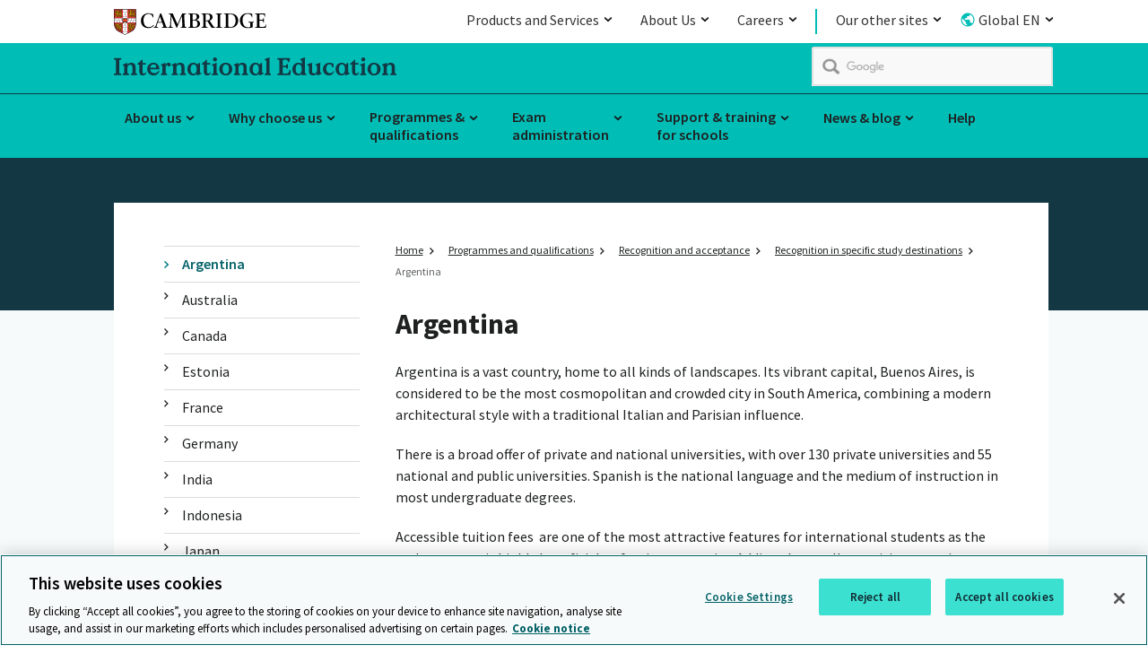

--- FILE ---
content_type: text/html; charset=utf-8
request_url: https://www.cambridgeinternational.org/programmes-and-qualifications/recognition-and-acceptance/country/argentina/
body_size: 55307
content:
<!DOCTYPE html>
<!--[if lt IE 7]><html class="lte9 lte8 lte7 oldie" dir="ltr" lang="en-gb"><![endif]-->
<!--[if IE 7]><html class="lte9 lte8 lte7" dir="ltr" lang="en-gb"><![endif]-->
<!--[if IE 8]><html class="lte9 lte8" dir="ltr" lang="en-gb"><![endif]-->
<!--[if IE 9]><html class="lte9" dir="ltr" lang="en-gb"><![endif]-->
<!--[if gt IE 9]><!--><html dir="ltr" lang="en-gb"><!--<![endif]-->
<head>
    <meta charset="utf-8" />
    <!-- OneTrust Cookies Consent Notice start for www.cambridgeinternational.org -->
    <script type="text/javascript" src="https://cdn-ukwest.onetrust.com/consent/018f107d-5ef1-7043-9787-9a3829cc6834/OtAutoBlock.js" ></script>
    <script src="https://cdn-ukwest.onetrust.com/scripttemplates/otSDKStub.js"  type="text/javascript" charset="UTF-8" data-domain-script="018f107d-5ef1-7043-9787-9a3829cc6834" ></script>
    <script type="text/javascript">
    function OptanonWrapper() { }
    </script>
    <!-- OneTrust Cookies Consent Notice end for www.cambridgeinternational.org -->
    <link class="head_Data_Layer" />
    
                                                    <!-- start Google Tag Manager - Script Section -->
                                                <script>(function(w, d, s, l, i) {w[l] = w[l] || [];w[l].push({'gtm.start':new Date().getTime(),event: 'gtm.js'});
                                                                var f = d.getElementsByTagName(s)[0],j = d.createElement(s),dl = l != 'dataLayer' ? '&l=' + l : '';j.setAttribute('class','optanon-category-C0001');j.async = true;
                                                                j.src ='https://www.googletagmanager.com/gtm.js?id=' + i + dl;f.parentNode.insertBefore(j, f);})
                                                                (window, document, 'script', 'dataLayer', 'GTM-WZZM32N');
                                                </script>
                                                <!-- End Google Tag Manager - Script Section  -->
   
    <link class = "custom_Script" />
    
    <title>
        Argentina
    </title>
<meta name="keywords" content="Find out how Cambridge students can apply for universities in Nigeria. Visit our website" /><meta name="description" content="Guidance on university recognition of Cambridge qualifications in specific countries." />
    <meta name="viewport" content="width=device-width, initial-scale=1" />
    <link rel="icon" href='/assets/img/favicon.ico' />
    <link rel="stylesheet" media="screen" href='/css/local-publication.css?v=7.4' />
    <link rel="stylesheet" media="screen" href='/css/local-business.css?v=6.7' />
    <link rel="stylesheet" media="screen" href='/assets/css/master-style.css?v=9.4' />
    <link rel="stylesheet" media="print" href='/assets/css/print.css?v=6.6' />
   <link href="https://fonts.googleapis.com/css?family=Source+Sans+Pro:300,400,400i,600,600i,700" rel="stylesheet"> 
    <link rel="stylesheet" type="text/css" media="screen" href='/css/jquery.qtip.min.css' />
<link rel="stylesheet" type="text/css" href='https://fonts.googleapis.com/css?family=Kanit:800,900' />
    <!--[if (IE 7)|(IE 8)]><script type="text/javascript" src="/assets/js/vendor/respond/respond.min.js"></script>
<![endif]-->
    <script type="text/javascript" src="/assets/js/vendor/modernizr/modernizr.custom.min.js"></script>
<script type="text/javascript" src="/assets/js/vendor/jquery/1.11.3/jquery-1.11.3.min.js"></script>
<script type="text/javascript" src="/js/jwplayer.js"></script>
<script type="text/javascript">jwplayer.key='/LxpvcIBTf/kK3b2zW4BzTSr4t4aMh+39YIj2glmXf0='</script>

    <script type="text/plain" src="/assets/js/vendor/Site24x7/RUM1monitoring.js" class="optanon-category-C0002"></script>
    
    <link rel="apple-touch-icon" href='/images/icons/apple-touch-icon.png'>
    <script type="application/ld+json">
    {
		"@context": "http://schema.org",
		"@type": "Organization",
		"name": "Cambridge",
		"alternateName": "Cambridge International Education",
		"address": {
			"@type": "PostalAddress",
			"streetAddress": "The Triangle, Shaftesbury Avenue",
			"addressLocality": "Cambridge",
			"addressRegion": "Cambridgeshire",
			"addressCountry": "United Kingdom",
			"postalCode": "CB2 8EA"
		},
		"contactPoint": {
			"@type": "ContactPoint",
			"telephone": "+44 (0)1223 553554",
			"contactType" : "customer support"
			},
		"url":"https://www.cambridgeinternational.org/",
		"logo": "https://www.cambridgeinternational.org/assets/img/icons/Cambridge_Landscape_Logo_RGB.svg",
		"sameAs" : [ 
		"https://x.com/CambridgeInt",
		"https://www.linkedin.com/company/cambridgeinternational",
		"https://www.facebook.com/cambridge.int",
		"https://www.youtube.com/@CambridgeInt",
		"https://www.instagram.com/cambridgeint/"
		]
	}
 </script>
        	<script type="text/javascript">
		          (function() {
						var cx = '015306828578951525741:_k81xjjjvtu';
						var gcse = document.createElement('script');
						gcse.type = 'text/javascript';
						gcse.async = true;
						gcse.src = 'https://cse.google.com/cse.js?cx=' + cx;
						gcse.setAttribute('class','optanon-category-C0001');
						gcse.setAttributeNode(document.createAttribute('data-ot-ignore'));
						var s = document.getElementsByTagName('script')[0];
						s.parentNode.insertBefore(gcse, s);
					  })();
			</script>


   
</head>
<body id="anchor-top" class="landing-page cie-programmesAndQualificationsPanel">    
                                                                <!-- start Google Tag Manager - No Script Section -->
                                                                <!-- Google Tag Manager -->
                                                                <noscript><iframe src="https://www.googletagmanager.com/ns.html?id=GTM-WZZM32N"
                                                                height="0" width="0" style="display: none; visibility: hidden"></iframe></noscript>
                                                                <!-- End Google Tag Manager - Script Section  -->
    
<form method="post" action="#" id="ctl00" class="global-form">
<div class="aspNetHidden">
<input type="hidden" name="__VIEWSTATE" id="__VIEWSTATE" value="/[base64]/[base64]/[base64]/[base64]" />
</div>

<div class="aspNetHidden">

	<input type="hidden" name="__VIEWSTATEGENERATOR" id="__VIEWSTATEGENERATOR" value="E15F97B5" />
</div>
    <a class="skip-link" href="#anchor-main">Skip to main content</a>

<div class="topbar-header">
 <div class="topbar-header_tray">
 <div class="logo" role="region" aria-label="logo">
<a data-target="#" title="Cambridge" href="/" class="anchor--in-page ">
            <span>Cambridge</span></a>
</div>	  <div class="topnav-list topbar-navigation">
           <nav aria-labelledby="navigation_heading" role="navigation">    
    <ul class="navigation_list">
<li class="navigation_item navigation_item--child">
	<a title="Products and Services" href="/" class="anchor--linked-content--external mainMenuAnchorTag">
        Products and Services
    </a>
	<div class="navigation_mega-menu navigation_mega-menu--child">
        <div class="yui3-g">
         <div class="gnav">
                <div class="navigation_group yui3-u-1 yui3-u-sm-1-4">
                    <div class="yui3-c">
            <ul class="navigation--space">		
                                                <li class="navigation_child_heading">
                                                                 <p>Products and Services</p>
						            
            <p>Our innovative products and services for learners, authors and customers are based on world-class research and are relevant, exciting and inspiring.</p>
          
							</li>  
            </ul>             
</div>
                </div>
                <div class="navigation_group yui3-u-1 yui3-u-sm-1-4">
                    <div class="yui3-c">
            <ul class="navigation--space">		
                                                 <li>
                                                   <a title="Academic Research, Teaching and Learning" href="https://www.cambridge.org/academic" class="link--external ">
			<span>Academic Research, Teaching and Learning</span>
		</a>
                                               </li>
                                                 <li>
                                                   <a title="English" href="https://www.cambridgeenglish.org/" class="link--external ">
			<span>English</span>
		</a>
                                               </li>
                                                 <li>
                                                   <a title="International Education" href="https://www.cambridgeinternational.org/" class="link--external ">
			<span>International Education</span>
		</a>
                                               </li>
                                                 <li>
                                                   <a title="Educational resources for schools" href="https://www.cambridge.org/education" class="link--external ">
			<span>Educational resources for schools</span>
		</a>
                                               </li>
            </ul>             
</div>
                </div>
                <div class="navigation_group yui3-u-1 yui3-u-sm-1-4">
                    <div class="yui3-c">
            <ul class="navigation--space">		
                                                 <li>
                                                   <a title="Bibles" href="https://www.cambridge.org/bibles" class="link--external ">
			<span>Bibles</span>
		</a>
                                               </li>
                                                 <li>
                                                   <a title="Educational Research & Network" href="https://www.cambridgeassessment.org.uk/" class="link--external ">
			<span>Educational Research & Network</span>
		</a>
                                               </li>
                                                 <li>
                                                   <a title="OCR" href="https://www.ocr.org.uk" class="link--external ">
			<span>OCR</span>
		</a>
                                               </li>
                                                 <li>
                                                   <a title="Insight assessments" href="https://www.cem.org/" class="link--external ">
			<span>Insight assessments</span>
		</a>
                                               </li>
            </ul>             
</div>
                </div>
                <div class="navigation_group yui3-u-1 yui3-u-sm-1-4">
                    <div class="yui3-c">
            <ul class="navigation--space">		
                                                 <li>
                                                   <a title="Partnership for Education" href="https://www.cambridge.org/partnership" class="link--external ">
			<span>Partnership for Education</span>
		</a>
                                               </li>
                                                 <li>
                                                   <a title="Cambridge Dictionary" href="https://dictionary.cambridge.org/" class="link--external ">
			<span>Cambridge Dictionary</span>
		</a>
                                               </li>
                                                 <li>
                                                   <a title="The Cambridge Mathematics Project" href="https://www.cambridgemaths.org/" class="link--external ">
			<span>The Cambridge Mathematics Project</span>
		</a>
                                               </li>
                                                 <li>
                                                   <a title="Bookshop" href="https://www.cambridgebookshop.co.uk/" class="link--external ">
			<span>Bookshop</span>
		</a>
                                               </li>
            </ul>             
</div>
                </div>
        </div>
        </div>
    </div>
</li><li class="navigation_item navigation_item--child">
	<a title="About Cambridge University Press & Assessment" href="/" class="anchor--linked-content--external mainMenuAnchorTag">
        About Us
    </a>
	<div class="navigation_mega-menu navigation_mega-menu--child">
        <div class="yui3-g">
         <div class="gnav">
                <div class="navigation_group yui3-u-1 yui3-u-sm-1-4">
                    <div class="yui3-c">
            <ul class="navigation--space">		
                                                <li class="navigation_child_heading">
                                                                 <p>About Cambridge University Press & Assessment </p>
						            
            <p>We unlock the potential of millions of people worldwide. Our assessments, publications and research spread knowledge, spark enquiry and aid understanding around the world.</p>
          
							</li>  
            </ul>             
</div>
                </div>
                <div class="navigation_group yui3-u-1 yui3-u-sm-1-4">
                    <div class="yui3-c">
            <ul class="navigation--space">		
                                                 <li>
                                                   <a title="What we do" href="https://www.cambridge.org/what-we-do" class="link--external ">
			<span>What we do</span>
		</a>
                                               </li>
                                                 <li>
                                                   <a title="Our story" href="https://www.cambridge.org/our-story" class="link--external ">
			<span>Our story</span>
		</a>
                                               </li>
                                                 <li>
                                                   <a title="People and planet" href="https://www.cambridge.org/people-and-planet" class="link--external ">
			<span>People and planet</span>
		</a>
                                               </li>
                                                 <li>
                                                   <a title="Diversity and inclusion" href="https://www.cambridge.org/people-and-planet/diversity-and-inclusion" class="link--external ">
			<span>Diversity and inclusion</span>
		</a>
                                               </li>
            </ul>             
</div>
                </div>
                <div class="navigation_group yui3-u-1 yui3-u-sm-1-4">
                    <div class="yui3-c">
            <ul class="navigation--space">		
                                                 <li>
                                                   <a title="Annual Report 2022" href="https://www.cambridge.org/about-us/annual-report" class="link--external ">
			<span>Annual Report 2022</span>
		</a>
                                               </li>
                                                 <li>
                                                   <a title="News and insights" href="https://www.cambridge.org/news-and-insights" class="link--external ">
			<span>News and insights</span>
		</a>
                                               </li>
                                                 <li>
                                                   <a title="Governance" href="https://www.cambridge.org/governance" class="link--external ">
			<span>Governance</span>
		</a>
                                               </li>
                                                 <li>
                                                   <a title="Legal" href="https://www.cambridge.org/legal" class="link--external ">
			<span>Legal</span>
		</a>
                                               </li>
            </ul>             
</div>
                </div>
                <div class="navigation_group yui3-u-1 yui3-u-sm-1-4">
                    <div class="yui3-c">
            <ul class="navigation--space">		
                                                 <li>
                                                   <a title="Accessibility" href="https://www.cambridge.org/accessibility" class="link--external ">
			<span>Accessibility</span>
		</a>
                                               </li>
                                                 <li>
                                                   <a title="Rights and permissions" href="https://www.cambridge.org/rights-and-permissions" class="link--external ">
			<span>Rights and permissions</span>
		</a>
                                               </li>
                                                 <li>
                                                   <a title="Contact us" href="https://www.cambridge.org/contact-us" class="link--external ">
			<span>Contact us</span>
		</a>
                                               </li>
                                                 <li>
                                                   <a title="Media enquiries" href="https://www.cambridge.org/contact-us/media-enquiries" class="link--external ">
			<span>Media enquiries</span>
		</a>
                                               </li>
            </ul>             
</div>
                </div>
        </div>
        </div>
    </div>
</li><li class="navigation_item navigation_item--child">
	<a title="Careers" href="/" class="anchor--linked-content--external mainMenuAnchorTag">
        Careers
    </a>
	<div class="navigation_mega-menu navigation_mega-menu--child">
        <div class="yui3-g">
         <div class="gnav">
                <div class="navigation_group yui3-u-1 yui3-u-sm-1-4">
                    <div class="yui3-c">
            <ul class="navigation--space">		
                                                <li class="navigation_child_heading">
                                                                 <p>Careers</p>
						            
            <p>No matter who you are, what you do, or where you come from, you’ll feel proud to work here.</p>
          
							</li>  
            </ul>             
</div>
                </div>
                <div class="navigation_group yui3-u-1 yui3-u-sm-1-4">
                    <div class="yui3-c">
            <ul class="navigation--space">		
                                                 <li>
                                                   <a title="Careers" href="https://www.cambridge.org/careers" class="link--external ">
			<span>Careers</span>
		</a>
                                               </li>
            </ul>             
</div>
                </div>
                <div class="navigation_group yui3-u-1 yui3-u-sm-1-4">
                    <div class="yui3-c">
            <ul class="navigation--space">		
                                                 <li>
                                                   <a title="Jobs" href="https://careers.cambridge.org/jobs" class="link--external ">
			<span>Jobs</span>
		</a>
                                               </li>
            </ul>             
</div>
                </div>
                <div class="navigation_group yui3-u-1 yui3-u-sm-1-4">
                    <div class="yui3-c">
            <ul class="navigation--space">		
                                                 <li>
                                                   <a title="Benefits" href="https://www.cambridge.org/careers/benefits" class="link--external ">
			<span>Benefits</span>
		</a>
                                               </li>
            </ul>             
</div>
                </div>
        </div>
        </div>
    </div>
</li><li class="navigation_item navigation_item--child">
	<a title=" Our other sites" href="/" class="anchor--linked-content--external mainMenuAnchorTag">
        Our other sites
    </a>
	<div class="navigation_mega-menu navigation_mega-menu--child">
        <div class="yui3-g">
         <div class="gnav">
                <div class="navigation_group yui3-u-1 yui3-u-sm-1-2">
                    <div class="yui3-c">
            <ul class="navigation--space">		
                                                <li class="navigation_child_heading">
						            <ul style="margin-left: 0;">
<li><a style="padding-left: 0;" title="School Support Hub" target="_blank" href="https://schoolsupporthub.cambridgeinternational.org">School Support Hub <span class="external-icon"><img src="/assets/img/icons/external_Icon.svg" alt="" /></span></a></li>
<li><a style="padding-left: 0;" title="Cambridge Primary support site" target="_blank" href="https://primary.cambridgeinternational.org">Cambridge Primary support site <span class="external-icon"><img src="/assets/img/icons/external_Icon.svg" alt="" /></span></a></li>
<li><a style="padding-left: 0;" title="Cambridge Lower Secondary support site" target="_blank" href="https://lowersecondary.cambridgeinternational.org">Cambridge Lower Secondary support site <span class="external-icon"><img src="/assets/img/icons/external_Icon.svg" alt="" /></span></a></li>
<li><a style="padding-left: 0;" title="Cambridge International Direct " target="_blank" href="https://direct.cie.org.uk/">Cambridge International Direct <span class="external-icon"><img src="/assets/img/icons/external_Icon.svg" alt="" /></span></a></li>
</ul>
							</li>  
            </ul>             
</div>
                </div>
                <div class="navigation_group yui3-u-1 yui3-u-sm-1-2">
                    <div class="yui3-c">
            <ul class="navigation--space">		
                                                <li class="navigation_child_heading">
						            <ul style="margin-left: 0;">
<li><a style="padding-left: 0;" title="Submit for Assessment" target="_blank" href="https://submitforassessment.cambridgeassessment.org.uk">Submit for Assessment <span class="external-icon"><img src="/assets/img/icons/external_Icon.svg" alt="" /></span></a></li>
<li><a style="padding-left: 0;" title="Online Learning – professional development" target="_blank" href="https://learning.cambridgeinternational.org/">Online Learning – professional development <span class="external-icon"><img src="/assets/img/icons/external_Icon.svg" alt="" /></span></a></li>
<li><a style="padding-left: 0;" title="Assessment Specialist support site" target="_blank" href="https://training.cambridgeassessment.org.uk/login/index.php">Assessment Specialist support site <span class="external-icon"><img src="/assets/img/icons/external_Icon.svg" alt="" /></span></a></li>
<li><a style="padding-left: 0;" title="Online Learning – student support" target="_blank" href="https://learning.cambridgeinternational.org/">Online Learning – student support <span class="external-icon"><img src="/assets/img/icons/external_Icon.svg" alt="" /></span></a></li>
</ul>
							</li>  
            </ul>             
</div>
                </div>
        </div>
        </div>
    </div>
</li><li class="navigation_item navigation_item--child">
	<a title="Global EN" href="/" class="anchor--linked-content--external mainMenuAnchorTag">
        Global EN
    </a>
	<div class="navigation_mega-menu navigation_mega-menu--child">
        <div class="yui3-g">
         <div class="gnav">
                <div class="navigation_group yui3-u-1 yui3-u-sm-1-2">
                    <div class="yui3-c">
            <ul class="navigation--space">		
                                                <li class="navigation_child_heading">
						            <p>Country information pages</p>
<ul style="margin-left:0;">
<li><a style="padding-left: 0;" href="/cambridge-international-in-india/index.aspx" title="India">India</a></li>
<li><a style="padding-left: 0;" href="/nz/">New Zealand</a></li>
<li><a style="padding-left: 0;" href="/usa">USA</a></li>
</ul>
							</li>  
            </ul>             
</div>
                </div>
                <div class="navigation_group yui3-u-1 yui3-u-sm-1-2">
                    <div class="yui3-c">
            <ul class="navigation--space">		
                                                <li class="navigation_child_heading">
						            <p>Language sites</p>
<ul style="margin-left:0;">
<li><a style="padding-left: 0;" href="/languages/arabic/">Arabic (العربية)</a></li>
<li><a style="padding-left: 0;" href="/languages/indonesia/">Bahasa Indonesia</a></li>
<li><a style="padding-left: 0;" href="/languages/chinese/">China (中文)</a></li>
<li><a style="padding-left: 0;" href="/languages/italian/">Italian (Italiano)</a></li>
<li><a style="padding-left: 0;" href="/jp/">Japanese (日本)</a></li>
<li><a style="padding-left: 0;" href="/languages/spanish/">Spanish (Español)</a></li>
<li><a style="padding-left: 0;" href="/languages/thai/">Thai (ไทย)</a></li>
<li><a style="padding-left: 0;" href="/languages/vietnam/">Vietnamese</a></li>
</ul>
							</li>  
            </ul>             
</div>
                </div>
        </div>
        </div>
    </div>
</li></ul>
</nav>
	  </div>   
 </div>
</div><header class="header" role="banner">
<div class ="main-header">
    <div class="header_wrap">
<p class="logo">
    <a data-target="#" title="Cambridge International Education" href="/" class="anchor--in-page ">
            <span>Cambridge International Education</span></a> 
       <span class="logo-text logo-ela"><img src="/Images/cambridge_international_education.svg"  alt="" /></span>
</p>
<div class="google-search-container">
     <div class="gcse-searchbox-only"  data-resultsUrl="/search/gcsearch.aspx"></div><!--CIW-92:validation errors on the Cambridge International website-->
</div>

    </div>
    </div>
<div class="navigation desktop">
        <h2 class="hidden" id="navigation_heading"></h2>
        <nav aria-labelledby="navigation_heading" role="navigation">
    <ul class="navigation_list">
<li class="navigation_item short-label">
					<a href="/about-us/index.aspx"  class="anchor--linked-content--internal">About us</a>		<div class="navigation_mega-menu ">
        <div class="navigation_mega-menu-section">
           <p class="navigation_section-link">
        <a href="/about-us/index.aspx"  title="" class="anchor--linked-content--internal">About International Education</a>    </p>
<div class="navigation_group">
            <ul>
                    <li>
<a href="/about-us/our-management-team/index.aspx"  title="Our management team" class="link--internal "><span>Our management team</span></a>                    </li>
                    <li>
<a href="/about-us/our-regional-teams/index.aspx"  title="Our regional teams" class="link--internal "><span>Our regional teams</span></a>                    </li>
                    <li>
<a href="/about-us/our-standards/index.aspx"  title="Our standards" class="link--internal "><span>Our standards</span></a>                    </li>
                    <li>
<a href="/about-us/careers/index.aspx"  title="Careers" class="link--internal "><span>Careers</span></a>                    </li>
                    <li>
<a href="/about-us/examiners/index.aspx"  title="Examiners" class="link--internal "><span>Examiners</span></a>                    </li>
                    <li>
<a href="/about-us/our-history/index.aspx"  title="Our history" class="link--internal "><span>Our history</span></a>                    </li>
                    <li>
<a href="/about-us/our-new-name-and-logo/index.aspx"  title="Our new name and logo" class="link--internal "><span>Our new name and logo</span></a>                    </li>
            </ul>
</div>    </div>
</div>
	</li><li class="navigation_item short-label">
					<a href="/why-choose-us/index.aspx"  class="anchor--linked-content--internal">Why choose us</a>		<div class="navigation_mega-menu navigation_mega-menu--halves">
        <div class="navigation_mega-menu-section">
           <p class="navigation_section-link">
        <a href="/why-choose-us/index.aspx"  title="" class="anchor--linked-content--internal">Why choose us</a>    </p>
<div class="navigation_group">
            <ul>
                    <li>
<a href="/why-choose-us/benefits-of-a-cambridge-education/index.aspx"  title="Benefits of a Cambridge education" class="link--internal "><span>Benefits of a Cambridge education</span></a>                    </li>
                    <li>
<a href="/why-choose-us/inclusive-education-accessibility/index.aspx"  title="Inclusive education and accessibility" class="link--internal "><span>Inclusive education and accessibility</span></a>                    </li>
                    <li>
<span>Where do Cambridge qualifications take you?</span>                    </li>
                    <li>
<a href="/why-choose-us/parents-and-students/index.aspx"  title="Information for parents and students" class="link--internal "><span>Information for parents and students</span></a>                    </li>
                    <li>
<a href="/why-choose-us/find-a-cambridge-school/index.aspx"  title="Find a Cambridge school" class="link--internal "><span>Find a Cambridge school</span></a>                    </li>
            </ul>
</div><div class="navigation_group">
            <ul>
                    <li>
<a href="/why-choose-us/join-cambridge/index.aspx"  title="Join Cambridge" class="link--internal "><span>Join Cambridge</span></a>                    </li>
                    <li>
<a href="/why-choose-us/benefits-of-a-cambridge-education/climate-change-education/index.aspx"  title="Climate change education" class="link--internal "><span>Climate change education</span></a>                    </li>
                    <li>
<a href="/why-choose-us/online-education/index.aspx"  title="Online education " class="link--internal "><span>Online education</span></a>                    </li>
                    <li>
<a href="/why-choose-us/cambridge-associates/Index.aspx"  title="Cambridge Associates" class="link--internal "><span>Cambridge Associates</span></a>                    </li>
            </ul>
</div>    </div>
</div>
	</li><li class="navigation_item long-label">
					<a href="/programmes-and-qualifications/index.aspx"  class="anchor--linked-content--internal">Programmes &amp;
<br />
qualifications</a>		<div class="navigation_mega-menu navigation_mega-menu--thirds">
        <div class="navigation_mega-menu-section">
           <p class="navigation_section-link">
        <a href="/programmes-and-qualifications/index.aspx"  title="" class="anchor--linked-content--internal">Programmes &amp; qualifications</a>    </p>
<div class="navigation_group">
            <ul>
                    <li>
<div class="navigation_group_child">
            <h3><a href="/programmes-and-qualifications/cambridge-early-years/">Cambridge Early Years</a></h3>
<ul>
        <li>
            <a href="/programmes-and-qualifications/cambridge-early-years/curriculum/index.aspx"  title="Curriculum" class="link--internal "><span>Curriculum</span></a>        </li>
        <li>
            <a href="/programmes-and-qualifications/cambridge-early-years/become-a-cambridge-early-years-centre/index.aspx"  title="Become a Cambridge Early Years centre" class="link--internal "><span>Become a Cambridge Early Years centre</span></a>        </li>
    </ul></div>                    </li>
                    <li>
<div class="navigation_group_child">
            <h3><a href="/programmes-and-qualifications/cambridge-primary/">Cambridge Primary</a></h3>
<ul>
        <li>
            <a href="/programmes-and-qualifications/cambridge-primary/assessment/index.aspx"  title="Assessment" class="link--internal "><span>Assessment</span></a>        </li>
        <li>
            <a href="/programmes-and-qualifications/cambridge-primary/curriculum/index.aspx"  title="Curriculum" class="link--internal "><span>Curriculum</span></a>        </li>
    </ul></div>                    </li>
                    <li>
<div class="navigation_group_child">
            <h3><a href="/programmes-and-qualifications/cambridge-lower-secondary/">Cambridge Lower Secondary</a></h3>
<ul>
        <li>
            <a href="/programmes-and-qualifications/cambridge-lower-secondary/assessment/index.aspx"  title="Assessment" class="link--internal "><span>Assessment</span></a>        </li>
        <li>
            <a href="/programmes-and-qualifications/cambridge-lower-secondary/curriculum/index.aspx"  title="Curriculum" class="link--internal "><span>Curriculum</span></a>        </li>
    </ul></div>                    </li>
            </ul>
</div><div class="navigation_group">
            <ul>
                    <li>
<div class="navigation_group_child">
            <h3><a href="/programmes-and-qualifications/cambridge-upper-secondary/">Cambridge Upper Secondary</a></h3>
<ul>
        <li>
            <a href="/programmes-and-qualifications/cambridge-upper-secondary/cambridge-igcse/index.aspx"  title="Cambridge IGCSE" class="link--internal "><span>Cambridge IGCSE</span></a>        </li>
        <li>
            <a href="/programmes-and-qualifications/cambridge-upper-secondary/cambridge-o-level/index.aspx"  title="Cambridge O Level" class="link--internal "><span>Cambridge O Level</span></a>        </li>
        <li>
            <a href="/programmes-and-qualifications/cambridge-upper-secondary/cambridge-ice/index.aspx"  title="Cambridge ICE" class="link--internal "><span>Cambridge ICE</span></a>        </li>
    </ul></div>                    </li>
                    <li>
<div class="navigation_group_child">
            <h3><a href="/programmes-and-qualifications/cambridge-advanced/">Cambridge Advanced</a></h3>
<ul>
        <li>
            <a href="/programmes-and-qualifications/cambridge-advanced/cambridge-international-as-and-a-levels/index.aspx"  title="Cambridge International AS & A Level" class="link--internal "><span>Cambridge International AS &amp; A Level</span></a>        </li>
        <li>
            <a href="/programmes-and-qualifications/cambridge-advanced/cambridge-aice-diploma/index.aspx"  title="Cambridge AICE Diploma" class="link--internal "><span>Cambridge AICE Diploma</span></a>        </li>
        <li>
            <a href="/programmes-and-qualifications/cambridge-advanced/cambridge-ipq/index.aspx"  title="Cambridge IPQ" class="link--internal "><span>Cambridge IPQ</span></a>        </li>
    </ul></div>                    </li>
            </ul>
</div><div class="navigation_group">
            <ul>
                    <li>
<div class="navigation_group_child">
            <h3>Other</h3>
<ul>
        <li>
            <a href="/programmes-and-qualifications/insight-assessments/index.aspx"  title="Insight assessments" class="link--internal "><span>Insight assessments</span></a>        </li>
        <li>
            <a href="/programmes-and-qualifications/developing-digital-assessment/index.aspx"  title="Developing digital assessment" class="link--internal "><span>Developing digital assessment</span></a>        </li>
        <li>
            <a href="/programmes-and-qualifications/recognition-and-acceptance/index.aspx"  title="Recognition and acceptance" class="link--internal "><span>Recognition and acceptance</span></a>        </li>
        <li>
            <a href="/programmes-and-qualifications/cambridge-global-perspectives/index.aspx"  title="Cambridge Global Perspectives" class="link--internal "><span>Cambridge Global Perspectives</span></a>        </li>
        <li>
            <a href="/programmes-and-qualifications/bilingual-education/index.aspx"  title="Bilingual education" class="link--internal "><span>Bilingual education</span></a>        </li>
    </ul></div>                    </li>
            </ul>
</div>    </div>
</div>
	</li><li class="navigation_item long-label">
					<a href="/exam-administration/index.aspx"  class="anchor--linked-content--internal">Exam
<br />
administration</a>		<div class="navigation_mega-menu navigation_mega-menu--halves">
        <div class="navigation_mega-menu-section">
           <p class="navigation_section-link">
        <a href="/exam-administration/index.aspx"  title="" class="anchor--linked-content--internal">Exam administration</a>    </p>
<div class="navigation_group">
            <ul>
                    <li>
<div class="navigation_group_child">
            <h3><a href="/exam-administration/cambridge-exams-officers-guide/">Cambridge Exams Officers' Guide</a></h3>
<ul>
        <li>
            <a href="/exam-administration/cambridge-exams-officers-guide/phase-1-preparation/index.aspx"  title="Phase 1 - Preparation" class="link--internal "><span>Phase 1 - Preparation</span></a>        </li>
        <li>
            <a href="/exam-administration/cambridge-exams-officers-guide/phase-2-entries/index.aspx"  title="Phase 2 - Entries" class="link--internal "><span>Phase 2 - Entries</span></a>        </li>
        <li>
            <a href="/exam-administration/cambridge-exams-officers-guide/phase-3-coursework-and-moderation/index.aspx"  title="Phase 3 - Coursework and Moderation" class="link--internal "><span>Phase 3 - Coursework and Moderation</span></a>        </li>
        <li>
            <a href="/exam-administration/cambridge-exams-officers-guide/phase-4-before-the-exam/index.aspx"  title="Phase 4 - Before the exam" class="link--internal "><span>Phase 4 - Before the exam</span></a>        </li>
        <li>
            <a href="/exam-administration/cambridge-exams-officers-guide/phase-5-exam-day/index.aspx"  title="Phase 5 - Exam day" class="link--internal "><span>Phase 5 - Exam day</span></a>        </li>
        <li>
            <a href="/exam-administration/cambridge-exams-officers-guide/phase-6-results-and-certificates/index.aspx"  title="Phase 6 - Results and certificates" class="link--internal "><span>Phase 6 - Results and certificates</span></a>        </li>
    </ul></div>                    </li>
            </ul>
</div><div class="navigation_group">
            <h3>Other</h3>
            <ul>
                    <li>
<div class="navigation_group_child">
<ul>
        <li>
            <a href="/exam-administration/what-to-expect-on-exams-day/index.aspx"  title="What to expect on exam day " class="link--internal "><span>What to expect on exam day</span></a>        </li>
        <li>
            <a href="/exam-administration/results/index.aspx"  title="Results" class="link--internal "><span>Results</span></a>        </li>
        <li>
            <a href="/exam-administration/private-candidates/index.aspx"  title="Private candidates" class="link--internal "><span>Private candidates</span></a>        </li>
    </ul></div>                    </li>
            </ul>
</div>    </div>
</div>
	</li><li class="navigation_item long-label">
					<a href="/support-and-training-for-schools/index.aspx"  class="anchor--linked-content--internal">Support &amp; training
<br />
for schools</a>		<div class="navigation_mega-menu navigation_mega-menu--thirds">
        <div class="navigation_mega-menu-section">
           <p class="navigation_section-link">
        <a href="/support-and-training-for-schools/index.aspx"  title="" class="anchor--linked-content--internal">Support &amp; training for schools</a>    </p>
<div class="navigation_group">
            <h3>Support and resources</h3>
            <ul>
                    <li>
<a href="/support-and-training-for-schools/support-for-teachers/index.aspx"  title="Support for teachers" class="link--internal "><span>Support for teachers</span></a>                    </li>
                    <li>
<a href="/support-and-training-for-schools/support-for-new-schools/index.aspx"  title="Support for new schools" class="link--internal "><span>Support for new schools</span></a>                    </li>
                    <li>
<a href="/support-and-training-for-schools/leading-learning-and-teaching-with-cambridge/index.aspx"  title="Leading, learning and teaching with Cambridge" class="link--internal "><span>Leading, learning and teaching with Cambridge</span></a>                    </li>
                    <li>
<a href="/support-and-training-for-schools/endorsed-resources/index.aspx"  title="Endorsed resources" class="link--internal "><span>Endorsed resources</span></a>                    </li>
                    <li>
<a href="/support-and-training-for-schools/communications-toolkit/index.aspx"  title="Communications toolkit" class="link--internal "><span>Communications toolkit</span></a>                    </li>
            </ul>
</div><div class="navigation_group">
            <h3>Professional development and conferences</h3>
            <ul>
                    <li>
<a href="/support-and-training-for-schools/professional-development/index.aspx"  title="Professional development" class="link--internal "><span>Professional development</span></a>                    </li>
                    <li>
<a href="/support-and-training-for-schools/professional-development/professional-development-calendar/index.aspx"  title="Professional development calendar" class="link--internal "><span>Professional development calendar</span></a>                    </li>
                    <li>
<a href="/support-and-training-for-schools/professional-development/professional-development-qualifications/index.aspx"  title="Cambridge Professional Development Qualifications" class="link--internal "><span>Cambridge Professional Development Qualifications</span></a>                    </li>
                    <li>
<a href="/support-and-training-for-schools/cambridge-schools-conference/index.aspx"  title="Cambridge Schools Conference" class="link--internal "><span>Cambridge Schools Conference</span></a>                    </li>
            </ul>
</div><div class="navigation_group">
            <h3>Other support</h3>
            <ul>
                    <li>
<a href="/support-and-training-for-schools/support-for-teachers/teaching-and-assessment/resource-plus/index.aspx"  title="Resource Plus" class="link--internal "><span>Resource Plus</span></a>                    </li>
                    <li>
<a href="/support-and-training-for-schools/support-for-teachers/teaching-and-assessment/test-maker/index.aspx"  title="Test Maker" class="link--internal "><span>Test Maker</span></a>                    </li>
                    <li>
<a href="/support-and-training-for-schools/support-for-teachers/cambridge-personal-styles-questionnaire/index.aspx"  title="Cambridge Personal Styles Questionnaire" class="link--internal "><span>Cambridge Personal Styles Questionnaire</span></a>                    </li>
                    <li>
<a href="/support-and-training-for-schools/leading-learning-and-teaching-with-cambridge/reflective-practice-and-school-evaluation/great-teaching-toolkit/index.aspx"  title="Great teaching toolkit" class="link--internal "><span>Great teaching toolkit</span></a>                    </li>
            </ul>
</div>    </div>
</div>
	</li><li class="navigation_item short-label">
					<a href="/news/index.aspx"  class="anchor--linked-content--internal">News &amp; blog</a>		<div class="navigation_mega-menu navigation_mega-menu--halves">
        <div class="navigation_mega-menu-section">
           <p class="navigation_section-link">
        <a href="/news/index.aspx"  title="" class="anchor--linked-content--internal">News &amp; blog</a>    </p>
<div class="navigation_group">
            <ul>
                    <li>
<a href="/news/latest-news/index.aspx"  title="Latest news" class="link--internal "><span>Latest news</span></a>                    </li>
                    <li>
<a title="Blog" target="_blank" href="http://blog.cambridgeinternational.org" class="link--external ">
			<span>Blog</span><span class="navigation-external-icon"></span>
		</a>                    </li>
                    <li>
<a href="/news/cambridge-in-the-media/index.aspx"  title="Cambridge in the media" class="link--internal "><span>Cambridge in the media</span></a>                    </li>
                    <li>
<a href="/news/newsletters/index.aspx"  title="Newsletters" class="link--internal "><span>Newsletters</span></a>                    </li>
                    <li>
<a href="/news/media-contacts/index.aspx"  title="Media contacts" class="link--internal "><span>Media contacts</span></a>                    </li>
                    <li>
<a href="/news/whats-new/index.aspx"  title="What's new" class="link--internal "><span>What's new</span></a>                    </li>
            </ul>
</div><div class="navigation_group">
<figure>
    <img src="/Images/mega_menu_white_spacer.png"  class="image--small Mega menu white spacer - image " alt="spacer" title="" />
    <figcaption>
        
    </figcaption>
</figure></div>    </div>
</div>
	</li><li class="navigation_item short-label">
						<a href="https://help.cambridgeinternational.org" title="Opens in new site" class="anchor--linked-content--external">Help</a>
		
	</li></ul>
</nav>
    </div>
<button id="show-hidden-menu" class="js-custom-arrow-option" type ="button"><img src="/assets/img/icons/cambridge_international_education.svg" alt=""/>
<span class="js-arrow-down"></span>
</button>
   
<!--CIW-2987 : Promote the missing User controls related to Mobile functionality-->
<div class="mobile-navigation show">
  <div class="nav-wrapper top-menu"><nav aria-labelledby="navigation_heading" role="navigation"><a href="javascript:void(0)" class="nav-toggle" tabindex="0"><span class="nav-back">Back</span></a><div class="nav-title"><a></a></div>
      <ul class="navigation_list">
        <li class="navigation_item navigation_item--child long-label has-dropdown"><a href="/about-us" class="anchor--linked-content--internal">About us</a><div class="navigation_mega-menu navigation_mega-menu--child navigation_mega-menu--quarters">
            <div class="navigation_mobile_mega-menu-section">
              <ul>
                <li class="has-dropdown"><a href="/about-us/our-management-team">Our management team</a><ul>
                    <li><a href="/about-us/our-management-team/rod-smith" class="link--internal " title="Rod Smith">Rod Smith</a></li>
                    <li><a href="/about-us/our-management-team/elizabeth-cater" class="link--internal " title="Elizabeth Cater">Elizabeth Cater</a></li>
                    <li><a href="/about-us/our-management-team/stuart-hatton" class="link--internal " title="Stuart Hatton">Stuart Hatton</a></li>
                    <li><a href="/about-us/our-management-team/jane-mann" class="link--internal " title="Jane Mann">Jane Mann</a></li>
                    <li><a href="/about-us/our-management-team/karen-kester" class="link--internal " title="Karen Kester">Karen Kester</a></li>
                    <li><a href="/about-us/our-management-team/ben-schmidt" class="link--internal " title="Ben Schmidt">Ben Schmidt</a></li>
                    <li><a href="/about-us/our-management-team/claire-varlet-baker" class="link--internal " title="Claire Varlet-Baker">Claire Varlet-Baker</a></li>
                    <li><a href="/about-us/our-management-team/juliet-wilson" class="link--internal " title="Juliet Wilson">Juliet Wilson</a></li>
                  </ul>
                </li>
                <li class="has-dropdown"><a href="/about-us/our-regional-teams">Our regional teams</a><ul>
                    <li><a href="/about-us/our-regional-teams/north-america" class="link--internal " title="North America">North America</a></li>
                    <li><a href="/about-us/our-regional-teams/latin-america" class="link--internal " title="Latin America &amp; the Caribbean">Latin America &amp; the Caribbean</a></li>
                    <li><a href="/about-us/our-regional-teams/europe" class="link--internal " title="Europe">Europe</a></li>
                    <li><a href="/about-us/our-regional-teams/sub-saharan-africa" class="link--internal " title="Sub-Saharan Africa">Sub-Saharan Africa</a></li>
                    <li><a href="/about-us/our-regional-teams/middle-east-and-north-africa" class="link--internal " title="Middle East &amp; North Africa">Middle East &amp; North Africa</a></li>
                    <li><a href="/about-us/our-regional-teams/south-asia" class="link--internal " title="South Asia">South Asia</a></li>
                    <li><a href="/about-us/our-regional-teams/pakistan" class="link--internal " title="Pakistan">Pakistan</a></li>
                    <li><a href="/about-us/our-regional-teams/east-asia" class="link--internal " title="East Asia">East Asia</a></li>
                    <li><a href="/about-us/our-regional-teams/southeast-asia-and-pacific" class="link--internal " title="Southeast Asia &amp; Pacific">Southeast Asia &amp; Pacific</a></li>
                  </ul>
                </li>
                <li class="has-dropdown"><a href="/about-us/our-standards">Our standards</a><ul>
                    <li><a href="/about-us/our-standards/assessment-standards" class="link--internal " title="Our assessment quality standards">Our assessment quality standards</a></li>
                    <li><a href="/about-us/our-standards/awarding-standards" class="link--internal " title="Our awarding standards">Our awarding standards</a></li>
                    <li><a href="/about-us/our-standards/how-cambridge-manages-feedback-and-complaints" class="link--internal " title="Feedback and complaints">Feedback and complaints</a></li>
                    <li class="has-dropdown"><a href="/about-us/our-standards/safeguarding">Safeguarding</a><ul>
                        <li><a href="/about-us/our-standards/safeguarding/child-protection" class="link--internal " title="Child protection">Child protection</a></li>
                      </ul>
                    </li>
                    <li><a href="/about-us/our-standards/confidentiality" class="link--internal " title="Reporting suspected malpractice">Reporting suspected malpractice</a></li>
                  </ul>
                </li>
                <li class="has-dropdown"><a href="/about-us/careers">Careers</a><ul>
                    <li class="has-dropdown"><a href="/about-us/careers/trainers">Trainers</a><ul>
                        <li><a href="/about-us/careers/trainers/trainer-recruitment-in-USA" class="link--internal " title="Trainer recruitment in USA">Trainer recruitment in USA</a></li>
                        <li><a href="/about-us/careers/trainers/trainer-recruitment-in-egypt" class="link--internal " title="Trainer recruitment in Egypt">Trainer recruitment in Egypt</a></li>
                        <li><a href="/about-us/careers/trainers/trainer-recruitment-in-east-africa" class="link--internal " title="Trainer recruitment in East Africa">Trainer recruitment in East Africa</a></li>
                      </ul>
                    </li>
                  </ul>
                </li>
                <li class="has-dropdown"><a href="/about-us/examiners">Examiners</a><ul>
                    <li><a href="/about-us/examiners/assistant-examiner" class="link--internal " title="Assistant examiner">Assistant examiner</a></li>
                    <li><a href="/about-us/examiners/team-leader" class="link--internal " title="Team Leader">Team Leader</a></li>
                    <li><a href="/about-us/examiners/principal-examiner" class="link--internal " title="Principal examiner">Principal examiner</a></li>
                    <li><a href="/about-us/examiners/setter" class="link--internal " title="Setter">Setter</a></li>
                    <li><a href="/about-us/examiners/item-writer" class="link--internal " title="Item writer">Item writer</a></li>
                    <li><a href="/about-us/examiners/reviser" class="link--internal " title="Reviser">Reviser</a></li>
                    <li><a href="/about-us/examiners/vetter" class="link--internal " title="Vetter">Vetter</a></li>
                    <li><a href="/about-us/examiners/moderator" class="link--internal " title="Moderator">Moderator</a></li>
                    <li><a href="/about-us/examiners/frequently-asked-questions" class="link--internal " title="Frequently asked questions">Frequently asked questions</a></li>
                  </ul>
                </li>
                <li><a href="/about-us/our-history" class="link--internal " title="Our history">Our history</a></li>
                <li><a href="/about-us/our-new-name-and-logo" class="link--internal " title="Our new name and logo">Our new name and logo</a></li>
              </ul>
            </div>
          </div>
        </li>
        <li class="navigation_item navigation_item--child long-label has-dropdown"><a href="/why-choose-us" class="anchor--linked-content--internal">Why choose us</a><div class="navigation_mega-menu navigation_mega-menu--child navigation_mega-menu--quarters">
            <div class="navigation_mobile_mega-menu-section">
              <ul>
                <li><a href="/why-choose-us/improving-learning-outcomes" class="link--internal " title="Improving learning outcomes">Improving learning outcomes</a></li>
                <li class="has-dropdown"><a href="/why-choose-us/benefits-of-a-cambridge-education">Benefits of a Cambridge education</a><ul>
                    <li><a href="/why-choose-us/benefits-of-a-cambridge-education/international-curriculum" class="link--internal " title="International curriculum">International curriculum</a></li>
                    <li><a href="/why-choose-us/benefits-of-a-cambridge-education/teaching-and-learning" class="link--internal " title="Teaching and learning">Teaching and learning</a></li>
                    <li><a href="/why-choose-us/benefits-of-a-cambridge-education/assessment" class="link--internal " title="Assessment">Assessment</a></li>
                    <li><a href="/why-choose-us/benefits-of-a-cambridge-education/international-recognition" class="link--internal " title="International recognition">International recognition</a></li>
                    <li><a href="/why-choose-us/benefits-of-a-cambridge-education/global-community" class="link--internal " title="Global community">Global community</a></li>
                    <li class="has-dropdown"><a href="/why-choose-us/benefits-of-a-cambridge-education/climate-change-education">Climate change education</a><ul>
                        <li><a href="/why-choose-us/benefits-of-a-cambridge-education/climate-change-education/high-quality-climate-change-education" class="link--internal " title="High quality climate change education">High quality climate change education</a></li>
                        <li><a href="/why-choose-us/benefits-of-a-cambridge-education/climate-change-education/supporting-cambridge-schools" class="link--internal " title="Supporting Cambridge schools">Supporting Cambridge schools</a></li>
                        <li><a href="/why-choose-us/benefits-of-a-cambridge-education/climate-change-education/join-our-research-community-on-climate-change-education" class="link--internal " title="Join our research community">Join our research community</a></li>
                        <li><a href="/why-choose-us/benefits-of-a-cambridge-education/climate-change-education/climate-change-education-news" class="link--internal " title="Climate change education news">Climate change education news</a></li>
                        <li><a href="/why-choose-us/benefits-of-a-cambridge-education/climate-change-education/our-commitment-to-sustainability" class="link--internal " title="Our commitment to sustainability">Our commitment to sustainability</a></li>
                      </ul>
                    </li>
                  </ul>
                </li>
                <li class="has-dropdown"><a href="/why-choose-us/inclusive-education-accessibility">Inclusive education and accessibility</a><ul>
                    <li class="has-dropdown"><a href="/why-choose-us/inclusive-education-accessibility/inclusive-education">Inclusive education</a><ul>
                        <li><a href="/why-choose-us/inclusive-education-accessibility/inclusive-education/EDIB" class="link--internal " title="Equality, diversity, inclusion and belonging (EDIB)">Equality, diversity, inclusion and belonging (EDIB)</a></li>
                        <li><a href="/why-choose-us/inclusive-education-accessibility/inclusive-education/across-the-curriculum" class="link--internal " title="Inclusive education across the curriculum">Inclusive education across the curriculum</a></li>
                      </ul>
                    </li>
                    <li class="has-dropdown"><a href="/why-choose-us/inclusive-education-accessibility/accessibility-for-all">Accessibility for all</a><ul>
                        <li><a href="/why-choose-us/inclusive-education-accessibility/accessibility-for-all/accessible-language" class="link--internal " title="Accessible language">Accessible language</a></li>
                        <li><a href="/why-choose-us/inclusive-education-accessibility/accessibility-for-all/culture-and-context" class="link--internal " title="Culture and context">Culture and context</a></li>
                        <li><a href="/why-choose-us/inclusive-education-accessibility/accessibility-for-all/send" class="link--internal " title="Special educational needs and disabilities (SEND)">Special educational needs and disabilities (SEND)</a></li>
                        <li><a href="/why-choose-us/inclusive-education-accessibility/accessibility-for-all/print-accessibility" class="link--internal " title="Print accessibility">Print accessibility</a></li>
                        <li><a href="/why-choose-us/inclusive-education-accessibility/accessibility-for-all/digital-accessibility" class="link--internal " title="Digital accessibility">Digital accessibility</a></li>
                      </ul>
                    </li>
                    <li><a href="/why-choose-us/inclusive-education-accessibility/support-for-schools" class="link--internal " title="Support for schools">Support for schools</a></li>
                    <li><a href="/why-choose-us/inclusive-education-accessibility/inclusive-education-news" class="link--internal " title="Inclusive education news">Inclusive education news</a></li>
                  </ul>
                </li>
                <li class="has-dropdown"><a href="/why-choose-us/preparing-learners-for-the-future">Preparing learners for the future</a><ul>
                    <li><a href="/why-choose-us/preparing-learners-for-the-future/report" class="link--internal " title="Our report">Our report</a></li>
                    <li><a href="/why-choose-us/preparing-learners-for-the-future/news" class="link--internal " title="Latest news on preparing learners for the future">Latest news on preparing learners for the future</a></li>
                    <li><a href="/why-choose-us/preparing-learners-for-the-future/join-the-conversation" class="link--internal " title="Join the conversation on preparing learners for the future">Join the conversation on preparing learners for the future</a></li>
                  </ul>
                </li>
                <li><a href="/why-choose-us/support-for-schools" class="link--internal " title="Support for schools">Support for schools</a></li>
                <li class="has-dropdown"><a href="/why-choose-us/parents-and-students">Information for parents and students</a><ul>
                    <li class="has-dropdown"><a href="/why-choose-us/parents-and-students/learning-with-lasting-impact">Learning with lasting impact</a><ul>
                        <li><a href="/why-choose-us/parents-and-students/learning-with-lasting-impact/cambridge-learner-attributes" class="link--internal " title="The Cambridge learner attributes">The Cambridge learner attributes</a></li>
                        <li><a href="/why-choose-us/parents-and-students/learning-with-lasting-impact/study-resources" class="link--internal " title="Study resources">Study resources</a></li>
                      </ul>
                    </li>
                  </ul>
                </li>
                <li class="has-dropdown"><a href="/why-choose-us/find-a-cambridge-school">Find a Cambridge school</a><ul>
                    <li><a href="/why-choose-us/find-a-cambridge-school/recognise-a-cambridge-school" class="link--internal " title="Recognise a Cambridge school">Recognise a Cambridge school</a></li>
                  </ul>
                </li>
                <li class="has-dropdown"><a href="/why-choose-us/online-education">Online education</a><ul>
                    <li><a href="/why-choose-us/online-education/online-education-insights" class="link--internal " title="Online education insights">Online education insights</a></li>
                    <li><a href="/why-choose-us/online-education/working-with-online-providers" class="link--internal " title="How we work with online schools">How we work with online schools</a></li>
                    <li><a href="/why-choose-us/online-education/information-for-parents" class="link--internal " title="Information for parents">Information for parents</a></li>
                    <li class="has-dropdown"><a href="/why-choose-us/online-education/case-studies">Online school case studies</a><ul>
                        <li><a href="/why-choose-us/online-education/case-studies/wolsey-hall-oxford" class="link--internal " title="Wolsey Hall, Oxford">Wolsey Hall, Oxford</a></li>
                        <li><a href="/why-choose-us/online-education/case-studies/infinite-wisdom-school" class="link--internal " title="Infinite Wisdom School">Infinite Wisdom School</a></li>
                        <li><a href="/why-choose-us/online-education/case-studies/iu-international-university-of-applied-sciences" class="link--internal " title="IU International University of Applied Sciences">IU International University of Applied Sciences</a></li>
                      </ul>
                    </li>
                  </ul>
                </li>
                <li class="has-dropdown"><a href="/why-choose-us/join-cambridge">Join Cambridge</a><ul>
                    <li><a href="/why-choose-us/join-cambridge/our-requirements" class="link--internal " title="Our registration quality standards">Our registration quality standards</a></li>
                    <li><a href="/why-choose-us/join-cambridge/quality-standards-for-online-schools" class="link--internal " title="Registration quality standards for online schools">Registration quality standards for online schools</a></li>
                    <li><a href="/why-choose-us/join-cambridge/our-fees" class="link--internal " title="Our fees">Our fees</a></li>
                    <li><a href="/why-choose-us/join-cambridge/step-1-express-your-interest" class="link--internal " title="Express your interest">Express your interest</a></li>
                    <li><a href="/why-choose-us/join-cambridge/step-2-application-form" class="link--internal " title="Application form">Application form</a></li>
                    <li><a href="/why-choose-us/join-cambridge/step-3-approval-visit" class="link--internal " title="Approval visit">Approval visit</a></li>
                    <li><a href="/why-choose-us/join-cambridge/step-4-become-a-cambridge-school" class="link--internal " title="Become a Cambridge School">Become a Cambridge School</a></li>
                  </ul>
                </li>
                <li class="has-dropdown"><a href="/why-choose-us/cambridge-associates">Cambridge Associates</a><ul>
                    <li class="has-dropdown"><a href="/why-choose-us/cambridge-associates/become-a-cambridge-associate">Become a Cambridge Associate</a><ul>
                        <li><a href="/why-choose-us/cambridge-associates/become-a-cambridge-associate/what-do-cambridge-associates-do" class="link--internal " title="What do Cambridge Associates do?">What do Cambridge Associates do?</a></li>
                        <li><a href="/why-choose-us/cambridge-associates/become-a-cambridge-associate/who-are-our-cambridge-associates" class="link--internal " title="Who are our Cambridge Associates?">Who are our Cambridge Associates?</a></li>
                        <li><a href="/why-choose-us/cambridge-associates/become-a-cambridge-associate/how-to-become-a-cambridge-associate" class="link--internal " title="How to become a Cambridge Associate">How to become a Cambridge Associate</a></li>
                      </ul>
                    </li>
                    <li class="has-dropdown"><a href="/why-choose-us/cambridge-associates/support-for-cambridge-associates">Support for Cambridge Associates</a><ul>
                        <li><a href="/why-choose-us/cambridge-associates/support-for-cambridge-associates/your-connection-with-us" class="link--internal " title="Your connection with us">Your connection with us</a></li>
                        <li><a href="/why-choose-us/cambridge-associates/support-for-cambridge-associates/growing-your-network-of-schools" class="link--internal " title="Growing your network of schools">Growing your network of schools</a></li>
                        <li><a href="/why-choose-us/cambridge-associates/support-for-cambridge-associates/registering-new-schools" class="link--internal " title="Registering new schools">Registering new schools</a></li>
                        <li><a href="/why-choose-us/cambridge-associates/support-for-cambridge-associates/administering-cambridge-exams" class="link--internal " title="Administering Cambridge exams">Administering Cambridge exams</a></li>
                        <li><a href="/why-choose-us/cambridge-associates/support-for-cambridge-associates/supporting-your-schools" class="link--internal " title="Supporting your schools">Supporting your schools</a></li>
                      </ul>
                    </li>
                  </ul>
                </li>
                <li><a href="/why-choose-us/partnering-with-school-groups" class="link--internal " title="Partnering with school groups">Partnering with school groups</a></li>
              </ul>
            </div>
          </div>
        </li>
        <li class="navigation_item navigation_item--child long-label has-dropdown"><a href="/programmes-and-qualifications" class="anchor--linked-content--internal">Programmes and qualifications</a><div class="navigation_mega-menu navigation_mega-menu--child navigation_mega-menu--quarters">
            <div class="navigation_mobile_mega-menu-section">
              <ul>
                <li class="has-dropdown"><a href="/programmes-and-qualifications/cambridge-early-years">Cambridge Early Years</a><ul>
                    <li><a href="/programmes-and-qualifications/cambridge-early-years/our-approach" class="link--internal " title="Our approach">Our approach</a></li>
                    <li class="has-dropdown"><a href="/programmes-and-qualifications/cambridge-early-years/curriculum">Curriculum </a><ul>
                        <li><a href="/programmes-and-qualifications/cambridge-early-years/curriculum/phonics-and-handwriting" class="link--internal early-years-international" title="Cambridge Phonics and Handwriting">Cambridge Phonics and Handwriting</a></li>
                      </ul>
                    </li>
                    <li><a href="/programmes-and-qualifications/cambridge-early-years/measuring-progress" class="link--internal " title="Measuring progress">Measuring progress</a></li>
                    <li><a href="/programmes-and-qualifications/cambridge-early-years/teaching-support" class="link--internal " title="Teaching support">Teaching support</a></li>
                    <li><a href="/programmes-and-qualifications/cambridge-early-years/teaching-resources" class="link--internal " title="Teaching and learning resources">Teaching and learning resources</a></li>
                    <li><a href="/programmes-and-qualifications/cambridge-early-years/professional-development" class="link--internal " title="Professional development">Professional development</a></li>
                    <li><a href="/programmes-and-qualifications/cambridge-early-years/become-a-cambridge-early-years-centre" class="link--internal " title="Become a Cambridge Early Years Centre">Become a Cambridge Early Years Centre</a></li>
                    <li class="has-dropdown"><a href="/programmes-and-qualifications/cambridge-early-years/case-studies">Case studies</a><ul>
                        <li><a href="/programmes-and-qualifications/cambridge-early-years/case-studies/misk-schools-saudi-arabia" class="link--internal " title="Misk Schools, Saudi Arabia">Misk Schools, Saudi Arabia</a></li>
                        <li><a href="/programmes-and-qualifications/cambridge-early-years/case-studies/xin-zhong-school-indonesia" class="link--internal " title="Xin Zhong School, Indonesia">Xin Zhong School, Indonesia</a></li>
                        <li><a href="/programmes-and-qualifications/cambridge-early-years/case-studies/enko-botho-international-school" class="link--internal " title="Enko Botho International School, Botswana">Enko Botho International School, Botswana</a></li>
                        <li><a href="/programmes-and-qualifications/cambridge-early-years/case-studies/sanjay-ghodawat-international-school" class="link--internal " title="Sanjay Ghodawat International School, India">Sanjay Ghodawat International School, India</a></li>
                        <li><a href="/programmes-and-qualifications/cambridge-early-years/case-studies/ira-patil-journey" class="link--internal " title="Ira Patil’s journey to confident reading: A parent’s perspective ">Ira Patil’s journey to confident reading: A parent’s perspective </a></li>
                        <li><a href="/programmes-and-qualifications/cambridge-early-years/case-studies/eupheus-international-school" class="link--internal " title="Eupheus International School, Portugal">Eupheus International School, Portugal</a></li>
                        <li><a href="/programmes-and-qualifications/cambridge-early-years/case-studies/fram-school" class="link--internal " title="FRAM School, Romania">FRAM School, Romania</a></li>
                        <li><a href="/programmes-and-qualifications/cambridge-early-years/case-studies/bina-bangsa-school" class="link--internal " title="Bina Bangsa School, Indonesia ">Bina Bangsa School, Indonesia </a></li>
                        <li><a href="/programmes-and-qualifications/cambridge-early-years/case-studies/orchlon-international-school" class="link--internal " title="Orchlon International School, Mongolia">Orchlon International School, Mongolia</a></li>
                      </ul>
                    </li>
                  </ul>
                </li>
                <li class="has-dropdown"><a href="/programmes-and-qualifications/cambridge-primary">Cambridge Primary</a><ul>
                    <li class="has-dropdown"><a href="/programmes-and-qualifications/cambridge-primary/curriculum">Curriculum</a><ul>
                        <li><a href="/programmes-and-qualifications/cambridge-primary/curriculum/art-and-design" class="link--internal cie-cambridge-primary" title="Cambridge Primary Art &amp; Design (0067)">Cambridge Primary Art &amp; Design (0067)</a></li>
                        <li><a href="/programmes-and-qualifications/cambridge-primary/curriculum/computing" class="link--internal " title="Cambridge Primary Computing (0059)">Cambridge Primary Computing (0059)</a></li>
                        <li><a href="/programmes-and-qualifications/cambridge-primary/curriculum/digital-literacy" class="link--internal cie-cambridge-primary" title="Cambridge Primary Digital Literacy (0072)">Cambridge Primary Digital Literacy (0072)</a></li>
                        <li><a href="/programmes-and-qualifications/cambridge-primary/curriculum/english" class="link--internal cie-cambridge-primary" title="Cambridge Primary English (0058)">Cambridge Primary English (0058)</a></li>
                        <li><a href="/programmes-and-qualifications/cambridge-primary/curriculum/english-as-a-second-language" class="link--internal cie-cambridge-primary" title="Cambridge Primary English as a Second Language (0057)">Cambridge Primary English as a Second Language (0057)</a></li>
                        <li><a href="/programmes-and-qualifications/cambridge-primary/curriculum/cambridge-primary-global-perspectives" class="link--internal " title="Cambridge Primary Global Perspectives (0838)">Cambridge Primary Global Perspectives (0838)</a></li>
                        <li><a href="/programmes-and-qualifications/cambridge-primary/curriculum/humanities" class="link--internal cie-cambridge-primary" title="Cambridge Primary Humanities (0065)">Cambridge Primary Humanities (0065)</a></li>
                        <li><a href="/programmes-and-qualifications/cambridge-primary/curriculum/mathematics" class="link--internal cie-cambridge-primary" title="Cambridge Primary Mathematics (0096)">Cambridge Primary Mathematics (0096)</a></li>
                        <li><a href="/programmes-and-qualifications/cambridge-primary/curriculum/modern-foreign-language" class="link--internal cie-cambridge-primary" title="Cambridge Primary Modern Foreign Language (0064)">Cambridge Primary Modern Foreign Language (0064)</a></li>
                        <li><a href="/programmes-and-qualifications/cambridge-primary/curriculum/music" class="link--internal cie-cambridge-primary" title="Cambridge Primary Music (0068)">Cambridge Primary Music (0068)</a></li>
                        <li><a href="/programmes-and-qualifications/cambridge-primary/curriculum/physical-education" class="link--internal cie-cambridge-primary" title="Cambridge Primary Physical Education (0069)">Cambridge Primary Physical Education (0069)</a></li>
                        <li><a href="/programmes-and-qualifications/cambridge-primary/curriculum/science" class="link--internal cie-cambridge-primary" title="Cambridge Primary Science (0097)">Cambridge Primary Science (0097)</a></li>
                        <li><a href="/programmes-and-qualifications/cambridge-primary/curriculum/wellbeing" class="link--internal cie-cambridge-primary" title="Cambridge Primary Wellbeing (0034)">Cambridge Primary Wellbeing (0034)</a></li>
                      </ul>
                    </li>
                    <li class="has-dropdown"><a href="/programmes-and-qualifications/cambridge-primary/assessment">Assessment</a><ul>
                        <li><a href="/programmes-and-qualifications/cambridge-primary/assessment/cambridge-primary-checkpoint" class="link--internal cie-cambridge-primary cie-cambridge-primary-checkpoint" title="Cambridge Primary Checkpoint">Cambridge Primary Checkpoint</a></li>
                      </ul>
                    </li>
                    <li><a href="/programmes-and-qualifications/cambridge-primary/classroom-support" class="link--internal " title="Classroom support">Classroom support</a></li>
                    <li class="has-dropdown"><a href="/programmes-and-qualifications/cambridge-primary/resource-list">Resource list</a><ul>
                        <li><a href="/programmes-and-qualifications/cambridge-primary/resource-list/art-design" class="link--internal " title="Cambridge Primary Art &amp; Design (0067)">Cambridge Primary Art &amp; Design (0067)</a></li>
                        <li><a href="/programmes-and-qualifications/cambridge-primary/resource-list/computing" class="link--internal " title="Cambridge Primary Computing (0059)">Cambridge Primary Computing (0059)</a></li>
                        <li><a href="/programmes-and-qualifications/cambridge-primary/resource-list/cambridge-primary-english-0058" class="link--internal " title="Cambridge Primary English (0058)">Cambridge Primary English (0058)</a></li>
                        <li><a href="/programmes-and-qualifications/cambridge-primary/resource-list/cambridge-primary-english-as-a-second-language-0057" class="link--internal " title="Cambridge Primary English as a Second Language (0057)">Cambridge Primary English as a Second Language (0057)</a></li>
                        <li><a href="/programmes-and-qualifications/cambridge-primary/resource-list/cambridge-primary-mathematics-0096" class="link--internal " title="Cambridge Primary Mathematics (0096)">Cambridge Primary Mathematics (0096)</a></li>
                        <li><a href="/programmes-and-qualifications/cambridge-primary/resource-list/cambridge-primary-music" class="link--internal " title="Cambridge Primary Music (0068)">Cambridge Primary Music (0068)</a></li>
                        <li><a href="/programmes-and-qualifications/cambridge-primary/resource-list/primary-global-perspectives-0838" class="link--internal " title="Cambridge Primary Global Perspectives (0838)">Cambridge Primary Global Perspectives (0838)</a></li>
                        <li><a href="/programmes-and-qualifications/cambridge-primary/resource-list/primary-humanities-0065" class="link--internal " title="Cambridge Primary Humanities (0065)">Cambridge Primary Humanities (0065)</a></li>
                        <li><a href="/programmes-and-qualifications/cambridge-primary/resource-list/cambridge-primary-science-0097" class="link--internal " title="Cambridge Primary Science (0097)">Cambridge Primary Science (0097)</a></li>
                        <li><a href="/programmes-and-qualifications/cambridge-primary/resource-list/primary-wellbeing-0034" class="link--internal " title="Cambridge Primary Wellbeing (0034)">Cambridge Primary Wellbeing (0034)</a></li>
                      </ul>
                    </li>
                    <li class="has-dropdown"><a href="/programmes-and-qualifications/cambridge-primary/case-studies">Case studies</a><ul>
                        <li><a href="/programmes-and-qualifications/cambridge-primary/case-studies/wycherley-school-sri-lanka" class="link--internal " title="Wycherley School, Sri Lanka">Wycherley School, Sri Lanka</a></li>
                        <li><a href="/programmes-and-qualifications/cambridge-primary/case-studies/sancta-maria-international-school-india" class="link--internal " title="Sancta Maria International School, India">Sancta Maria International School, India</a></li>
                        <li><a href="/programmes-and-qualifications/cambridge-primary/case-studies/queen-morta-school" class="link--internal " title="Queen Morta School, Lithuania">Queen Morta School, Lithuania</a></li>
                        <li><a href="/programmes-and-qualifications/cambridge-primary/case-studies/first-steps-school-of-arts-and-sciences" class="link--internal " title="First steps school of Arts and Sciences, Pakistan">First steps school of Arts and Sciences, Pakistan</a></li>
                      </ul>
                    </li>
                  </ul>
                </li>
                <li class="has-dropdown"><a href="/programmes-and-qualifications/cambridge-lower-secondary">Cambridge Lower Secondary</a><ul>
                    <li class="has-dropdown"><a href="/programmes-and-qualifications/cambridge-lower-secondary/curriculum">Curriculum</a><ul>
                        <li><a href="/programmes-and-qualifications/cambridge-lower-secondary/curriculum/art-and-design" class="link--internal cie-cambridge-secondary-1" title="Cambridge Lower Secondary Art &amp; Design (0073)">Cambridge Lower Secondary Art &amp; Design (0073)</a></li>
                        <li><a href="/programmes-and-qualifications/cambridge-lower-secondary/curriculum/computing" class="link--internal " title="Cambridge Lower Secondary Computing (0860)">Cambridge Lower Secondary Computing (0860)</a></li>
                        <li><a href="/programmes-and-qualifications/cambridge-lower-secondary/curriculum/digital-literacy" class="link--internal cie-cambridge-secondary-1" title="Cambridge Lower Secondary Digital Literacy (0082)">Cambridge Lower Secondary Digital Literacy (0082)</a></li>
                        <li><a href="/programmes-and-qualifications/cambridge-lower-secondary/curriculum/english" class="link--internal cie-cambridge-secondary-1" title="Cambridge Lower Secondary English (0861)">Cambridge Lower Secondary English (0861)</a></li>
                        <li><a href="/programmes-and-qualifications/cambridge-lower-secondary/curriculum/english-as-a-second-language" class="link--internal cie-cambridge-secondary-1" title="Cambridge Lower Secondary English as a Second Language (0876)">Cambridge Lower Secondary English as a Second Language (0876)</a></li>
                        <li><a href="/programmes-and-qualifications/cambridge-lower-secondary/curriculum/cambridge-lower-secondary-global-perspectives" class="link--internal " title="Cambridge Lower Secondary Global Perspectives (1129)">Cambridge Lower Secondary Global Perspectives (1129)</a></li>
                        <li><a href="/programmes-and-qualifications/cambridge-lower-secondary/curriculum/humanities" class="link--internal " title="Cambridge Lower Secondary Humanities (0839)">Cambridge Lower Secondary Humanities (0839)</a></li>
                        <li><a href="/programmes-and-qualifications/cambridge-lower-secondary/curriculum/mathematics" class="link--internal cie-cambridge-secondary-1" title="Cambridge Lower Secondary Mathematics (0862)">Cambridge Lower Secondary Mathematics (0862)</a></li>
                        <li><a href="/programmes-and-qualifications/cambridge-lower-secondary/curriculum/modern-foreign-language" class="link--internal " title="Cambridge Lower Secondary Modern Foreign Language (0771)">Cambridge Lower Secondary Modern Foreign Language (0771)</a></li>
                        <li><a href="/programmes-and-qualifications/cambridge-lower-secondary/curriculum/music" class="link--internal cie-cambridge-secondary-1" title="Cambridge Lower Secondary Music (0078)">Cambridge Lower Secondary Music (0078)</a></li>
                        <li><a href="/programmes-and-qualifications/cambridge-lower-secondary/curriculum/physical-education" class="link--internal cie-cambridge-secondary-1" title="Cambridge Lower Secondary Physical Education (0081)">Cambridge Lower Secondary Physical Education (0081)</a></li>
                        <li><a href="/programmes-and-qualifications/cambridge-lower-secondary/curriculum/science" class="link--internal cie-cambridge-secondary-1" title="Cambridge Lower Secondary Science (0893)">Cambridge Lower Secondary Science (0893)</a></li>
                        <li><a href="/programmes-and-qualifications/cambridge-lower-secondary/curriculum/wellbeing" class="link--internal cie-cambridge-secondary-1" title="Cambridge Lower Secondary Wellbeing (0859)">Cambridge Lower Secondary Wellbeing (0859)</a></li>
                      </ul>
                    </li>
                    <li class="has-dropdown"><a href="/programmes-and-qualifications/cambridge-lower-secondary/assessment">Assessment</a><ul>
                        <li><a href="/programmes-and-qualifications/cambridge-lower-secondary/assessment/cambridge-checkpoint" class="link--internal cie-cambridge-secondary-1 cie-cambridge-secondary-1-checkpoint" title="Cambridge Lower Secondary Checkpoint">Cambridge Lower Secondary Checkpoint</a></li>
                      </ul>
                    </li>
                    <li><a href="/programmes-and-qualifications/cambridge-lower-secondary/classroom-support" class="link--internal " title="Classroom support">Classroom support</a></li>
                    <li class="has-dropdown"><a href="/programmes-and-qualifications/cambridge-lower-secondary/resource-list">Resource list</a><ul>
                        <li><a href="/programmes-and-qualifications/cambridge-lower-secondary/resource-list/computing" class="link--internal " title="Cambridge Lower Secondary Computing (0860)">Cambridge Lower Secondary Computing (0860)</a></li>
                        <li><a href="/programmes-and-qualifications/cambridge-lower-secondary/resource-list/cambridge-lower-secondary-english-0861" class="link--internal " title="Cambridge Lower Secondary English (0861)">Cambridge Lower Secondary English (0861)</a></li>
                        <li><a href="/programmes-and-qualifications/cambridge-lower-secondary/resource-list/cambridge-lower-secondary-as-a-second-language-0876" class="link--internal " title="Cambridge Lower Secondary English as a Second Language (0876)">Cambridge Lower Secondary English as a Second Language (0876)</a></li>
                        <li><a href="/programmes-and-qualifications/cambridge-lower-secondary/resource-list/lower-secondary-global-perspectives-1129" class="link--internal " title="Cambridge Lower Secondary Global Perspectives (1129)">Cambridge Lower Secondary Global Perspectives (1129)</a></li>
                        <li><a href="/programmes-and-qualifications/cambridge-lower-secondary/resource-list/lower-secondary-humanities-0839" class="link--internal " title="Cambridge Lower Secondary Humanities (0839)">Cambridge Lower Secondary Humanities (0839)</a></li>
                        <li><a href="/programmes-and-qualifications/cambridge-lower-secondary/resource-list/cambridge-lower-secondary-mathematics-0862" class="link--internal " title="Cambridge Lower Secondary Mathematics (0862)">Cambridge Lower Secondary Mathematics (0862)</a></li>
                        <li><a href="/programmes-and-qualifications/cambridge-lower-secondary/resource-list/cambridge-lower-secondary-science-0893" class="link--internal " title="Cambridge Lower Secondary Science (0893)">Cambridge Lower Secondary Science (0893)</a></li>
                        <li><a href="/programmes-and-qualifications/cambridge-lower-secondary/resource-list/lower-secondary-wellbeing-0859" class="link--internal " title="Cambridge Lower Secondary Wellbeing (0859)">Cambridge Lower Secondary Wellbeing (0859)</a></li>
                      </ul>
                    </li>
                    <li class="has-dropdown"><a href="/programmes-and-qualifications/cambridge-lower-secondary/case-studies">Case studies</a><ul>
                        <li><a href="/programmes-and-qualifications/cambridge-lower-secondary/case-studies/skipper-clement-international-school-denmark" class="link--internal " title="Skipper Clement International School, Denmark">Skipper Clement International School, Denmark</a></li>
                        <li><a href="/programmes-and-qualifications/cambridge-lower-secondary/case-studies/istituto-santa-giuliana-falconieri-italy" class="link--internal " title="Istituto Santa Giuliana Falconieri, Rome, Italy">Istituto Santa Giuliana Falconieri, Rome, Italy</a></li>
                        <li><a href="/programmes-and-qualifications/cambridge-lower-secondary/case-studies/the-new-english-school" class="link--internal " title="The New English School, Jordan">The New English School, Jordan</a></li>
                        <li><a href="/programmes-and-qualifications/cambridge-lower-secondary/case-studies/z-international-school" class="link--internal " title="Z International school, Pakistan">Z International school, Pakistan</a></li>
                      </ul>
                    </li>
                  </ul>
                </li>
                <li class="has-dropdown"><a href="/programmes-and-qualifications/cambridge-upper-secondary">Cambridge Upper Secondary</a><ul>
                    <li class="has-dropdown"><a href="/programmes-and-qualifications/cambridge-upper-secondary/cambridge-igcse">Cambridge IGCSE </a><ul>
                        <li><a href="/programmes-and-qualifications/cambridge-upper-secondary/cambridge-igcse/curriculum" class="link--internal cie-cambridge-igcse" title="Curriculum">Curriculum</a></li>
                        <li><a href="/programmes-and-qualifications/cambridge-upper-secondary/cambridge-igcse/subjects" class="link--internal mobile_igcse_navigation" title="Subjects">Subjects</a></li>
                        <li><a href="/programmes-and-qualifications/cambridge-upper-secondary/cambridge-igcse/qualification" class="link--internal " title="Qualification">Qualification</a></li>
                        <li><a href="/programmes-and-qualifications/cambridge-upper-secondary/cambridge-igcse/classroom-support" class="link--internal " title="Classroom support">Classroom support</a></li>
                        <li><a href="/programmes-and-qualifications/cambridge-upper-secondary/cambridge-igcse/training-and-events" class="link--internal cie-cambridge-secondary-2 cie-cambridge-igcse training-and-events" title="Training and events">Training and events</a></li>
                        <li><a href="/programmes-and-qualifications/cambridge-upper-secondary/cambridge-igcse/case-studies" class="link--internal " title="Case studies">Case studies</a></li>
                        <li><a href="/programmes-and-qualifications/cambridge-upper-secondary/cambridge-igcse/results-statistics" class="link--internal " title="Results statistics">Results statistics</a></li>
                        <li><a href="/programmes-and-qualifications/cambridge-upper-secondary/cambridge-igcse/grade-threshold-tables" class="link--internal " title="Grade threshold tables">Grade threshold tables</a></li>
                        <li><a href="/programmes-and-qualifications/cambridge-upper-secondary/cambridge-igcse/grading-choice" class="link--internal " title="Cambridge IGCSE grading choice">Cambridge IGCSE grading choice</a></li>
                        <li><a href="/programmes-and-qualifications/cambridge-upper-secondary/cambridge-igcse/uk-schools" class="link--internal " title="UK schools">UK schools</a></li>
                      </ul>
                    </li>
                    <li class="has-dropdown"><a href="/programmes-and-qualifications/cambridge-upper-secondary/cambridge-o-level">Cambridge O Level</a><ul>
                        <li><a href="/programmes-and-qualifications/cambridge-upper-secondary/cambridge-o-level/curriculum" class="link--internal " title="Curriculum">Curriculum</a></li>
                        <li><a href="/programmes-and-qualifications/cambridge-upper-secondary/cambridge-o-level/subjects" class="link--internal mobile_olevel_navigation" title="Subjects">Subjects</a></li>
                        <li><a href="/programmes-and-qualifications/cambridge-upper-secondary/cambridge-o-level/qualification" class="link--internal " title="Qualification">Qualification</a></li>
                        <li><a href="/programmes-and-qualifications/cambridge-upper-secondary/cambridge-o-level/classroom-support" class="link--internal " title="Classroom support">Classroom support</a></li>
                        <li><a href="/programmes-and-qualifications/cambridge-upper-secondary/cambridge-o-level/training-and-events" class="link--internal cie-cambridge-secondary-2 cie-cambridge-o-level training-and-events" title="Training and events">Training and events</a></li>
                        <li><a href="/programmes-and-qualifications/cambridge-upper-secondary/cambridge-o-level/results-statistics" class="link--internal " title="Results statistics">Results statistics</a></li>
                        <li><a href="/programmes-and-qualifications/cambridge-upper-secondary/cambridge-o-level/grade-threshold-tables" class="link--internal " title="Grade threshold tables">Grade threshold tables</a></li>
                      </ul>
                    </li>
                    <li><a href="/programmes-and-qualifications/cambridge-upper-secondary/cambridge-ice" class="link--internal cie-cambridge-secondary-2 cie-cambridge-ice" title="Cambridge ICE">Cambridge ICE</a></li>
                    <li class="has-dropdown"><a href="/programmes-and-qualifications/cambridge-upper-secondary/science-competition">Science Competition</a><ul>
                        <li><a href="/programmes-and-qualifications/cambridge-upper-secondary/science-competition/judging-panel" class="link--internal " title="Science Competition judging panel">Science Competition judging panel</a></li>
                        <li><a href="/programmes-and-qualifications/cambridge-upper-secondary/science-competition/winners-2024" class="link--internal cie-cambridge-secondary-2" title="Science Competition winners 2024">Science Competition winners 2024</a></li>
                        <li><a href="/programmes-and-qualifications/cambridge-upper-secondary/science-competition/winners-2025" class="link--internal cie-cambridge-secondary-2" title="Science Competition winners 2025">Science Competition winners 2025</a></li>
                      </ul>
                    </li>
                  </ul>
                </li>
                <li class="has-dropdown"><a href="/programmes-and-qualifications/cambridge-advanced">Cambridge Advanced</a><ul>
                    <li class="has-dropdown"><a href="/programmes-and-qualifications/cambridge-advanced/cambridge-international-as-and-a-levels">Cambridge International AS &amp; A Levels</a><ul>
                        <li><a href="/programmes-and-qualifications/cambridge-advanced/cambridge-international-as-and-a-levels/curriculum" class="link--internal " title="Curriculum">Curriculum</a></li>
                        <li><a href="/programmes-and-qualifications/cambridge-advanced/cambridge-international-as-and-a-levels/subjects" class="link--internal mobile_as_a_level_navigation" title="Subjects">Subjects</a></li>
                        <li><a href="/programmes-and-qualifications/cambridge-advanced/cambridge-international-as-and-a-levels/classroom-support" class="link--internal " title="Classroom support">Classroom support</a></li>
                        <li><a href="/programmes-and-qualifications/cambridge-advanced/cambridge-international-as-and-a-levels/training-and-events" class="link--internal cie-cambridge-advanced cie-cambridge-asa-level training-and-events" title="Training and events">Training and events</a></li>
                        <li><a href="/programmes-and-qualifications/cambridge-advanced/cambridge-international-as-and-a-levels/qualification" class="link--internal " title="Qualification">Qualification</a></li>
                        <li><a href="/programmes-and-qualifications/cambridge-advanced/cambridge-international-as-and-a-levels/results-statistics" class="link--internal " title="Results statistics">Results statistics</a></li>
                        <li><a href="/programmes-and-qualifications/cambridge-advanced/cambridge-international-as-and-a-levels/grade-threshold-tables" class="link--internal " title="Grade threshold tables">Grade threshold tables</a></li>
                      </ul>
                    </li>
                    <li class="has-dropdown"><a href="/programmes-and-qualifications/cambridge-advanced/cambridge-aice-diploma">Cambridge AICE Diploma</a><ul>
                        <li><a href="/programmes-and-qualifications/cambridge-advanced/cambridge-aice-diploma/curriculum" class="link--internal " title="Curriculum">Curriculum</a></li>
                        <li><a href="/programmes-and-qualifications/cambridge-advanced/cambridge-aice-diploma/qualification" class="link--internal " title="Qualification">Qualification</a></li>
                        <li><a href="/programmes-and-qualifications/cambridge-advanced/cambridge-aice-diploma/classroom-support" class="link--internal " title="Classroom support">Classroom support</a></li>
                      </ul>
                    </li>
                    <li class="has-dropdown"><a href="/programmes-and-qualifications/cambridge-advanced/cambridge-ipq">Cambridge IPQ</a><ul>
                        <li><a href="/programmes-and-qualifications/cambridge-advanced/cambridge-ipq/results-statistics" class="link--internal " title="Results statistics">Results statistics</a></li>
                      </ul>
                    </li>
                  </ul>
                </li>
                <li class="has-dropdown"><a href="/programmes-and-qualifications/recognition-and-acceptance">Recognition and acceptance</a><ul>
                    <li class="has-dropdown"><a href="/programmes-and-qualifications/recognition-and-acceptance/guidance-for-universities">Guidance for universities</a><ul>
                        <li><a href="/programmes-and-qualifications/recognition-and-acceptance/guidance-for-universities/results-services-for-universities" class="link--internal " title="Results services for universities">Results services for universities</a></li>
                        <li><a href="/programmes-and-qualifications/recognition-and-acceptance/guidance-for-universities/sample-results-documentation-for-universities" class="link--internal " title="Sample results documentation for universities">Sample results documentation for universities</a></li>
                        <li><a href="/programmes-and-qualifications/recognition-and-acceptance/guidance-for-universities/cambridge-global-perspectives" class="link--internal " title="Statement of support for Global Perspectives &amp; Research A Level">Statement of support for Global Perspectives &amp; Research A Level</a></li>
                        <li><a href="/programmes-and-qualifications/recognition-and-acceptance/guidance-for-universities/statement-of-support" class="link--internal " title="Statement of support for Cambridge IPQ">Statement of support for Cambridge IPQ</a></li>
                      </ul>
                    </li>
                    <li class="has-dropdown"><a href="/programmes-and-qualifications/recognition-and-acceptance/schools-and-students">Guidance for schools and students</a><ul>
                        <li><a href="/programmes-and-qualifications/recognition-and-acceptance/schools-and-students/School-profile" class="link--internal " title="School profile guide">School profile guide</a></li>
                        <li><a href="/programmes-and-qualifications/recognition-and-acceptance/schools-and-students/predicted-grades-guide" class="link--internal " title="Predicted grades guide">Predicted grades guide</a></li>
                      </ul>
                    </li>
                    <li class="has-dropdown"><a href="/programmes-and-qualifications/recognition-and-acceptance/country">Recognition in specific study destinations</a><ul>
                        <li><a href="/programmes-and-qualifications/recognition-and-acceptance/country/argentina" class="link--internal " title="Argentina">Argentina</a></li>
                        <li><a href="/programmes-and-qualifications/recognition-and-acceptance/country/australia" class="link--internal " title="Australia">Australia</a></li>
                        <li><a href="/programmes-and-qualifications/recognition-and-acceptance/country/canada" class="link--internal " title="Canada">Canada</a></li>
                        <li><a href="/programmes-and-qualifications/recognition-and-acceptance/country/estonia" class="link--internal " title="Estonia">Estonia</a></li>
                        <li><a href="/programmes-and-qualifications/recognition-and-acceptance/country/france" class="link--internal " title="France">France</a></li>
                        <li><a href="/programmes-and-qualifications/recognition-and-acceptance/country/germany" class="link--internal " title="Germany">Germany</a></li>
                        <li><a href="/programmes-and-qualifications/recognition-and-acceptance/country/india" class="link--internal " title="India">India</a></li>
                        <li><a href="/programmes-and-qualifications/recognition-and-acceptance/country/indonesia" class="link--internal " title="Indonesia">Indonesia</a></li>
                        <li><a href="/programmes-and-qualifications/recognition-and-acceptance/country/japan" class="link--internal " title="Japan">Japan</a></li>
                        <li><a href="/programmes-and-qualifications/recognition-and-acceptance/country/malaysia" class="link--internal " title="Malaysia">Malaysia</a></li>
                        <li><a href="/programmes-and-qualifications/recognition-and-acceptance/country/new-zealand" class="link--internal " title="New Zealand">New Zealand</a></li>
                        <li><a href="/programmes-and-qualifications/recognition-and-acceptance/country/nigeria" class="link--internal " title="Nigeria">Nigeria</a></li>
                        <li><a href="/programmes-and-qualifications/recognition-and-acceptance/country/pakistan" class="link--internal " title="Pakistan">Pakistan</a></li>
                        <li><a href="/programmes-and-qualifications/recognition-and-acceptance/country/republic-of-ireland" class="link--internal " title="Republic of Ireland">Republic of Ireland</a></li>
                        <li><a href="/programmes-and-qualifications/recognition-and-acceptance/country/singapore" class="link--internal " title="Singapore">Singapore</a></li>
                        <li><a href="/programmes-and-qualifications/recognition-and-acceptance/country/southafrica" class="link--internal " title="South Africa">South Africa</a></li>
                        <li><a href="/programmes-and-qualifications/recognition-and-acceptance/country/spain" class="link--internal " title="Spain">Spain</a></li>
                        <li><a href="/programmes-and-qualifications/recognition-and-acceptance/country/sweden" class="link--internal " title="Sweden">Sweden</a></li>
                        <li><a href="/programmes-and-qualifications/recognition-and-acceptance/country/thailand" class="link--internal " title="Thailand">Thailand</a></li>
                        <li><a href="/programmes-and-qualifications/recognition-and-acceptance/country/netherlands" class="link--internal " title="The Netherlands">The Netherlands</a></li>
                        <li><a href="/programmes-and-qualifications/recognition-and-acceptance/country/uk" class="link--internal " title="UK">UK</a></li>
                        <li><a href="/programmes-and-qualifications/recognition-and-acceptance/country/usa" class="link--internal " title="USA">USA</a></li>
                        <li><a href="/programmes-and-qualifications/recognition-and-acceptance/country/vietnam" class="link--internal " title="Viet Nam">Viet Nam</a></li>
                      </ul>
                    </li>
                    <li><a href="/programmes-and-qualifications/recognition-and-acceptance/recognition-search" class="link--internal " title="Recognition search">Recognition search</a></li>
                    <li><a href="/programmes-and-qualifications/recognition-and-acceptance/admissions-policy-page" class="link--internal " title="Register your institution's admissions policy">Register your institution's admissions policy</a></li>
                    <li class="has-dropdown"><a href="/programmes-and-qualifications/recognition-and-acceptance/research-and-insights">Higher education research and insights</a><ul>
                        <li><a href="/programmes-and-qualifications/recognition-and-acceptance/research-and-insights/sheac" class="link--internal " title="Strategic Higher Education Advisory Council (SHEAC) ">Strategic Higher Education Advisory Council (SHEAC) </a></li>
                        <li><a href="/programmes-and-qualifications/recognition-and-acceptance/research-and-insights/heac-australia" class="link--internal " title="Higher Education Advisory Council (HEAC) Australia">Higher Education Advisory Council (HEAC) Australia</a></li>
                        <li><a href="/programmes-and-qualifications/recognition-and-acceptance/research-and-insights/heac-europe" class="link--internal " title="Higher Education Advisory Council (HEAC) Europe">Higher Education Advisory Council (HEAC) Europe</a></li>
                        <li><a href="/programmes-and-qualifications/recognition-and-acceptance/research-and-insights/heac-japan" class="link--internal " title="Higher Education Advisory Council (HEAC) Japan">Higher Education Advisory Council (HEAC) Japan</a></li>
                        <li><a href="/programmes-and-qualifications/recognition-and-acceptance/research-and-insights/heac-poland" class="link--internal " title="Higher Education Advisory Council (HEAC) Poland">Higher Education Advisory Council (HEAC) Poland</a></li>
                      </ul>
                    </li>
                    <li class="has-dropdown"><a href="/programmes-and-qualifications/recognition-and-acceptance/alumni">Cambridge alumni</a><ul>
                        <li><a href="/programmes-and-qualifications/recognition-and-acceptance/alumni/argentina" class="link--internal " title="Argentina">Argentina</a></li>
                        <li><a href="/programmes-and-qualifications/recognition-and-acceptance/alumni/australia" class="link--internal " title="Australia">Australia</a></li>
                        <li><a href="/programmes-and-qualifications/recognition-and-acceptance/alumni/canada" class="link--internal " title="Canada">Canada</a></li>
                        <li><a href="/programmes-and-qualifications/recognition-and-acceptance/alumni/germany" class="link--internal " title="Germany">Germany</a></li>
                        <li><a href="/programmes-and-qualifications/recognition-and-acceptance/alumni/india" class="link--internal " title="India">India</a></li>
                        <li><a href="/programmes-and-qualifications/recognition-and-acceptance/alumni/ireland" class="link--internal " title="Ireland">Ireland</a></li>
                        <li><a href="/programmes-and-qualifications/recognition-and-acceptance/alumni/japan" class="link--internal " title="Japan">Japan</a></li>
                        <li><a href="/programmes-and-qualifications/recognition-and-acceptance/alumni/malaysia" class="link--internal " title="Malaysia">Malaysia</a></li>
                        <li><a href="/programmes-and-qualifications/recognition-and-acceptance/alumni/netherlands" class="link--internal " title="Netherlands">Netherlands</a></li>
                        <li><a href="/programmes-and-qualifications/recognition-and-acceptance/alumni/pakistan" class="link--internal " title="Pakistan">Pakistan</a></li>
                        <li><a href="/programmes-and-qualifications/recognition-and-acceptance/alumni/south-africa" class="link--internal " title="South Africa">South Africa</a></li>
                        <li><a href="/programmes-and-qualifications/recognition-and-acceptance/alumni/turkiye" class="link--internal " title="Türkiye">Türkiye</a></li>
                        <li><a href="/programmes-and-qualifications/recognition-and-acceptance/alumni/uk" class="link--internal " title="United Kingdom">United Kingdom</a></li>
                        <li><a href="/programmes-and-qualifications/recognition-and-acceptance/alumni/us" class="link--internal " title="United States of America">United States of America</a></li>
                        <li><a href="/programmes-and-qualifications/recognition-and-acceptance/alumni/tell-us-your-story" class="link--internal " title="Tell us your story">Tell us your story</a></li>
                      </ul>
                    </li>
                    <li class="has-dropdown"><a href="/programmes-and-qualifications/recognition-and-acceptance/university-showcase">University showcase</a><ul>
                        <li><a href="/programmes-and-qualifications/recognition-and-acceptance/university-showcase/aberystwyth-university-uk" class="link--internal " title="Aberystwyth University, UK">Aberystwyth University, UK</a></li>
                        <li><a href="/programmes-and-qualifications/recognition-and-acceptance/university-showcase/arizona-state-university" class="link--internal " title="Arizona State University, USA">Arizona State University, USA</a></li>
                        <li><a href="/programmes-and-qualifications/recognition-and-acceptance/university-showcase/bi-norwegian-business-school" class="link--internal " title="BI Norwegian Business School">BI Norwegian Business School</a></li>
                        <li><a href="/programmes-and-qualifications/recognition-and-acceptance/university-showcase/bocconi-university-italy" class="link--internal " title="Bocconi University, Italy">Bocconi University, Italy</a></li>
                        <li><a href="/programmes-and-qualifications/recognition-and-acceptance/university-showcase/franklin-university-switzerland" class="link--internal " title="Franklin University Switzerland">Franklin University Switzerland</a></li>
                        <li><a href="/programmes-and-qualifications/recognition-and-acceptance/university-showcase/iseg-portugal" class="link--internal " title="ISEG Lisbon School of Economics &amp; Management, Portugal">ISEG Lisbon School of Economics &amp; Management, Portugal</a></li>
                        <li><a href="/programmes-and-qualifications/recognition-and-acceptance/university-showcase/izmir-university-of-economics" class="link--internal " title="Izmir University of Economics, Türkiye">Izmir University of Economics, Türkiye</a></li>
                        <li><a href="/programmes-and-qualifications/recognition-and-acceptance/university-showcase/mit-usa" class="link--internal " title="Massachusetts Institute of Technology, USA">Massachusetts Institute of Technology, USA</a></li>
                        <li><a href="/programmes-and-qualifications/recognition-and-acceptance/university-showcase/metu" class="link--internal " title="Middle East Technical University, Türkiye">Middle East Technical University, Türkiye</a></li>
                        <li><a href="/programmes-and-qualifications/recognition-and-acceptance/university-showcase/op-jindal-global-uni-india" class="link--internal " title="O.P. Jindal Global University, India">O.P. Jindal Global University, India</a></li>
                        <li><a href="/programmes-and-qualifications/recognition-and-acceptance/university-showcase/plaksha-university-india" class="link--internal " title="Plaksha University, India">Plaksha University, India</a></li>
                        <li><a href="/programmes-and-qualifications/recognition-and-acceptance/university-showcase/rice-university-usa" class="link--internal " title="Rice University, USA">Rice University, USA</a></li>
                        <li><a href="/programmes-and-qualifications/recognition-and-acceptance/university-showcase/taltech-estonia" class="link--internal " title="Tallinn University of Technology, Estonia">Tallinn University of Technology, Estonia</a></li>
                        <li><a href="/programmes-and-qualifications/recognition-and-acceptance/university-showcase/anu-australia" class="link--internal " title="The Australian National University, Australia">The Australian National University, Australia</a></li>
                        <li><a href="/programmes-and-qualifications/recognition-and-acceptance/university-showcase/ucsd-usa" class="link--internal " title="University of California San Diego, USA">University of California San Diego, USA</a></li>
                        <li><a href="/programmes-and-qualifications/recognition-and-acceptance/university-showcase/university-of-cambridge" class="link--internal " title="University of Cambridge, UK">University of Cambridge, UK</a></li>
                        <li><a href="/programmes-and-qualifications/recognition-and-acceptance/university-showcase/university-of-Chemistry-and-Technology" class="link--internal " title="University of Chemistry and Technology, Prague, Czech Republic">University of Chemistry and Technology, Prague, Czech Republic</a></li>
                        <li><a href="/programmes-and-qualifications/recognition-and-acceptance/university-showcase/university-of-florida" class="link--internal " title="University of Florida, USA">University of Florida, USA</a></li>
                        <li><a href="/programmes-and-qualifications/recognition-and-acceptance/university-showcase/university-of-granada" class="link--internal " title="University of Granada, Spain">University of Granada, Spain</a></li>
                        <li><a href="/programmes-and-qualifications/recognition-and-acceptance/university-showcase/university-of-melbourne" class="link--internal " title="University of Melbourne, Australia">University of Melbourne, Australia</a></li>
                        <li><a href="/programmes-and-qualifications/recognition-and-acceptance/university-showcase/university-of-michigan-us" class="link--internal " title="University of Michigan, USA">University of Michigan, USA</a></li>
                        <li><a href="/programmes-and-qualifications/recognition-and-acceptance/university-showcase/university-of-queensland" class="link--internal " title="University of Queensland, Australia">University of Queensland, Australia</a></li>
                        <li><a href="/programmes-and-qualifications/recognition-and-acceptance/university-showcase/university-of-sydney-australia" class="link--internal " title="University of Sydney, Australia">University of Sydney, Australia</a></li>
                        <li><a href="/programmes-and-qualifications/recognition-and-acceptance/university-showcase/university-of-technology-sydney" class="link--internal " title="University of Technology Sydney, Australia">University of Technology Sydney, Australia</a></li>
                        <li><a href="/programmes-and-qualifications/recognition-and-acceptance/university-showcase/vanderbilt-university" class="link--internal " title="Vanderbilt University, USA">Vanderbilt University, USA</a></li>
                        <li><a href="/programmes-and-qualifications/recognition-and-acceptance/university-showcase/victoria-university-of-wellington-nz" class="link--internal " title="Victoria University of Wellington, New Zealand">Victoria University of Wellington, New Zealand</a></li>
                        <li><a href="/programmes-and-qualifications/recognition-and-acceptance/university-showcase/zibs-china" class="link--internal " title="Zhejiang University International Business School (ZIBS), China">Zhejiang University International Business School (ZIBS), China</a></li>
                      </ul>
                    </li>
                    <li><a href="/programmes-and-qualifications/recognition-and-acceptance/eNewsletter" class="link--internal " title="Cambridge Spotlight - eNewsletter">Cambridge Spotlight - eNewsletter</a></li>
                  </ul>
                </li>
                <li class="has-dropdown"><a href="/programmes-and-qualifications/bilingual-education">Bilingual education</a><ul>
                    <li><a href="/programmes-and-qualifications/bilingual-education/support-for-principals" class="link--internal " title="Support for principals">Support for principals</a></li>
                    <li><a href="/programmes-and-qualifications/bilingual-education/support-for-teachers" class="link--internal " title="Support for teachers">Support for teachers</a></li>
                    <li><a href="/programmes-and-qualifications/bilingual-education/case-studies" class="link--internal " title="Case studies">Case studies</a></li>
                    <li><a href="/programmes-and-qualifications/bilingual-education/resources" class="link--internal " title="Resources">Resources</a></li>
                  </ul>
                </li>
                <li class="has-dropdown"><a href="/programmes-and-qualifications/cambridge-global-perspectives">Cambridge Global Perspectives</a><ul>
                    <li><a href="/programmes-and-qualifications/cambridge-global-perspectives/learnersandparents" class="link--internal " title="Benefits for students">Benefits for students</a></li>
                    <li><a href="/programmes-and-qualifications/cambridge-global-perspectives/teachersandschools" class="link--internal " title="Benefits for teachers and schools">Benefits for teachers and schools</a></li>
                    <li class="has-dropdown"><a href="/programmes-and-qualifications/cambridge-global-perspectives/case-studies">Case studies</a><ul>
                        <li><a href="/programmes-and-qualifications/cambridge-global-perspectives/case-studies/chirec-international-school-india" class="link--internal " title="CHIREC International school, India">CHIREC International school, India</a></li>
                        <li><a href="/programmes-and-qualifications/cambridge-global-perspectives/case-studies/chisipite-senior-school-zimbabwe-case-study" class="link--internal " title="Chisipite Senior School, Zimbabwe">Chisipite Senior School, Zimbabwe</a></li>
                        <li><a href="/programmes-and-qualifications/cambridge-global-perspectives/case-studies/mayfair-academy-spain" class="link--internal " title="Mayfair Academy, Spain">Mayfair Academy, Spain</a></li>
                        <li><a href="/programmes-and-qualifications/cambridge-global-perspectives/case-studies/southlands-girls-high-school-new-zealand" class="link--internal " title="Southland Girls' High School, New Zealand">Southland Girls' High School, New Zealand</a></li>
                        <li><a href="/programmes-and-qualifications/cambridge-global-perspectives/case-studies/showcase-of-student-projects" class="link--internal " title="Showcase of student projects">Showcase of student projects</a></li>
                        <li><a href="/programmes-and-qualifications/cambridge-global-perspectives/case-studies/teacher-and-student-stories" class="link--internal " title="Teacher and student stories">Teacher and student stories</a></li>
                      </ul>
                    </li>
                    <li><a href="/programmes-and-qualifications/cambridge-global-perspectives/online-learning-area-for-global-perspectives" class="link--internal " title="Online Learning">Online Learning</a></li>
                  </ul>
                </li>
                <li><a href="/programmes-and-qualifications/insight-assessments" class="link--internal " title="Insight assessments">Insight assessments</a></li>
                <li class="has-dropdown"><a href="/programmes-and-qualifications/developing-digital-assessment">Developing digital exams</a><ul>
                    <li><a href="/programmes-and-qualifications/developing-digital-assessment/our-approach" class="link--internal " title="Our approach">Our approach</a></li>
                    <li><a href="/programmes-and-qualifications/developing-digital-assessment/digital-assessment-availability" class="link--internal " title="Digital exam availability">Digital exam availability</a></li>
                    <li><a href="/programmes-and-qualifications/developing-digital-assessment/support-and-guidance-for-digital-exams" class="link--internal " title="Support and guidance for digital exams">Support and guidance for digital exams</a></li>
                    <li class="has-dropdown"><a href="/programmes-and-qualifications/developing-digital-assessment/digital-mocks-service">Digital Mocks Service</a><ul>
                        <li><a href="/programmes-and-qualifications/developing-digital-assessment/digital-mocks-service/support-resources" class="link--internal " title="Digital mocks support resources">Digital mocks support resources</a></li>
                      </ul>
                    </li>
                  </ul>
                </li>
              </ul>
            </div>
          </div>
        </li>
        <li class="navigation_item navigation_item--child long-label has-dropdown"><a href="/exam-administration" class="anchor--linked-content--internal">Exam administration</a><div class="navigation_mega-menu navigation_mega-menu--child navigation_mega-menu--quarters">
            <div class="navigation_mobile_mega-menu-section">
              <ul>
                <li class="has-dropdown"><a href="/exam-administration/cambridge-exams-officers-guide">Cambridge Exams Officers’ Guide</a><ul>
                    <li><a href="/exam-administration/cambridge-exams-officers-guide/changes-for-2026-cambridge-handbook" class="link--internal " title="Changes for the 2026 Cambridge Handbook">Changes for the 2026 Cambridge Handbook</a></li>
                    <li><a href="/exam-administration/cambridge-exams-officers-guide/changes-for-2025-cambridge-handbook" class="link--internal " title="Changes for the 2025 Cambridge Handbook">Changes for the 2025 Cambridge Handbook</a></li>
                    <li class="has-dropdown"><a href="/exam-administration/cambridge-exams-officers-guide/phase-1-preparation">Phase 1 - Preparation</a><ul>
                        <li><a href="/exam-administration/cambridge-exams-officers-guide/phase-1-preparation/key-dates-and-activities" class="link--internal " title="Key dates and activities">Key dates and activities</a></li>
                        <li><a href="/exam-administration/cambridge-exams-officers-guide/phase-1-preparation/timetabling-exams" class="link--internal " title="Timetabling exams">Timetabling exams</a></li>
                        <li><a href="/exam-administration/cambridge-exams-officers-guide/phase-1-preparation/access-arrangements" class="link--internal " title="Access arrangements">Access arrangements</a></li>
                        <li><a href="/exam-administration/cambridge-exams-officers-guide/phase-1-preparation/eori-number-information" class="link--internal " title="EORI number information ">EORI number information </a></li>
                      </ul>
                    </li>
                    <li class="has-dropdown"><a href="/exam-administration/cambridge-exams-officers-guide/phase-2-entries">Phase 2 – Entries</a><ul>
                        <li><a href="/exam-administration/cambridge-exams-officers-guide/phase-2-entries/estimated-entries" class="link--internal " title="Estimated entries">Estimated entries</a></li>
                        <li><a href="/exam-administration/cambridge-exams-officers-guide/phase-2-entries/final-entries" class="link--internal " title="Final entries">Final entries</a></li>
                        <li><a href="/exam-administration/cambridge-exams-officers-guide/phase-2-entries/transfer-candidates" class="link--internal " title="Transfer candidates">Transfer candidates</a></li>
                        <li><a href="/exam-administration/cambridge-exams-officers-guide/phase-2-entries/carry-forward-entry-rules" class="link--internal " title="Carry forward entry rules">Carry forward entry rules</a></li>
                        <li><a href="/exam-administration/cambridge-exams-officers-guide/phase-2-entries/retake-entries" class="link--internal " title="Understanding retake entries">Understanding retake entries</a></li>
                        <li><a href="/exam-administration/cambridge-exams-officers-guide/phase-2-entries/alternative-venues" class="link--internal " title="Alternative venues">Alternative venues</a></li>
                        <li><a href="/exam-administration/cambridge-exams-officers-guide/phase-2-entries/declaration-of-interest" class="link--internal " title="Declaration of interest">Declaration of interest</a></li>
                        <li><a href="/exam-administration/cambridge-exams-officers-guide/phase-2-entries/withdrawals" class="link--internal " title="Withdrawing entries">Withdrawing entries</a></li>
                      </ul>
                    </li>
                    <li class="has-dropdown"><a href="/exam-administration/cambridge-exams-officers-guide/phase-3-coursework-and-moderation">Phase 3 – Coursework &amp; Moderation</a><ul>
                        <li><a href="/exam-administration/cambridge-exams-officers-guide/phase-3-coursework-and-moderation/samples-database" class="link--internal " title="Samples database">Samples database</a></li>
                        <li><a href="/exam-administration/cambridge-exams-officers-guide/phase-3-coursework-and-moderation/submit-for-assessment" class="link--internal " title="Submit for Assessment">Submit for Assessment</a></li>
                        <li><a href="/exam-administration/cambridge-exams-officers-guide/phase-3-coursework-and-moderation/submit-for-assessment-access-for-associate-schools" class="link--internal " title="Submit for assessment access for associate schools">Submit for assessment access for associate schools</a></li>
                        <li><a href="/exam-administration/cambridge-exams-officers-guide/phase-3-coursework-and-moderation/generative-ai-in-coursework" class="link--internal " title="The use of generative AI in coursework">The use of generative AI in coursework</a></li>
                      </ul>
                    </li>
                    <li class="has-dropdown"><a href="/exam-administration/cambridge-exams-officers-guide/phase-4-before-the-exam">Phase 4 – Before the exams</a><ul>
                        <li><a href="/exam-administration/cambridge-exams-officers-guide/phase-4-before-the-exam/global-listening" class="link--internal " title="Global Listening">Global Listening</a></li>
                        <li><a href="/exam-administration/cambridge-exams-officers-guide/phase-4-before-the-exam/Packing-and-despatching-confidential-materials" class="link--internal " title="Packing and despatching your confidential materials">Packing and despatching your confidential materials</a></li>
                        <li><a href="/exam-administration/cambridge-exams-officers-guide/phase-4-before-the-exam/accessible-design-changes-to-question-papers-from-2026" class="link--internal " title="Accessible design changes to question papers from 2026">Accessible design changes to question papers from 2026</a></li>
                      </ul>
                    </li>
                    <li class="has-dropdown"><a href="/exam-administration/cambridge-exams-officers-guide/phase-5-exam-day">Phase 5 - Exam day</a><ul>
                        <li><a href="/exam-administration/cambridge-exams-officers-guide/phase-5-exam-day/running-exams" class="link--internal " title="Running exams">Running exams</a></li>
                        <li><a href="/exam-administration/cambridge-exams-officers-guide/phase-5-exam-day/security-inspections" class="link--internal " title="Security inspections">Security inspections</a></li>
                        <li><a href="/exam-administration/cambridge-exams-officers-guide/phase-5-exam-day/malpractice" class="link--internal " title="Malpractice">Malpractice</a></li>
                        <li><a href="/exam-administration/cambridge-exams-officers-guide/phase-5-exam-day/special-consideration" class="link--internal " title="Special consideration">Special consideration</a></li>
                        <li><a href="/exam-administration/cambridge-exams-officers-guide/phase-5-exam-day/despatchingscripts" class="link--internal " title="Despatching scripts">Despatching scripts</a></li>
                        <li><a href="/exam-administration/cambridge-exams-officers-guide/phase-5-exam-day/multiple-choice-answer-sheets" class="link--internal " title="Multiple-choice answer sheets">Multiple-choice answer sheets</a></li>
                        <li><a href="/exam-administration/cambridge-exams-officers-guide/phase-5-exam-day/right-to-left-answer-booklets-for-foreign-languages" class="link--internal " title="Right-to-left answer booklets for foreign languages">Right-to-left answer booklets for foreign languages</a></li>
                      </ul>
                    </li>
                    <li class="has-dropdown"><a href="/exam-administration/cambridge-exams-officers-guide/phase-6-results-and-certificates">Phase 6 – Results and certificates</a><ul>
                        <li><a href="/exam-administration/cambridge-exams-officers-guide/phase-6-results-and-certificates/preparing-for-results-day" class="link--internal " title="Preparing for results day">Preparing for results day</a></li>
                        <li><a href="/exam-administration/cambridge-exams-officers-guide/phase-6-results-and-certificates/managing-results-day" class="link--internal " title="Managing results day">Managing results day</a></li>
                        <li><a href="/exam-administration/cambridge-exams-officers-guide/phase-6-results-and-certificates/enquiries-about-results" class="link--internal " title="Enquiries about results">Enquiries about results</a></li>
                        <li><a href="/exam-administration/cambridge-exams-officers-guide/phase-6-results-and-certificates/certificates-certifying-verification" class="link--internal " title="Certificates, certifying statements, verification of results">Certificates, certifying statements, verification of results</a></li>
                      </ul>
                    </li>
                    <li><a href="/exam-administration/cambridge-exams-officers-guide/administrative-forms" class="link--internal " title="Administrative forms and guidance documents">Administrative forms and guidance documents</a></li>
                    <li><a href="/exam-administration/cambridge-exams-officers-guide/support-and-training" class="link--internal " title="Support and training">Support and training</a></li>
                    <li><a href="/exam-administration/cambridge-exams-officers-guide/enewsletter" class="link--internal " title="eNewsletter">eNewsletter</a></li>
                    <li><a href="/exam-administration/cambridge-exams-officers-guide/my-cambridge" class="link--internal " title="My Cambridge">My Cambridge</a></li>
                    <li><a href="/exam-administration/cambridge-exams-officers-guide/checkpoint-changes-2026" class="link--internal " title="Cambridge Checkpoint changes">Cambridge Checkpoint changes</a></li>
                    <li class="has-dropdown"><a href="/exam-administration/cambridge-exams-officers-guide/portfolio-of-evidence">Portfolio of Evidence</a><ul>
                        <li><a href="/exam-administration/cambridge-exams-officers-guide/portfolio-of-evidence/frequently-asked-questions" class="link--internal " title="FAQs">FAQs</a></li>
                        <li><a href="/exam-administration/cambridge-exams-officers-guide/portfolio-of-evidence/november-2025" class="link--internal " title="November 2025">November 2025</a></li>
                        <li><a href="/exam-administration/cambridge-exams-officers-guide/portfolio-of-evidence/june-2025" class="link--internal " title="June 2025">June 2025</a></li>
                      </ul>
                    </li>
                  </ul>
                </li>
                <li class="has-dropdown"><a href="/exam-administration/what-to-expect-on-exams-day">What to expect on exam day</a><ul>
                    <li><a href="/exam-administration/what-to-expect-on-exams-day/command-words" class="link--internal " title="Understanding command words">Understanding command words</a></li>
                  </ul>
                </li>
                <li class="has-dropdown"><a href="/exam-administration/results">Results</a><ul>
                    <li><a href="/exam-administration/results/marking-and-grading" class="link--internal " title="Marking and grading">Marking and grading</a></li>
                    <li><a href="/exam-administration/results/statements-of-results" class="link--internal " title="Electronic statements of results">Electronic statements of results</a></li>
                    <li><a href="/exam-administration/results/lost-certificates" class="link--internal " title=" Certificates"> Certificates</a></li>
                    <li><a href="/exam-administration/results/verification-of-students-results" class="link--internal " title="Verification of students' results">Verification of students' results</a></li>
                    <li><a href="/exam-administration/results/results-analysis" class="link--internal " title="Results Analysis">Results Analysis</a></li>
                  </ul>
                </li>
                <li class="has-dropdown"><a href="/exam-administration/private-candidates">Private candidates</a><ul>
                    <li><a href="/exam-administration/private-candidates/information-for-centres" class="link--internal " title="Information for centres about accepting private candidates">Information for centres about accepting private candidates</a></li>
                    <li><a href="/exam-administration/private-candidates/register-as-a-private-candidate" class="link--internal " title="How to register as a private candidate">How to register as a private candidate</a></li>
                  </ul>
                </li>
                <li><a href="/exam-administration/understanding-your-despatches" class="link--internal " title="Understanding your despatches">Understanding your despatches</a></li>
              </ul>
            </div>
          </div>
        </li>
        <li class="navigation_item navigation_item--child long-label has-dropdown"><a href="/support-and-training-for-schools" class="anchor--linked-content--internal">Support and training for schools</a><div class="navigation_mega-menu navigation_mega-menu--child navigation_mega-menu--quarters">
            <div class="navigation_mobile_mega-menu-section">
              <ul>
                <li class="has-dropdown"><a href="/support-and-training-for-schools/support-for-teachers">Support for teachers</a><ul>
                    <li><a href="/support-and-training-for-schools/support-for-teachers/school-support-hub" class="link--internal " title="School Support Hub">School Support Hub</a></li>
                    <li><a href="/support-and-training-for-schools/support-for-teachers/planning-and-preparation" class="link--internal " title="Planning and preparation">Planning and preparation</a></li>
                    <li class="has-dropdown"><a href="/support-and-training-for-schools/support-for-teachers/teaching-and-assessment">Teaching, learning and assessment</a><ul>
                        <li><a href="/support-and-training-for-schools/support-for-teachers/teaching-and-assessment/order-microscope-slides" class="link--internal " title="Order Microscope Slides">Order Microscope Slides</a></li>
                        <li><a href="/support-and-training-for-schools/support-for-teachers/teaching-and-assessment/resource-plus" class="link--internal " title="Resource Plus">Resource Plus</a></li>
                        <li><a href="/support-and-training-for-schools/support-for-teachers/teaching-and-assessment/plagiarism" class="link--internal " title="Preventing plagiarism">Preventing plagiarism</a></li>
                        <li><a href="/support-and-training-for-schools/support-for-teachers/teaching-and-assessment/internal-moderation" class="link--internal " title="Internal moderation">Internal moderation</a></li>
                        <li><a href="/support-and-training-for-schools/support-for-teachers/teaching-and-assessment/mental-health-and-wellbeing" class="link--internal " title="Resources to support mental health and wellbeing">Resources to support mental health and wellbeing</a></li>
                        <li><a href="/support-and-training-for-schools/support-for-teachers/teaching-and-assessment/special-educational-needs" class="link--internal " title="Special educational needs">Special educational needs</a></li>
                        <li><a href="/support-and-training-for-schools/support-for-teachers/teaching-and-assessment/tools-remote-teaching-and-learning" class="link--internal " title="Tools to support remote teaching and learning">Tools to support remote teaching and learning</a></li>
                        <li><a href="/support-and-training-for-schools/support-for-teachers/teaching-and-assessment/progression-tests" class="link--internal h1-reset" title="Progression tests">Progression tests</a></li>
                        <li><a href="/support-and-training-for-schools/support-for-teachers/teaching-and-assessment/test-maker" class="link--internal " title="Test Maker">Test Maker</a></li>
                      </ul>
                    </li>
                    <li class="has-dropdown"><a href="/support-and-training-for-schools/support-for-teachers/results">Results resources</a><ul>
                        <li><a href="/support-and-training-for-schools/support-for-teachers/results/understanding-results" class="link--internal " title="Understanding results">Understanding results</a></li>
                        <li><a href="/support-and-training-for-schools/support-for-teachers/results/outstanding-cambridge-learner-awards" class="link--internal " title="Outstanding Cambridge Learner Awards">Outstanding Cambridge Learner Awards</a></li>
                        <li><a href="/support-and-training-for-schools/support-for-teachers/results/celebrating-cambridge-and-lower-secondary-achievements" class="link--internal " title="Celebrating Cambridge Primary and Lower Secondary achievements">Celebrating Cambridge Primary and Lower Secondary achievements</a></li>
                      </ul>
                    </li>
                    <li><a href="/support-and-training-for-schools/support-for-teachers/everyday-science" class="link--internal everyday-science" title="Everyday Science">Everyday Science</a></li>
                    <li><a href="/support-and-training-for-schools/support-for-teachers/cambridge-personal-styles-questionnaire" class="link--internal " title="Cambridge Personal Styles Questionnaire">Cambridge Personal Styles Questionnaire</a></li>
                    <li><a href="/support-and-training-for-schools/support-for-teachers/converting-component-marks-into-syllabus-grades" class="link--internal " title="Converting component marks into syllabus grades">Converting component marks into syllabus grades</a></li>
                  </ul>
                </li>
                <li class="has-dropdown"><a href="/support-and-training-for-schools/professional-development">Professional development</a><ul>
                    <li class="has-dropdown"><a href="/support-and-training-for-schools/professional-development/syllabus-specific-courses">Syllabus-specific courses</a><ul>
                        <li><a href="/support-and-training-for-schools/professional-development/syllabus-specific-courses/introduction-courses" class="link--internal " title="Introduction courses">Introduction courses</a></li>
                        <li><a href="/support-and-training-for-schools/professional-development/syllabus-specific-courses/focus-on-teaching" class="link--internal " title="Focus on teaching">Focus on teaching</a></li>
                        <li><a href="/support-and-training-for-schools/professional-development/syllabus-specific-courses/focus-on-assessment" class="link--internal " title="Focus on assessment">Focus on assessment</a></li>
                        <li><a href="/support-and-training-for-schools/professional-development/syllabus-specific-courses/marking-workshops" class="link--internal " title="Marking workshops">Marking workshops</a></li>
                        <li><a href="/support-and-training-for-schools/professional-development/syllabus-specific-courses/improving-speaking" class="link--internal " title="Improving speaking">Improving speaking</a></li>
                      </ul>
                    </li>
                    <li class="has-dropdown"><a href="/support-and-training-for-schools/professional-development/enrichment-courses">Enrichment courses</a><ul>
                        <li><a href="/support-and-training-for-schools/professional-development/enrichment-courses/online-enrichment" class="link--internal " title="Online Enrichment courses">Online Enrichment courses</a></li>
                      </ul>
                    </li>
                    <li><a href="/support-and-training-for-schools/professional-development/professional-development-calendar" class="link--internal " title="Professional development calendar">Professional development calendar</a></li>
                    <li><a href="/support-and-training-for-schools/professional-development/course-delivery-formats" class="link--internal " title="Course delivery formats">Course delivery formats</a></li>
                    <li class="has-dropdown"><a href="/support-and-training-for-schools/professional-development/professional-development-qualifications">Cambridge Professional Development Qualifications</a><ul>
                        <li><a href="/support-and-training-for-schools/professional-development/professional-development-qualifications/discover-our-syllabuses" class="link--internal " title="Discover our syllabuses">Discover our syllabuses</a></li>
                        <li><a href="/support-and-training-for-schools/professional-development/professional-development-qualifications/how-pdq-works" class="link--internal " title="How do Cambridge PDQs work?">How do Cambridge PDQs work?</a></li>
                        <li><a href="/support-and-training-for-schools/professional-development/professional-development-qualifications/centres" class="link--internal " title="Become a Centre">Become a Centre</a></li>
                        <li><a href="/support-and-training-for-schools/professional-development/professional-development-qualifications/support-from-cambridge" class="link--internal " title="Support from Cambridge">Support from Cambridge</a></li>
                        <li><a href="/support-and-training-for-schools/professional-development/professional-development-qualifications/find-a-professional-development-qualification" class="link--internal " title="Find a Cambridge PDQ Programme">Find a Cambridge PDQ Programme</a></li>
                        <li><a href="/support-and-training-for-schools/professional-development/professional-development-qualifications/school-leader-teacher-standards" class="link--internal " title="Cambridge school leader and teacher standards">Cambridge school leader and teacher standards</a></li>
                      </ul>
                    </li>
                  </ul>
                </li>
                <li><a href="/support-and-training-for-schools/support-for-new-schools" class="link--internal " title="Support for new schools">Support for new schools</a></li>
                <li class="has-dropdown"><a href="/support-and-training-for-schools/cambridge-schools-conference">Cambridge Schools Conference</a><ul>
                    <li class="has-dropdown"><a href="/support-and-training-for-schools/cambridge-schools-conference/december-2025">December 2025</a><ul>
                        <li><a href="/support-and-training-for-schools/cambridge-schools-conference/december-2025/conference-theme" class="link--internal " title="Conference theme">Conference theme</a></li>
                        <li><a href="/support-and-training-for-schools/cambridge-schools-conference/december-2025/programme" class="link--internal " title="Programme">Programme</a></li>
                        <li><a href="/support-and-training-for-schools/cambridge-schools-conference/december-2025/speakers" class="link--internal " title="Keynote speakers">Keynote speakers</a></li>
                        <li><a href="/support-and-training-for-schools/cambridge-schools-conference/december-2025/breakout-sessions" class="link--internal " title="Breakout sessions">Breakout sessions</a></li>
                        <li><a href="/support-and-training-for-schools/cambridge-schools-conference/december-2025/schools-showcase" class="link--internal " title="Schools showcase">Schools showcase</a></li>
                        <li><a href="/support-and-training-for-schools/cambridge-schools-conference/december-2025/accommodation-and-travel" class="link--internal " title="Accommodation and travel">Accommodation and travel</a></li>
                        <li><a href="/support-and-training-for-schools/cambridge-schools-conference/december-2025/social-event" class="link--internal " title="Evening social event">Evening social event</a></li>
                        <li><a href="/support-and-training-for-schools/cambridge-schools-conference/december-2025/exhibitors" class="link--internal " title="Exhibitors">Exhibitors</a></li>
                        <li><a href="/support-and-training-for-schools/cambridge-schools-conference/december-2025/Terms-and-conditions" class="link--internal " title="Terms and conditions">Terms and conditions</a></li>
                      </ul>
                    </li>
                    <li class="has-dropdown"><a href="/support-and-training-for-schools/cambridge-schools-conference/previous-conferences">Previous conferences</a><ul>
                        <li><a href="/support-and-training-for-schools/cambridge-schools-conference/previous-conferences/june-2025" class="link--internal " title="Future-ready: preparing learners to thrive">Future-ready: preparing learners to thrive</a></li>
                        <li><a href="/support-and-training-for-schools/cambridge-schools-conference/previous-conferences/online-2025" class="link--internal " title="Future ready: Leading, learning and teaching with Cambridge">Future ready: Leading, learning and teaching with Cambridge</a></li>
                        <li><a href="/support-and-training-for-schools/cambridge-schools-conference/previous-conferences/effective-communication" class="link--internal " title="Effective communication: from competence to confidence">Effective communication: from competence to confidence</a></li>
                        <li><a href="/support-and-training-for-schools/cambridge-schools-conference/previous-conferences/creating-a-positive-environment-for-academic-success" class="link--internal " title="Creating a positive environment for academic success">Creating a positive environment for academic success</a></li>
                        <li><a href="/support-and-training-for-schools/cambridge-schools-conference/previous-conferences/creating-a-positive-environment-for-learning" class="link--internal " title="Creating a positive environment for learning">Creating a positive environment for learning</a></li>
                        <li><a href="/support-and-training-for-schools/cambridge-schools-conference/previous-conferences/march-2022" class="link--internal " title="Thinking about thinking: A Cambridge International perspective">Thinking about thinking: A Cambridge International perspective</a></li>
                        <li><a href="/support-and-training-for-schools/cambridge-schools-conference/previous-conferences/thinking-about-thinking" class="link--internal " title="Thinking about thinking">Thinking about thinking</a></li>
                        <li><a href="/support-and-training-for-schools/cambridge-schools-conference/previous-conferences/june-2021-online-conference" class="link--internal " title="Supporting learners' emotional health and wellbeing">Supporting learners' emotional health and wellbeing</a></li>
                        <li><a href="/support-and-training-for-schools/cambridge-schools-conference/previous-conferences/april-2021" class="link--internal " title=" Education learning in a changing world: Remote teaching and learning"> Education learning in a changing world: Remote teaching and learning</a></li>
                        <li><a href="/support-and-training-for-schools/cambridge-schools-conference/previous-conferences/november-2020" class="link--internal " title="Assessment for learning">Assessment for learning</a></li>
                        <li><a href="/support-and-training-for-schools/cambridge-schools-conference/previous-conferences/evaluating-impact-how-effective-is-our-school-and-classroom-practice" class="link--internal " title="Evaluating impact: how effective is our school and classroom practice">Evaluating impact: how effective is our school and classroom practice</a></li>
                        <li><a href="/support-and-training-for-schools/cambridge-schools-conference/previous-conferences/creating-the-conditions-for-success" class="link--internal " title="Creating the conditions for success">Creating the conditions for success</a></li>
                        <li><a href="/support-and-training-for-schools/cambridge-schools-conference/previous-conferences/learning-and-achievement-for-all" class="link--internal " title="Learning and achievement for all">Learning and achievement for all</a></li>
                      </ul>
                    </li>
                  </ul>
                </li>
                <li class="has-dropdown"><a href="/support-and-training-for-schools/leading-learning-and-teaching-with-cambridge">Leading, learning and teaching with Cambridge</a><ul>
                    <li><a href="/support-and-training-for-schools/leading-learning-and-teaching-with-cambridge/self-management" class="link--internal " title="Teaching with technology">Teaching with technology</a></li>
                  </ul>
                </li>
                <li class="has-dropdown"><a href="/support-and-training-for-schools/school-self-evaluation">School Self-Evaluation</a><ul>
                    <li><a href="/support-and-training-for-schools/school-self-evaluation/school-consultancy" class="link--internal " title="School consultancy">School consultancy</a></li>
                  </ul>
                </li>
                <li><a href="/support-and-training-for-schools/endorsed-resources" class="link--internal " title="Endorsed resources">Endorsed resources</a></li>
                <li class="has-dropdown"><a href="/support-and-training-for-schools/communications-toolkit">Communications toolkit</a><ul>
                    <li><a href="/support-and-training-for-schools/communications-toolkit/posters" class="link--internal " title="Posters">Posters</a></li>
                    <li><a href="/support-and-training-for-schools/communications-toolkit/factsheets-and-guides" class="link--internal " title="Factsheets and guides">Factsheets and guides</a></li>
                    <li><a href="/support-and-training-for-schools/communications-toolkit/logos-and-guidelines" class="link--internal " title="Logos and guidelines">Logos and guidelines</a></li>
                    <li><a href="/support-and-training-for-schools/communications-toolkit/presentations" class="link--internal " title="Presentations">Presentations</a></li>
                    <li><a href="/support-and-training-for-schools/communications-toolkit/social-media" class="link--internal " title="Social media">Social media</a></li>
                    <li><a href="/support-and-training-for-schools/communications-toolkit/press-release-templates" class="link--internal " title="Press release templates">Press release templates</a></li>
                    <li><a href="/support-and-training-for-schools/communications-toolkit/event-banners" class="link--internal " title="Event banners and display items">Event banners and display items</a></li>
                    <li><a href="/support-and-training-for-schools/communications-toolkit/videos" class="link--internal " title="Videos">Videos</a></li>
                  </ul>
                </li>
                <li><a href="/support-and-training-for-schools/artificial-intelligence" class="link--internal " title="AI and teaching, learning and assessment">AI and teaching, learning and assessment</a></li>
              </ul>
            </div>
          </div>
        </li>
        <li class="navigation_item navigation_item--child long-label has-dropdown"><a href="/news" class="anchor--linked-content--internal">News</a><div class="navigation_mega-menu navigation_mega-menu--child navigation_mega-menu--quarters">
            <div class="navigation_mobile_mega-menu-section">
              <ul>
                <li><a href="/news/latest-news" class="link--internal " title="Latest news">Latest news</a></li>
                <li><a href="/news/cambridge-in-the-media" class="link--internal " title="Cambridge in the media">Cambridge in the media</a></li>
                <li><a href="/news/blog" class="link--internal " title="Blog">Blog</a></li>
                <li><a href="/news/newsletters" class="link--internal " title="Newsletters">Newsletters</a></li>
                <li><a href="/news/media-contacts" class="link--internal " title="Media contacts">Media contacts</a></li>
                <li class="has-dropdown"><a href="/news/whats-new">What's new - September 2025</a><ul>
                    <li><a href="/news/whats-new/early-years" class="link--internal " title="Cambridge Early Years">Cambridge Early Years</a></li>
                    <li><a href="/news/whats-new/cambridge-primary" class="link--internal " title="Cambridge Primary">Cambridge Primary</a></li>
                    <li><a href="/news/whats-new/cambridge-lower-secondary" class="link--internal " title="Cambridge Lower Secondary">Cambridge Lower Secondary</a></li>
                    <li><a href="/news/whats-new/cambridge-igcse" class="link--internal " title="Cambridge IGCSE">Cambridge IGCSE</a></li>
                    <li><a href="/news/whats-new/cambridge-o-level" class="link--internal " title="Cambridge O Level">Cambridge O Level</a></li>
                    <li><a href="/news/whats-new/cambridge-international-as-and-a-level" class="link--internal " title="Cambridge International AS &amp; A Level ">Cambridge International AS &amp; A Level </a></li>
                    <li class="has-dropdown"><a href="/news/whats-new/support-for-schools">Support and training for schools</a><ul>
                        <li><a href="/news/whats-new/support-for-schools/professional-development" class="link--internal " title="Cambridge Professional Development Qualifications">Cambridge Professional Development Qualifications</a></li>
                        <li><a href="/news/whats-new/support-for-schools/preparing-to-teach" class="link--internal " title="Preparing to teach courses">Preparing to teach courses</a></li>
                        <li><a href="/news/whats-new/support-for-schools/learner-guide" class="link--internal " title="Enhancing our learner guides">Enhancing our learner guides</a></li>
                        <li><a href="/news/whats-new/support-for-schools/school-support-hub" class="link--internal " title="New resources on the School Support Hub">New resources on the School Support Hub</a></li>
                      </ul>
                    </li>
                    <li><a href="/news/whats-new/syllabus-changes" class="link--internal " title="Syllabus changes - What's New">Syllabus changes - What's New</a></li>
                    <li><a href="/news/whats-new/sign-up-for-our-syllabus-updates" class="link--internal " title="Syllabus updates">Syllabus updates</a></li>
                  </ul>
                </li>
              </ul>
            </div>
          </div>
        </li>
        <li class="navigation_item navigation_item--child long-label has-dropdown"><a href="/cambridge-international-in-india" class="anchor--linked-content--internal">Cambridge International Education in India</a><div class="navigation_mega-menu navigation_mega-menu--child navigation_mega-menu--quarters">
            <div class="navigation_mobile_mega-menu-section">
              <ul>
                <li class="has-dropdown"><a href="/cambridge-international-in-india/for-schools">For schools</a><ul>
                    <li class="has-dropdown"><a href="/cambridge-international-in-india/for-schools/communication-toolkit">South Asia Communication Toolkit</a><ul>
                        <li><a href="/cambridge-international-in-india/for-schools/communication-toolkit/videos" class="link--internal " title="Videos">Videos</a></li>
                      </ul>
                    </li>
                  </ul>
                </li>
                <li><a href="/cambridge-international-in-india/for-parents" class="link--internal " title="For parents">For parents</a></li>
                <li><a href="/cambridge-international-in-india/for-teachers" class="link--internal " title="For teachers">For teachers</a></li>
                <li><a href="/cambridge-international-in-india/become-a-cambridge-international-school-in-india" class="link--internal " title="Become a Cambridge International school in India">Become a Cambridge International school in India</a></li>
              </ul>
            </div>
          </div>
        </li>
        <li class="navigation_item navigation_item--child long-label has-dropdown"><a href="/nz" class="anchor--linked-content--internal">New Zealand</a><div class="navigation_mega-menu navigation_mega-menu--child navigation_mega-menu--quarters">
            <div class="navigation_mobile_mega-menu-section">
              <ul>
                <li class="has-dropdown"><a href="/nz/about-us">About us</a><ul>
                    <li><a href="/nz/about-us/cambridge-international-in-new-zealand" class="link--internal " title="Cambridge in New Zealand">Cambridge in New Zealand</a></li>
                    <li><a href="/nz/about-us/Cambridge-pathway" class="link--internal " title="The Cambridge Pathway">The Cambridge Pathway</a></li>
                    <li><a href="/nz/about-us/find-a-cambridge-school" class="link--internal " title="Find a Cambridge school in New Zealand">Find a Cambridge school in New Zealand</a></li>
                  </ul>
                </li>
                <li class="has-dropdown"><a href="/nz/pathways-to-university">Pathways to university</a><ul>
                    <li><a href="/nz/pathways-to-university/applying-to-university-in-new-zealand" class="link--internal " title="Applying to university with Cambridge qualifications">Applying to university with Cambridge qualifications</a></li>
                    <li><a href="/nz/pathways-to-university/applying-to-university-in-australia" class="link--internal " title="Applying to university in Australia">Applying to university in Australia</a></li>
                  </ul>
                </li>
                <li><a href="/nz/syllabus-updates-and-developments" class="link--internal " title="Syllabus updates and developments">Syllabus updates and developments</a></li>
                <li><a href="/nz/news-from-new-zealand" class="link--internal " title="News from New Zealand">News from New Zealand</a></li>
              </ul>
            </div>
          </div>
        </li>
        <div class="gray-div"></div>
        <li class="navigation_item navigation_item--child long-label has-dropdown last-child global-en"><img src="/assets/img/icons/globe_icon.svg" alt=""><a href="/country-languages/" class="lang-div">Global EN</a><div class="navigation_mega-menu navigation_mega-menu--child navigation_mega-menu--quarters">
            <div class="navigation_mobile_mega-menu-section">
              <ul>
                <li class="country-pages"><b>Country information pages</b></li>
                <li><a href="/usa/">USA</a></li>
                <li><a href="/cambridge-international-in-india/index.aspx" title="India">India</a></li>
                <li class="country-pages"><b>Country/Language sites</b></li>
                <li><a href="/languages/arabic/">Arabic (العربية)</a></li>
                <li><a href="/languages/indonesia/">Bahasa Indonesia</a></li>
                <li><a href="/languages/chinese/">China (中文)</a></li>
                <li><a href="/languages/italian/">Italian (Italiano)</a></li>
                <li><a href="/jp/">Japanese (日本)</a></li>
                <li><a href="/nz/">New Zealand</a></li>
                <li><a href="/languages/spanish/">Spanish (Español)</a></li>
                <li><a href="/languages/thai/">Thai (ไทย)</a></li>
                <li><a href="/languages/vietnam/">Vietnamese</a></li>
              </ul>
            </div>
          </div>
        </li>
        <li class="navigation_item navigation_item--child long-label has-dropdown last-child our-site"><img src="/assets/img/icons/our_other_sites_link_icon.svg" alt=""><a href="/" class="lang-div">Our other sites</a><div class="navigation_mega-menu navigation_mega-menu--child navigation_mega-menu--quarters">
            <div class="navigation_mobile_mega-menu-section">
              <ul>
                <li><a title="School Support Hub" target="_blank" href="https://schoolsupporthub.cambridgeinternational.org">School Support Hub <span class="external-icon"><img src="/assets/img/icons/external_Icon.svg" alt=""></span></a></li>
                <li><a title="Cambridge Primary support site" target="_blank" href="https://primary.cambridgeinternational.org">Cambridge Primary support site <span class="external-icon"><img src="/assets/img/icons/external_Icon.svg" alt=""></span></a></li>
                <li><a title="Cambridge Lower Secondary support site" target="_blank" href="https://lowersecondary.cambridgeinternational.org">Cambridge Lower Secondary support site <span class="external-icon"><img src="/assets/img/icons/external_Icon.svg" alt=""></span></a></li>
                <li><a title="Cambridge International Direct " target="_blank" href="https://direct.cie.org.uk/">Cambridge International Direct <span class="external-icon"><img src="/assets/img/icons/external_Icon.svg" alt=""></span></a></li>
                <li><a title="Submit for Assessment" target="_blank" href="https://submitforassessment.cambridgeassessment.org.uk">Submit for Assessment <span class="external-icon"><img src="/assets/img/icons/external_Icon.svg" alt=""></span></a></li>
                <li><a title="Online Learning – professional development" target="_blank" href="https://learning.cambridgeinternational.org/">Online Learning – professional development <span class="external-icon"><img src="/assets/img/icons/external_Icon.svg" alt=""></span></a></li>
                <li><a title="Assessment Specialist support site" target="_blank" href="https://training.cambridgeassessment.org.uk/login/index.php">Assessment Specialist support site <span class="external-icon"><img src="/assets/img/icons/external_Icon.svg" alt=""></span></a></li>
                <li><a title="Online Learning – student support" target="_blank" href="https://learning.cambridgeinternational.org/">Online Learning – student support <span class="external-icon"><img src="/assets/img/icons/external_Icon.svg" alt=""></span></a></li>
              </ul>
            </div>
          </div>
        </li>
      </ul></nav></div>
</div>


<div class="mobile-navigation">
<div class="nav-wrapper top-menu">
        <nav aria-labelledby="navigation_heading" role="navigation">
            <a class="nav-toggle back-visible">
	          <span class="nav-back">Back</span>
            </a>
                 <div class="nav-title"><a></a></div>
    <ul class="navigation_list mainMenuOptions">
<li class="navigation_item navigation_item--child long-label has-dropdown">
						<a href="/" title="" class="anchor--linked-content--external">Products and Services</a>
		<div class="navigation_mega-menu navigation_mega-menu--child  navigation_mega-menu--quarters">      
       <div class="navigation_mobile_mega-menu-section">
    <ul>
<li>
                            <a title="Academic Research, Teaching and Learning" href="https://www.cambridge.org/academic" class="link--external ">
			<span>Academic Research, Teaching and Learning</span>
		</a>
                         </li>
                          <li>
                            <a title="English" href="https://www.cambridgeenglish.org/" class="link--external ">
			<span>English</span>
		</a>
                         </li>
                          <li>
                            <a title="International Education" href="https://www.cambridgeinternational.org/" class="link--external ">
			<span>International Education</span>
		</a>
                         </li>
                          <li>
                            <a title="Educational resources for schools" href="https://www.cambridge.org/education" class="link--external ">
			<span>Educational resources for schools</span>
		</a>
                         </li>    </ul>
      </div>  
</div>
	</li><li class="navigation_item navigation_item--child long-label has-dropdown">
						<a href="/" title="" class="anchor--linked-content--external">About Us</a>
		<div class="navigation_mega-menu navigation_mega-menu--child  navigation_mega-menu--quarters">      
       <div class="navigation_mobile_mega-menu-section">
    <ul>
<li>
                            <a title="What we do" href="https://www.cambridge.org/what-we-do" class="link--external ">
			<span>What we do</span>
		</a>
                         </li>
                          <li>
                            <a title="Our story" href="https://www.cambridge.org/our-story" class="link--external ">
			<span>Our story</span>
		</a>
                         </li>
                          <li>
                            <a title="People and planet" href="https://www.cambridge.org/people-and-planet" class="link--external ">
			<span>People and planet</span>
		</a>
                         </li>
                          <li>
                            <a title="Diversity and inclusion" href="https://www.cambridge.org/people-and-planet/diversity-and-inclusion" class="link--external ">
			<span>Diversity and inclusion</span>
		</a>
                         </li>    </ul>
      </div>  
</div>
	</li><li class="navigation_item navigation_item--child long-label has-dropdown">
						<a href="/" title="" class="anchor--linked-content--external">Careers</a>
		<div class="navigation_mega-menu navigation_mega-menu--child  navigation_mega-menu--quarters">      
       <div class="navigation_mobile_mega-menu-section">
    <ul>
<li>
                            <a title="Careers" href="https://www.cambridge.org/careers" class="link--external ">
			<span>Careers</span>
		</a>
                         </li>    </ul>
      </div>  
</div>
	</li></ul>
</nav>
  </div>
</div></header>

<main class="bg--image" id="anchor-main" role="main">

<div class="landinglinks-mobile">
<h3 class="quick_link"> Programmes &amp; Qualifications </h3> 
			<ul class="landingLinks">
  <li class="selected"><a href="/programmes-and-qualifications/recognition-and-acceptance/country/argentina">Argentina</a></li>
  <li><a href="/programmes-and-qualifications/recognition-and-acceptance/country/australia">Australia</a></li>
  <li><a href="/programmes-and-qualifications/recognition-and-acceptance/country/canada">Canada</a></li>
  <li><a href="/programmes-and-qualifications/recognition-and-acceptance/country/estonia">Estonia</a></li>
  <li><a href="/programmes-and-qualifications/recognition-and-acceptance/country/france">France</a></li>
  <li><a href="/programmes-and-qualifications/recognition-and-acceptance/country/germany">Germany</a></li>
  <li><a href="/programmes-and-qualifications/recognition-and-acceptance/country/india">India</a></li>
  <li><a href="/programmes-and-qualifications/recognition-and-acceptance/country/indonesia">Indonesia</a></li>
  <li><a href="/programmes-and-qualifications/recognition-and-acceptance/country/japan">Japan</a></li>
  <li><a href="/programmes-and-qualifications/recognition-and-acceptance/country/malaysia">Malaysia</a></li>
  <li><a href="/programmes-and-qualifications/recognition-and-acceptance/country/new-zealand">New Zealand</a></li>
  <li><a href="/programmes-and-qualifications/recognition-and-acceptance/country/nigeria">Nigeria</a></li>
  <li><a href="/programmes-and-qualifications/recognition-and-acceptance/country/pakistan">Pakistan</a></li>
  <li><a href="/programmes-and-qualifications/recognition-and-acceptance/country/republic-of-ireland">Republic of Ireland</a></li>
  <li><a href="/programmes-and-qualifications/recognition-and-acceptance/country/singapore">Singapore</a></li>
  <li><a href="/programmes-and-qualifications/recognition-and-acceptance/country/southafrica">South Africa</a></li>
  <li><a href="/programmes-and-qualifications/recognition-and-acceptance/country/spain">Spain</a></li>
  <li><a href="/programmes-and-qualifications/recognition-and-acceptance/country/sweden">Sweden</a></li>
  <li><a href="/programmes-and-qualifications/recognition-and-acceptance/country/thailand">Thailand</a></li>
  <li><a href="/programmes-and-qualifications/recognition-and-acceptance/country/netherlands">The Netherlands</a></li>
  <li><a href="/programmes-and-qualifications/recognition-and-acceptance/country/uk">UK</a></li>
  <li><a href="/programmes-and-qualifications/recognition-and-acceptance/country/usa">USA</a></li>
  <li><a href="/programmes-and-qualifications/recognition-and-acceptance/country/vietnam">Viet Nam</a></li>
</ul>
                                    
</div>

 <div id="landingPg" class="box landingPage ">
  
  <header class="subHeader" id="content_subheader">
  </header>      
                   
                  
        <div class="banner">
            <div class="banner_container">
                  <!--googleon: index-->                  
                     <div class="body">                     
                        <div class="yui3-g mainContentsContainer">
                            <aside id="col-1" class="yui3-u-1 yui3-u-md-1-4 col-1">
                                <div class="yui3-c">
                                                <ul class="landingLinks">
  <li class="selected"><a href="/programmes-and-qualifications/recognition-and-acceptance/country/argentina">Argentina</a></li>
  <li><a href="/programmes-and-qualifications/recognition-and-acceptance/country/australia">Australia</a></li>
  <li><a href="/programmes-and-qualifications/recognition-and-acceptance/country/canada">Canada</a></li>
  <li><a href="/programmes-and-qualifications/recognition-and-acceptance/country/estonia">Estonia</a></li>
  <li><a href="/programmes-and-qualifications/recognition-and-acceptance/country/france">France</a></li>
  <li><a href="/programmes-and-qualifications/recognition-and-acceptance/country/germany">Germany</a></li>
  <li><a href="/programmes-and-qualifications/recognition-and-acceptance/country/india">India</a></li>
  <li><a href="/programmes-and-qualifications/recognition-and-acceptance/country/indonesia">Indonesia</a></li>
  <li><a href="/programmes-and-qualifications/recognition-and-acceptance/country/japan">Japan</a></li>
  <li><a href="/programmes-and-qualifications/recognition-and-acceptance/country/malaysia">Malaysia</a></li>
  <li><a href="/programmes-and-qualifications/recognition-and-acceptance/country/new-zealand">New Zealand</a></li>
  <li><a href="/programmes-and-qualifications/recognition-and-acceptance/country/nigeria">Nigeria</a></li>
  <li><a href="/programmes-and-qualifications/recognition-and-acceptance/country/pakistan">Pakistan</a></li>
  <li><a href="/programmes-and-qualifications/recognition-and-acceptance/country/republic-of-ireland">Republic of Ireland</a></li>
  <li><a href="/programmes-and-qualifications/recognition-and-acceptance/country/singapore">Singapore</a></li>
  <li><a href="/programmes-and-qualifications/recognition-and-acceptance/country/southafrica">South Africa</a></li>
  <li><a href="/programmes-and-qualifications/recognition-and-acceptance/country/spain">Spain</a></li>
  <li><a href="/programmes-and-qualifications/recognition-and-acceptance/country/sweden">Sweden</a></li>
  <li><a href="/programmes-and-qualifications/recognition-and-acceptance/country/thailand">Thailand</a></li>
  <li><a href="/programmes-and-qualifications/recognition-and-acceptance/country/netherlands">The Netherlands</a></li>
  <li><a href="/programmes-and-qualifications/recognition-and-acceptance/country/uk">UK</a></li>
  <li><a href="/programmes-and-qualifications/recognition-and-acceptance/country/usa">USA</a></li>
  <li><a href="/programmes-and-qualifications/recognition-and-acceptance/country/vietnam">Viet Nam</a></li>
</ul>
                                    
                                    
                                    
                                </div>
                            </aside>
                            <div id="col-2" class="yui3-u-1 yui3-u-md-3-4 col-2">
                               <div class="maincontent-wrap">
                             
                            <nav class="breadcrumbs"><ul>
    <li class="&#xA;					b-0"><a target="_self" href="/" title="Home"><span class="text">Home</span></a></li>
    <li class="&#xA;					b-1"><a target="_self" href="/programmes-and-qualifications" title="Programmes and qualifications"><span class="text">Programmes and qualifications</span></a></li>
    <li class="&#xA;					b-2"><a target="_self" href="/programmes-and-qualifications/recognition-and-acceptance" title="Recognition and acceptance"><span class="text">Recognition and acceptance</span></a></li>
    <li class="&#xA;					b-3 last-parent&#xA;				"><a target="_self" href="/programmes-and-qualifications/recognition-and-acceptance/country" title="Recognition in specific study destinations"><span class="text">Recognition in specific study destinations</span></a></li>
    <li class="last-child">Argentina</li>
  </ul></nav>



<script type="text/javascript">

    $(document).ready(function () {
        $('.breadcrumb, .breadcrumbs').breadcrumb();
    });

</script>
                          
                          <div class="yui3-c">
                           <h1>
                            Argentina
                          </h1>
                                    
                                    <div class="articles">
	<div>
		
	

		
		
		

	</div>
</div><div class="article teaser">
    <div class="feature">
        <div>
            

<p>Argentina is a vast country, home to all kinds of landscapes. Its vibrant capital, Buenos Aires, is considered to be the most cosmopolitan and crowded city in South America, combining a modern architectural style with a traditional Italian and Parisian influence.</p>
<p>There is a broad offer of private and national universities, with over 130 private universities and 55 national and public universities. Spanish is the national language and the medium of instruction in most undergraduate degrees.</p>
<p>Accessible tuition fees  are one of the most attractive features for international students as the exchange rate is highly beneficial to foreign currencies. Adding the excellent cuisine, amazing landscapes and varied activities makes Argentina a great destination country for students.</p>
<h2>Key facts</h2>
<p>If you are interested in applying to Argentinian universities with Cambridge qualifications, either as an Argentinian or international student, it is important to remember the following key facts:</p>
<ul>
<li>For students in Argentina, it is mandatory to have completed the secondary school-leaving certificate.</li>
<li>For international students, the secondary school-leaving certificate must be validated for the purposes of continuing university studies. This means it must:
<ul>
<li>be legalised in the country of origin</li>
<li>be validated by the ‘Secretaría de Educación’ of Argentina. If you do not have your secondary school-leaving certificate validated in Argentina, you must go with the corresponding documentation to the Secretaría de Educación to start the process. For more information please visit: <a href="https://www.argentina.gob.ar/tema/estudiar/guia-validez-titulos-estudios">Guide to validate degrees and studies carried out abroad</a></li>
<li>be accompanied by all the academic documentation and the respective legalisations/apostilles carried out in the country of origin, as well as the certificates that prove the approval of the equivalences, if applicable.</li>
</ul>
</li>
<li>Cambridge qualifications give students access to certain benefits like direct admissions, the recognition of English proficiency level or the chance to apply for financial schemes depending on your grades. These benefits vary from university to university and it is important to check with each university before applying.</li>
</ul>
<h2>Recognition search</h2>
<p>Find out which universities and colleges in Argentina recognise Cambridge qualifications by searching our <a href="https://www.cambridgeinternational.org/recognition-search/results/?cnt=12&amp;prv=&amp;insIds=&amp;orgTypeId=&amp;uniColYe=&amp;CIGCSE=&amp;CIAS=&amp;PreU=&amp;CID=&amp;PDQ=&amp;GPR=&amp;WQ=-&amp;scholarship=N&amp;pageSize=10&amp;pageNumber=1&amp;orderBy=orgName&amp;order=asc">recognition database</a>.</p>      
            
            

            
        </div>
    </div>
</div>                                    
                                </div>
                            </div>
                           </div>
                           
                        </div>
                    </div>
                    <!--googleoff: index-->
                  
                </div>
            </div>
        </div>
    </main>

<footer class="footer footer--thirds" role="contentinfo">
            <div class="footer_wrap">
    <div class="footer_container-wrap footer_container-wrap--borders">
<div class="footer_container">
   
				<p class="footer_header">About us </p>
<ul class="footer_container__list">
<li class="footer_container__list-item">
    <a href="/about-us/index.aspx"  title="What we do" class="link--internal "><span>What we do</span></a></li><li class="footer_container__list-item">
    <a title="Help" href="https://help.cambridgeinternational.org" class="link--external ">
			<span>Help</span>
		</a>
</li><li class="footer_container__list-item">
    <span>Our social media channels</span></li><li class="footer_container__list-item">
    <a title="Linkedin" target="_blank" href="https://www.linkedin.com/company/cambridgeinternational" class="link--external footer_link--img">
        <img src="/Images/cupa_icon_wht_linkedin2.svg"  class="image--small cupa_icon_wht_linkedin " alt="" title="" />
    </a>
</li><li class="footer_container__list-item">
    <a title="Facebook" target="_blank" href="https://www.facebook.com/cambridge.int" class="link--external footer_link--img">
        <img src="/Images/cupa_icon_wht_facebook.svg"  class="image--small cupa_icon_wht_facebook " alt="" title="" />
    </a>
</li><li class="footer_container__list-item">
    <a title="X" target="_blank" href="https://x.com/CambridgeInt" class="link--external footer_link--img">
        <img src="/Images/X_White.svg"  class="image--small cupa_icon_wht_twitter " alt="" title="" />
    </a>
</li><li class="footer_container__list-item">
    <a title="Instagram" target="_blank" href="https://www.instagram.com/cambridgeint/" class="link--external footer_link--img">
        <img src="/Images/cupa-icon-wht-instagram.svg"  class="image--small cupa-icon-wht-instagram " alt="" title="" />
    </a>
</li><li class="footer_container__list-item">
    <a title="Youtube" target="_blank" href="https://www.youtube.com/@CambridgeInt/" class="link--external footer_link--img">
        <img src="/Images/cupa_icon_wht_youtube.svg"  class="image--small cupa_icon_wht_youtube " alt="" title="" />
    </a>
</li>    </ul></div><div class="footer_container">
   
				<p class="footer_header">Useful links </p>
<ul class="footer_container__list">
<li class="footer_container__list-item">
    <a href="/why-choose-us/join-cambridge/index.aspx"  title="Join Cambridge" class="link--internal "><span>Join Cambridge</span></a></li><li class="footer_container__list-item">
    <a href="/support-and-training-for-schools/professional-development/professional-development-calendar/index.aspx"  title="Book a training course" class="link--internal "><span>Book a training course</span></a></li><li class="footer_container__list-item">
    <a href="/support-and-training-for-schools/communications-toolkit/index.aspx"  title="Communications toolkit" class="link--internal "><span>Communications toolkit</span></a></li><li class="footer_container__list-item">
    <a href="/log-in-to-secure-sites/index.aspx"  title="Log in to secure sites" class="link--internal "><span>Log in to secure sites</span></a></li><li class="footer_container__list-item">
    <a href="/about-us/careers/index.aspx"  title="Careers" class="link--internal "><span>Careers</span></a></li>    </ul></div><div class="footer_container">
   
<a title="Cambridge University Press & Assessment" href="https://www.cambridge.org" class="link--external footer_link--img">
        <img src="/Images/Cambridge_Press_Assessment_Landscape_Logo_Negative.svg"  class="image--small Cambridge University Press & Assessment logo (SVG) " alt="Cambridge University Press & Assessment logo" title="" />
    </a></div></div>
<p class="footer_tray-location">
    <a title="View Related Sites" href="#anchor-other-sites" class="anchor--in-page footer_tray-location-link">
    View Related Sites
</a>
</p><div class="tray-dropdown tray-dropdown--thirds" id="anchor-other-sites">
<div class="tray-dropdown_group">
	<ul class="tray-dropdown_group__list">
<li class="tray-dropdown_group__list-item">
    <a title="School Support Hub" target="_blank" href="https://schoolsupporthub.cambridgeinternational.org" class="link--external">
            <span class="tray-dropdown_link">
                School Support Hub
                <span class="icon--external-link">
            </span>
            </span>
        </a>
</li><li class="tray-dropdown_group__list-item">
    <a title="Cambridge Primary support site" target="_blank" href="https://primary.cambridgeinternational.org" class="link--external">
            <span class="tray-dropdown_link">
                Cambridge Primary support site
                <span class="icon--external-link">
            </span>
            </span>
        </a>
</li><li class="tray-dropdown_group__list-item">
    <a title="Cambridge Lower Secondary support site" target="_blank" href="https://lowersecondary.cambridgeinternational.org" class="link--external">
            <span class="tray-dropdown_link">
                Cambridge Lower Secondary support site
                <span class="icon--external-link">
            </span>
            </span>
        </a>
</li><li class="tray-dropdown_group__list-item">
    <a title="Cambridge International Direct" target="_blank" href="https://direct.cie.org.uk/" class="link--external">
            <span class="tray-dropdown_link">
                Cambridge International Direct
                <span class="icon--external-link">
            </span>
            </span>
        </a>
</li><li class="tray-dropdown_group__list-item">
    <a title="Submit for Assessment" target="_blank" href="https://submitforassessment.cambridgeassessment.org.uk" class="link--external">
            <span class="tray-dropdown_link">
                Submit for Assessment
                <span class="icon--external-link">
            </span>
            </span>
        </a>
</li><li class="tray-dropdown_group__list-item">
    <a title="Online Learning – professional development" target="_blank" href="https://learning.cambridgeinternational.org/" class="link--external">
            <span class="tray-dropdown_link">
                Online Learning – professional development
                <span class="icon--external-link">
            </span>
            </span>
        </a>
</li><li class="tray-dropdown_group__list-item">
    <a title="Assessment Specialist support site" target="_blank" href="https://training.cambridgeassessment.org.uk/login/index.php" class="link--external">
            <span class="tray-dropdown_link">
                Assessment Specialist support site
                <span class="icon--external-link">
            </span>
            </span>
        </a>
</li><li class="tray-dropdown_group__list-item">
    <a title="Online Learning – student support" target="_blank" href="https://learning.cambridgeinternational.org/" class="link--external">
            <span class="tray-dropdown_link">
                Online Learning – student support
                <span class="icon--external-link">
            </span>
            </span>
        </a>
</li>    </ul>
</div></div><div class="footer_utility">
        <p><p style="margin-top:15px;">© Cambridge University Press &amp; Assessment 2025</p></p>
    <nav role="navigation">
        <ul>
                <li>
                    <a href="/sitemap/index.aspx"  title="Sitemap" class="link--internal "><span>Sitemap</span></a>                </li>
                <li>
                    <a href="/privacy-and-legal/iso-9001-certificate/index.aspx"  title="ISO 9001 Certificate" class="link--internal "><span>ISO 9001 Certificate</span></a>                </li>
                <li>
                    <a href="/privacy-and-legal/index.aspx"  title="Privacy and legal" class="link--internal "><span>Privacy and legal</span></a>                </li>
                <li>
                    <a href="/privacy-and-legal/accessibility-and-standards/index.aspx"  title="Accessibility and standards" class="link--internal "><span>Accessibility and standards</span></a>                </li>
                <li>
                    <a title="Statement on Modern Slavery" target="_blank" href="https://www.cambridge.org/legal/anti-slavery-and-human-trafficking" class="link--external ">
			<span>Statement on Modern Slavery</span><span class="navigation-external-icon"></span>
		</a>
                </li>
                <li>
                    <a title="Contact us" href="https://help.cambridgeinternational.org/hc/en-gb/requests/new?ticket_form_id=53542" class="link--external ">
			<span>Contact us</span>
		</a>
                </li>
        </ul>
    </nav>
<a title="Back to top" href="#anchor-top" class="anchor--in-page footer_back-to-top">
    Back to top
</a></div></div>
        </footer>
<!--CIW-2987 : Promote the missing User controls related to Mobile functionality-->
<div class="mobile-subject cambridge-igcse">
    

        <ul>    
            
                <li class="has-dropdown">
                <a>A</a>
                <ul>
                    
                    <li class="has-dropdown">
                        <a  data-href="/programmes-and-qualifications/view/cambridge-igcse-accounting-0452/">
                            Accounting - 0452 
                            
							
							
                        </a>
						<ul class="mobile-landingLinks mobile-within-context">
				<li>
												<a class="external" title="Syllabus overview" href="/view" >Syllabus overview</a>

				</li>
				<li>
												<a class="external" title="Past papers, examiner reports and specimen papers" href="/past-papers" >Past papers, examiner reports and specimen papers</a>

				</li>
				<li>
												<a class="external" title="Published resources" href="/published-resources" >Published resources</a>

				</li>
			</ul>
                    </li>
                    
                    <li class="has-dropdown">
                        <a  data-href="/programmes-and-qualifications/view/cambridge-igcse-accounting-9-1-0985/">
                            Accounting (9-1) - 0985 
                            
							
							
                        </a>
						<ul class="mobile-landingLinks mobile-within-context">
				<li>
												<a class="external" title="Syllabus overview" href="/view" >Syllabus overview</a>

				</li>
				<li>
												<a class="external" title="Past papers, examiner reports and specimen papers" href="/past-papers" >Past papers, examiner reports and specimen papers</a>

				</li>
				<li>
												<a class="external" title="Published resources" href="/published-resources" >Published resources</a>

				</li>
			</ul>
                    </li>
                    
                    <li class="has-dropdown">
                        <a  data-href="/programmes-and-qualifications/view/cambridge-igcse-afrikaans-second-language-0548/">
                            Afrikaans - Second Language - 0548 
                            
							
							
                        </a>
						<ul class="mobile-landingLinks mobile-within-context">
				<li>
												<a class="external" title="Syllabus overview" href="/view" >Syllabus overview</a>

				</li>
				<li>
												<a class="external" title="Past papers, examiner reports and specimen papers" href="/past-papers" >Past papers, examiner reports and specimen papers</a>

				</li>
				<li>
												<a class="external" title="Published resources" href="/published-resources" >Published resources</a>

				</li>
			</ul>
                    </li>
                    
                    <li class="has-dropdown">
                        <a  data-href="/programmes-and-qualifications/view/cambridge-igcse-agriculture-0600/">
                            Agriculture - 0600 
                            
							
							
                        </a>
						<ul class="mobile-landingLinks mobile-within-context">
				<li>
												<a class="external" title="Syllabus overview" href="/view" >Syllabus overview</a>

				</li>
				<li>
												<a class="external" title="Past papers, examiner reports and specimen papers" href="/past-papers" >Past papers, examiner reports and specimen papers</a>

				</li>
				<li>
												<a class="external" title="Published resources" href="/published-resources" >Published resources</a>

				</li>
			</ul>
                    </li>
                    
                    <li class="has-dropdown">
                        <a  data-href="/programmes-and-qualifications/view/cambridge-igcse-arabic-first-language-0508/">
                            Arabic - First Language - 0508 
                            
							
							
                        </a>
						<ul class="mobile-landingLinks mobile-within-context">
				<li>
												<a class="external" title="Syllabus overview" href="/view" >Syllabus overview</a>

				</li>
				<li>
												<a class="external" title="Past papers, examiner reports and specimen papers" href="/past-papers" >Past papers, examiner reports and specimen papers</a>

				</li>
				<li>
												<a class="external" title="Published resources" href="/published-resources" >Published resources</a>

				</li>
			</ul>
                    </li>
                    
                    <li class="has-dropdown">
                        <a  data-href="/programmes-and-qualifications/view/cambridge-igcse-arabic-9-1-first-language-7184/">
                            Arabic - First Language (9-1) - 7184 
                            
							
							
                        </a>
						<ul class="mobile-landingLinks mobile-within-context">
				<li>
												<a class="external" title="Syllabus overview" href="/view" >Syllabus overview</a>

				</li>
				<li>
												<a class="external" title="Past papers, examiner reports and specimen papers" href="/past-papers" >Past papers, examiner reports and specimen papers</a>

				</li>
				<li>
												<a class="external" title="Published resources" href="/published-resources" >Published resources</a>

				</li>
			</ul>
                    </li>
                    
                    <li class="has-dropdown">
                        <a  data-href="/programmes-and-qualifications/view/cambridge-igcse-arabic-foreign-language-0544/">
                            Arabic - Foreign Language - 0544 
                            
							
							
                        </a>
						<ul class="mobile-landingLinks mobile-within-context">
				<li>
												<a class="external" title="Syllabus overview" href="/view" >Syllabus overview</a>

				</li>
				<li>
												<a class="external" title="Past papers, examiner reports and specimen papers" href="/past-papers" >Past papers, examiner reports and specimen papers</a>

				</li>
				<li>
												<a class="external" title="Published resources" href="/published-resources" >Published resources</a>

				</li>
			</ul>
                    </li>
                    
                    <li class="has-dropdown">
                        <a  data-href="/programmes-and-qualifications/view/cambridge-igcse-arabic-9-1-7180/">
                            Arabic (9-1) - 7180 
                            
                            <span class="New">
                                New
                            </span>
                            
							
							
                        </a>
						<ul class="mobile-landingLinks mobile-within-context">
				<li>
												<a class="external" title="Syllabus overview" href="/view" >Syllabus overview</a>

				</li>
				<li>
												<a class="external" title="Past papers, examiner reports and specimen papers" href="/past-papers" >Past papers, examiner reports and specimen papers</a>

				</li>
				<li>
												<a class="external" title="Published resources" href="/published-resources" >Published resources</a>

				</li>
			</ul>
                    </li>
                    
                    <li class="has-dropdown">
                        <a  data-href="/programmes-and-qualifications/view/cambridge-igcse-art-and-design-0400/">
                            Art &amp; Design - 0400 
                            
							
							
                        </a>
						<ul class="mobile-landingLinks mobile-within-context">
				<li>
												<a class="external" title="Syllabus overview" href="/view" >Syllabus overview</a>

				</li>
				<li>
												<a class="external" title="Past papers, examiner reports and specimen papers" href="/past-papers" >Past papers, examiner reports and specimen papers</a>

				</li>
				<li>
												<a class="external" title="Published resources" href="/published-resources" >Published resources</a>

				</li>
			</ul>
                    </li>
                    
                    <li class="has-dropdown">
                        <a  data-href="/programmes-and-qualifications/view/cambridge-igcse-art-and-design-9-1-0989/">
                            Art &amp; Design (9-1) 0989 
                            
							
							
                        </a>
						<ul class="mobile-landingLinks mobile-within-context">
				<li>
												<a class="external" title="Syllabus overview" href="/view" >Syllabus overview</a>

				</li>
				<li>
												<a class="external" title="Past papers, examiner reports and specimen papers" href="/past-papers" >Past papers, examiner reports and specimen papers</a>

				</li>
				<li>
												<a class="external" title="Published resources" href="/published-resources" >Published resources</a>

				</li>
			</ul>
                    </li>
                    
                </ul>
            </li>
            
                <li class="has-dropdown">
                <a>B</a>
                <ul>
                    
                    <li class="has-dropdown">
                        <a  data-href="/programmes-and-qualifications/view/cambridge-igcse-bahasa-indonesia-0538/">
                            Bahasa Indonesia - 0538 
                            
							
							
                        </a>
						<ul class="mobile-landingLinks mobile-within-context">
				<li>
												<a class="external" title="Syllabus overview" href="/view" >Syllabus overview</a>

				</li>
				<li>
												<a class="external" title="Past papers, examiner reports and specimen papers" href="/past-papers" >Past papers, examiner reports and specimen papers</a>

				</li>
				<li>
												<a class="external" title="Published resources" href="/published-resources" >Published resources</a>

				</li>
			</ul>
                    </li>
                    
                    <li class="has-dropdown">
                        <a  data-href="/programmes-and-qualifications/view/cambridge-igcse-biology-0610/">
                            Biology - 0610 
                            
							
							
                        </a>
						<ul class="mobile-landingLinks mobile-within-context">
				<li>
												<a class="external" title="Syllabus overview" href="/view" >Syllabus overview</a>

				</li>
				<li>
												<a class="external" title="Past papers, examiner reports and specimen papers" href="/past-papers" >Past papers, examiner reports and specimen papers</a>

				</li>
				<li>
												<a class="external" title="Published resources" href="/published-resources" >Published resources</a>

				</li>
			</ul>
                    </li>
                    
                    <li class="has-dropdown">
                        <a  data-href="/programmes-and-qualifications/view/cambridge-igcse-biology-9-1-0970/">
                            Biology (9-1) - 0970 
                            
							
							
                        </a>
						<ul class="mobile-landingLinks mobile-within-context">
				<li>
												<a class="external" title="Syllabus overview" href="/view" >Syllabus overview</a>

				</li>
				<li>
												<a class="external" title="Past papers, examiner reports and specimen papers" href="/past-papers" >Past papers, examiner reports and specimen papers</a>

				</li>
				<li>
												<a class="external" title="Published resources" href="/published-resources" >Published resources</a>

				</li>
			</ul>
                    </li>
                    
                    <li class="has-dropdown">
                        <a  data-href="/programmes-and-qualifications/view/cambridge-igcse-business-0264/">
                            Business - 0264 
                            
							
							
                        </a>
						<ul class="mobile-landingLinks mobile-within-context">
				<li>
												<a class="external" title="Syllabus overview" href="/view" >Syllabus overview</a>

				</li>
				<li>
												<a class="external" title="Past papers, examiner reports and specimen papers" href="/past-papers" >Past papers, examiner reports and specimen papers</a>

				</li>
				<li>
												<a class="external" title="Published resources" href="/published-resources" >Published resources</a>

				</li>
			</ul>
                    </li>
                    
                    <li class="has-dropdown">
                        <a  data-href="/programmes-and-qualifications/view/cambridge-igcse-business-9-1-0774/">
                            Business (9-1) - 0774 
                            
							
							
                        </a>
						<ul class="mobile-landingLinks mobile-within-context">
				<li>
												<a class="external" title="Syllabus overview" href="/view" >Syllabus overview</a>

				</li>
				<li>
												<a class="external" title="Past papers, examiner reports and specimen papers" href="/past-papers" >Past papers, examiner reports and specimen papers</a>

				</li>
				<li>
												<a class="external" title="Published resources" href="/published-resources" >Published resources</a>

				</li>
			</ul>
                    </li>
                    
                    <li class="has-dropdown">
                        <a  data-href="/programmes-and-qualifications/view/cambridge-igcse-business-studies-0450/">
                            Business Studies - 0450 
                            
							
							
                        </a>
						<ul class="mobile-landingLinks mobile-within-context">
				<li>
												<a class="external" title="Syllabus overview" href="/view" >Syllabus overview</a>

				</li>
				<li>
												<a class="external" title="Past papers, examiner reports and specimen papers" href="/past-papers" >Past papers, examiner reports and specimen papers</a>

				</li>
				<li>
												<a class="external" title="Published resources" href="/published-resources" >Published resources</a>

				</li>
			</ul>
                    </li>
                    
                    <li class="has-dropdown">
                        <a  data-href="/programmes-and-qualifications/view/cambridge-igcse-business-studies-9-1-0986/">
                            Business Studies (9-1) - 0986 
                            
							
							
                        </a>
						<ul class="mobile-landingLinks mobile-within-context">
				<li>
												<a class="external" title="Syllabus overview" href="/view" >Syllabus overview</a>

				</li>
				<li>
												<a class="external" title="Past papers, examiner reports and specimen papers" href="/past-papers" >Past papers, examiner reports and specimen papers</a>

				</li>
				<li>
												<a class="external" title="Published resources" href="/published-resources" >Published resources</a>

				</li>
			</ul>
                    </li>
                    
                </ul>
            </li>
            
                <li class="has-dropdown">
                <a>C</a>
                <ul>
                    
                    <li class="has-dropdown">
                        <a  data-href="/programmes-and-qualifications/view/cambridge-igcse-chemistry-0620/">
                            Chemistry - 0620 
                            
							
							
                        </a>
						<ul class="mobile-landingLinks mobile-within-context">
				<li>
												<a class="external" title="Syllabus overview" href="/view" >Syllabus overview</a>

				</li>
				<li>
												<a class="external" title="Past papers, examiner reports and specimen papers" href="/past-papers" >Past papers, examiner reports and specimen papers</a>

				</li>
				<li>
												<a class="external" title="Published resources" href="/published-resources" >Published resources</a>

				</li>
			</ul>
                    </li>
                    
                    <li class="has-dropdown">
                        <a  data-href="/programmes-and-qualifications/view/cambridge-igcse-chemistry-9-1-0971/">
                            Chemistry (9-1) - 0971 
                            
							
							
                        </a>
						<ul class="mobile-landingLinks mobile-within-context">
				<li>
												<a class="external" title="Syllabus overview" href="/view" >Syllabus overview</a>

				</li>
				<li>
												<a class="external" title="Past papers, examiner reports and specimen papers" href="/past-papers" >Past papers, examiner reports and specimen papers</a>

				</li>
				<li>
												<a class="external" title="Published resources" href="/published-resources" >Published resources</a>

				</li>
			</ul>
                    </li>
                    
                    <li class="has-dropdown">
                        <a  data-href="/programmes-and-qualifications/view/cambridge-igcse-chinese-first-language-0509/">
                            Chinese - First Language - 0509 
                            
							
							
                        </a>
						<ul class="mobile-landingLinks mobile-within-context">
				<li>
												<a class="external" title="Syllabus overview" href="/view" >Syllabus overview</a>

				</li>
				<li>
												<a class="external" title="Past papers, examiner reports and specimen papers" href="/past-papers" >Past papers, examiner reports and specimen papers</a>

				</li>
				<li>
												<a class="external" title="Published resources" href="/published-resources" >Published resources</a>

				</li>
			</ul>
                    </li>
                    
                    <li class="has-dropdown">
                        <a  data-href="/programmes-and-qualifications/view/cambridge-igcse-chinese-second-language-0523/">
                            Chinese - Second Language - 0523 
                            
							
							
                        </a>
						<ul class="mobile-landingLinks mobile-within-context">
				<li>
												<a class="external" title="Syllabus overview" href="/view" >Syllabus overview</a>

				</li>
				<li>
												<a class="external" title="Past papers, examiner reports and specimen papers" href="/past-papers" >Past papers, examiner reports and specimen papers</a>

				</li>
				<li>
												<a class="external" title="Published resources" href="/published-resources" >Published resources</a>

				</li>
			</ul>
                    </li>
                    
                    <li class="has-dropdown">
                        <a  data-href="/programmes-and-qualifications/view/cambridge-igcse-chinese-mandarin-foreign-language-0547/">
                            Chinese (Mandarin) - Foreign Language (0547) 
                            
							
							
                        </a>
						<ul class="mobile-landingLinks mobile-within-context">
				<li>
												<a class="external" title="Syllabus overview" href="/view" >Syllabus overview</a>

				</li>
				<li>
												<a class="external" title="Past papers, examiner reports and specimen papers" href="/past-papers" >Past papers, examiner reports and specimen papers</a>

				</li>
				<li>
												<a class="external" title="Published resources" href="/published-resources" >Published resources</a>

				</li>
			</ul>
                    </li>
                    
                    <li class="has-dropdown">
                        <a  data-href="/programmes-and-qualifications/view/cambridge-igcse-commerce-0715/">
                            Commerce - 0715 
                            
                            <span class="New">
                                New
                            </span>
                            
							
							
                        </a>
						<ul class="mobile-landingLinks mobile-within-context">
				<li>
												<a class="external" title="Syllabus overview" href="/view" >Syllabus overview</a>

				</li>
				<li>
												<a class="external" title="Past papers, examiner reports and specimen papers" href="/past-papers" >Past papers, examiner reports and specimen papers</a>

				</li>
				<li>
												<a class="external" title="Published resources" href="/published-resources" >Published resources</a>

				</li>
			</ul>
                    </li>
                    
                    <li class="has-dropdown">
                        <a  data-href="/programmes-and-qualifications/view/cambridge-igcse-computer-science-0478/">
                            Computer Science - 0478 
                            
							
							
                        </a>
						<ul class="mobile-landingLinks mobile-within-context">
				<li>
												<a class="external" title="Syllabus overview" href="/view" >Syllabus overview</a>

				</li>
				<li>
												<a class="external" title="Past papers, examiner reports and specimen papers" href="/past-papers" >Past papers, examiner reports and specimen papers</a>

				</li>
				<li>
												<a class="external" title="Published resources" href="/published-resources" >Published resources</a>

				</li>
			</ul>
                    </li>
                    
                    <li class="has-dropdown">
                        <a  data-href="/programmes-and-qualifications/view/cambridge-igcse-9-1-computer-science-0984/">
                            Computer Science (9-1) - 0984 
                            
							
							
                        </a>
						<ul class="mobile-landingLinks mobile-within-context">
				<li>
												<a class="external" title="Syllabus overview" href="/view" >Syllabus overview</a>

				</li>
				<li>
												<a class="external" title="Past papers, examiner reports and specimen papers" href="/past-papers" >Past papers, examiner reports and specimen papers</a>

				</li>
				<li>
												<a class="external" title="Published resources" href="/published-resources" >Published resources</a>

				</li>
			</ul>
                    </li>
                    
                </ul>
            </li>
            
                <li class="has-dropdown">
                <a>D</a>
                <ul>
                    
                    <li class="has-dropdown">
                        <a  data-href="/programmes-and-qualifications/view/cambridge-igcse-design-and-technology-0445/">
                            Design &amp; Technology - 0445 
                            
							
							
                        </a>
						<ul class="mobile-landingLinks mobile-within-context">
				<li>
												<a class="external" title="Syllabus overview" href="/view" >Syllabus overview</a>

				</li>
				<li>
												<a class="external" title="Past papers, examiner reports and specimen papers" href="/past-papers" >Past papers, examiner reports and specimen papers</a>

				</li>
				<li>
												<a class="external" title="Published resources" href="/published-resources" >Published resources</a>

				</li>
			</ul>
                    </li>
                    
                    <li class="has-dropdown">
                        <a  data-href="/programmes-and-qualifications/view/cambridge-igcse-design-and-technology-9-1-0979/">
                            Design &amp; Technology (9-1) - 0979 
                            
							
							
                        </a>
						<ul class="mobile-landingLinks mobile-within-context">
				<li>
												<a class="external" title="Syllabus overview" href="/view" >Syllabus overview</a>

				</li>
				<li>
												<a class="external" title="Past papers, examiner reports and specimen papers" href="/past-papers" >Past papers, examiner reports and specimen papers</a>

				</li>
				<li>
												<a class="external" title="Published resources" href="/published-resources" >Published resources</a>

				</li>
			</ul>
                    </li>
                    
                    <li class="has-dropdown">
                        <a  data-href="/programmes-and-qualifications/view/cambridge-igcse-drama-0411/">
                            Drama - 0411 
                            
							
							
                        </a>
						<ul class="mobile-landingLinks mobile-within-context">
				<li>
												<a class="external" title="Syllabus overview" href="/view" >Syllabus overview</a>

				</li>
				<li>
												<a class="external" title="Past papers, examiner reports and specimen papers" href="/past-papers" >Past papers, examiner reports and specimen papers</a>

				</li>
				<li>
												<a class="external" title="Published resources" href="/published-resources" >Published resources</a>

				</li>
			</ul>
                    </li>
                    
                    <li class="has-dropdown">
                        <a  data-href="/programmes-and-qualifications/view/cambridge-igcse-drama-9-1-0994/">
                            Drama (9-1) - 0994 
                            
							
							
                        </a>
						<ul class="mobile-landingLinks mobile-within-context">
				<li>
												<a class="external" title="Syllabus overview" href="/view" >Syllabus overview</a>

				</li>
				<li>
												<a class="external" title="Past papers, examiner reports and specimen papers" href="/past-papers" >Past papers, examiner reports and specimen papers</a>

				</li>
				<li>
												<a class="external" title="Published resources" href="/published-resources" >Published resources</a>

				</li>
			</ul>
                    </li>
                    
                </ul>
            </li>
            
                <li class="has-dropdown">
                <a>E</a>
                <ul>
                    
                    <li class="has-dropdown">
                        <a  data-href="/programmes-and-qualifications/view/cambridge-igcse-economics-0455/">
                            Economics - 0455 
                            
							
							
                        </a>
						<ul class="mobile-landingLinks mobile-within-context">
				<li>
												<a class="external" title="Syllabus overview" href="/view" >Syllabus overview</a>

				</li>
				<li>
												<a class="external" title="Past papers, examiner reports and specimen papers" href="/past-papers" >Past papers, examiner reports and specimen papers</a>

				</li>
				<li>
												<a class="external" title="Published resources" href="/published-resources" >Published resources</a>

				</li>
			</ul>
                    </li>
                    
                    <li class="has-dropdown">
                        <a  data-href="/programmes-and-qualifications/view/cambridge-igcse-economics-9-1-0987/">
                            Economics (9-1) - 0987 
                            
							
							
                        </a>
						<ul class="mobile-landingLinks mobile-within-context">
				<li>
												<a class="external" title="Syllabus overview" href="/view" >Syllabus overview</a>

				</li>
				<li>
												<a class="external" title="Past papers, examiner reports and specimen papers" href="/past-papers" >Past papers, examiner reports and specimen papers</a>

				</li>
				<li>
												<a class="external" title="Published resources" href="/published-resources" >Published resources</a>

				</li>
			</ul>
                    </li>
                    
                    <li class="has-dropdown">
                        <a  data-href="/programmes-and-qualifications/view/cambridge-igcse-english-first-language-0500/">
                            English - First Language - 0500 
                            
							
							
                        </a>
						<ul class="mobile-landingLinks mobile-within-context">
				<li>
												<a class="external" title="Syllabus overview" href="/view" >Syllabus overview</a>

				</li>
				<li>
												<a class="external" title="Past papers, examiner reports and specimen papers" href="/past-papers" >Past papers, examiner reports and specimen papers</a>

				</li>
				<li>
												<a class="external" title="Published resources" href="/published-resources" >Published resources</a>

				</li>
			</ul>
                    </li>
                    
                    <li class="has-dropdown">
                        <a  data-href="/programmes-and-qualifications/view/cambridge-igcse-9-1-first-language-english-0990/">
                            English - First Language (9-1) - 0990 
                            
							
							
                        </a>
						<ul class="mobile-landingLinks mobile-within-context">
				<li>
												<a class="external" title="Syllabus overview" href="/view" >Syllabus overview</a>

				</li>
				<li>
												<a class="external" title="Past papers, examiner reports and specimen papers" href="/past-papers" >Past papers, examiner reports and specimen papers</a>

				</li>
				<li>
												<a class="external" title="Published resources" href="/published-resources" >Published resources</a>

				</li>
			</ul>
                    </li>
                    
                    <li class="has-dropdown">
                        <a  data-href="/programmes-and-qualifications/view/cambridge-igcse-english-first-language-us-0524/">
                            English - First Language (US) - 0524 
                            
							
							
                        </a>
						<ul class="mobile-landingLinks mobile-within-context">
				<li>
												<a class="external" title="Syllabus overview" href="/view" >Syllabus overview</a>

				</li>
				<li>
												<a class="external" title="Past papers, examiner reports and specimen papers" href="/past-papers" >Past papers, examiner reports and specimen papers</a>

				</li>
				<li>
												<a class="external" title="Published resources" href="/published-resources" >Published resources</a>

				</li>
			</ul>
                    </li>
                    
                    <li class="has-dropdown">
                        <a  data-href="/programmes-and-qualifications/view/cambridge-igcse-english-literature-us-0427/">
                            English – Literature (US) – 0427 
                            
							
							
                        </a>
						<ul class="mobile-landingLinks mobile-within-context">
				<li>
												<a class="external" title="Syllabus overview" href="/view" >Syllabus overview</a>

				</li>
				<li>
												<a class="external" title="Past papers, examiner reports and specimen papers" href="/past-papers" >Past papers, examiner reports and specimen papers</a>

				</li>
				<li>
												<a class="external" title="Published resources" href="/published-resources" >Published resources</a>

				</li>
			</ul>
                    </li>
                    
                    <li class="has-dropdown">
                        <a  data-href="/programmes-and-qualifications/view/english-literature-0475/">
                            English – Literature in English – 0475 
                            
							
							
                        </a>
						<ul class="mobile-landingLinks mobile-within-context">
				<li>
												<a class="external" title="Syllabus overview" href="/view" >Syllabus overview</a>

				</li>
				<li>
												<a class="external" title="Past papers, examiner reports and specimen papers" href="/past-papers" >Past papers, examiner reports and specimen papers</a>

				</li>
				<li>
												<a class="external" title="Published resources" href="/published-resources" >Published resources</a>

				</li>
			</ul>
                    </li>
                    
                    <li class="has-dropdown">
                        <a  data-href="/programmes-and-qualifications/view/cambridge-igcse-english-literature-0992/">
                            English – Literature in English (9-1) – 0992 
                            
							
							
                        </a>
						<ul class="mobile-landingLinks mobile-within-context">
				<li>
												<a class="external" title="Syllabus overview" href="/view" >Syllabus overview</a>

				</li>
				<li>
												<a class="external" title="Past papers, examiner reports and specimen papers" href="/past-papers" >Past papers, examiner reports and specimen papers</a>

				</li>
				<li>
												<a class="external" title="Published resources" href="/published-resources" >Published resources</a>

				</li>
			</ul>
                    </li>
                    
                    <li class="has-dropdown">
                        <a  data-href="/programmes-and-qualifications/view/cambridge-igcse-english-as-an-additional-language-0472/">
                            English (as an Additional Language) - 0472 
                            
                            <span class="New">
                                New
                            </span>
                            
							
							
                        </a>
						<ul class="mobile-landingLinks mobile-within-context">
				<li>
												<a class="external" title="Syllabus overview" href="/view" >Syllabus overview</a>

				</li>
				<li>
												<a class="external" title="Past papers, examiner reports and specimen papers" href="/past-papers" >Past papers, examiner reports and specimen papers</a>

				</li>
				<li>
												<a class="external" title="Published resources" href="/published-resources" >Published resources</a>

				</li>
			</ul>
                    </li>
                    
                    <li class="has-dropdown">
                        <a  data-href="/programmes-and-qualifications/view/cambridge-igcse-english-as-an-additional-language-9-1-0772/">
                            English (as an Additional Language) (9-1) - 0772 
                            
                            <span class="New">
                                New
                            </span>
                            
							
							
                        </a>
						<ul class="mobile-landingLinks mobile-within-context">
				<li>
												<a class="external" title="Syllabus overview" href="/view" >Syllabus overview</a>

				</li>
				<li>
												<a class="external" title="Past papers, examiner reports and specimen papers" href="/past-papers" >Past papers, examiner reports and specimen papers</a>

				</li>
				<li>
												<a class="external" title="Published resources" href="/published-resources" >Published resources</a>

				</li>
			</ul>
                    </li>
                    
                    <li class="has-dropdown">
                        <a  data-href="/programmes-and-qualifications/view/cambridge-igcse-core-english-as-second-language-0465/">
                            English (Core) as a Second Language (Egypt) - 0465 
                            
							
							
                        </a>
						<ul class="mobile-landingLinks mobile-within-context">
				<li>
												<a class="external" title="Syllabus overview" href="/view" >Syllabus overview</a>

				</li>
				<li>
												<a class="external" title="Past papers, examiner reports and specimen papers" href="/past-papers" >Past papers, examiner reports and specimen papers</a>

				</li>
				<li>
												<a class="external" title="Published resources" href="/published-resources" >Published resources</a>

				</li>
			</ul>
                    </li>
                    
                    <li class="has-dropdown">
                        <a  data-href="/programmes-and-qualifications/view/cambridge-igcse-english-second-language-count-in-oral-0511/">
                            English as a Second Language (Count-in speaking) (0511) 
                            
							
							
                        </a>
						<ul class="mobile-landingLinks mobile-within-context">
				<li>
												<a class="external" title="Syllabus overview" href="/view" >Syllabus overview</a>

				</li>
				<li>
												<a class="external" title="Past papers, examiner reports and specimen papers" href="/past-papers" >Past papers, examiner reports and specimen papers</a>

				</li>
				<li>
												<a class="external" title="Published resources" href="/published-resources" >Published resources</a>

				</li>
			</ul>
                    </li>
                    
                    <li class="has-dropdown">
                        <a  data-href="/programmes-and-qualifications/view/cambridge-igcse-english-second-language-9-1-count-in-speaking/">
                            English as a Second Language (Count-in Speaking) (9-1) (0991) 
                            
							
							
                        </a>
						<ul class="mobile-landingLinks mobile-within-context">
				<li>
												<a class="external" title="Syllabus overview" href="/view" >Syllabus overview</a>

				</li>
				<li>
												<a class="external" title="Past papers, examiner reports and specimen papers" href="/past-papers" >Past papers, examiner reports and specimen papers</a>

				</li>
				<li>
												<a class="external" title="Published resources" href="/published-resources" >Published resources</a>

				</li>
			</ul>
                    </li>
                    
                    <li class="has-dropdown">
                        <a  data-href="/programmes-and-qualifications/view/cambridge-igcse-english-second-language-oral-endorsement-0510/">
                            English as a Second Language (Speaking endorsement) - 0510 
                            
							
							
                        </a>
						<ul class="mobile-landingLinks mobile-within-context">
				<li>
												<a class="external" title="Syllabus overview" href="/view" >Syllabus overview</a>

				</li>
				<li>
												<a class="external" title="Past papers, examiner reports and specimen papers" href="/past-papers" >Past papers, examiner reports and specimen papers</a>

				</li>
				<li>
												<a class="external" title="Published resources" href="/published-resources" >Published resources</a>

				</li>
			</ul>
                    </li>
                    
                    <li class="has-dropdown">
                        <a  data-href="/programmes-and-qualifications/view/cambridge-igcse-english-second-language-speaking-endorsement-9-1-0993/">
                            English as a Second Language (Speaking Endorsement) (9-1) - 0993 
                            
							
							
                        </a>
						<ul class="mobile-landingLinks mobile-within-context">
				<li>
												<a class="external" title="Syllabus overview" href="/view" >Syllabus overview</a>

				</li>
				<li>
												<a class="external" title="Past papers, examiner reports and specimen papers" href="/past-papers" >Past papers, examiner reports and specimen papers</a>

				</li>
				<li>
												<a class="external" title="Published resources" href="/published-resources" >Published resources</a>

				</li>
			</ul>
                    </li>
                    
                    <li class="has-dropdown">
                        <a  data-href="/programmes-and-qualifications/view/cambridge-igcse-enterprise-0454/">
                            Enterprise - 0454 
                            
							
							
                        </a>
						<ul class="mobile-landingLinks mobile-within-context">
				<li>
												<a class="external" title="Syllabus overview" href="/view" >Syllabus overview</a>

				</li>
				<li>
												<a class="external" title="Past papers, examiner reports and specimen papers" href="/past-papers" >Past papers, examiner reports and specimen papers</a>

				</li>
				<li>
												<a class="external" title="Published resources" href="/published-resources" >Published resources</a>

				</li>
			</ul>
                    </li>
                    
                    <li class="has-dropdown">
                        <a  data-href="/programmes-and-qualifications/view/cambridge-igcse-environmental-management-0680/">
                            Environmental Management - 0680 
                            
							
							
                        </a>
						<ul class="mobile-landingLinks mobile-within-context">
				<li>
												<a class="external" title="Syllabus overview" href="/view" >Syllabus overview</a>

				</li>
				<li>
												<a class="external" title="Past papers, examiner reports and specimen papers" href="/past-papers" >Past papers, examiner reports and specimen papers</a>

				</li>
				<li>
												<a class="external" title="Published resources" href="/published-resources" >Published resources</a>

				</li>
			</ul>
                    </li>
                    
                </ul>
            </li>
            
                <li class="has-dropdown">
                <a>F</a>
                <ul>
                    
                    <li class="has-dropdown">
                        <a  data-href="/programmes-and-qualifications/view/cambridge-igcse-food-and-nutrition-0648/">
                            Food &amp; Nutrition - 0648 
                            
							
							
                        </a>
						<ul class="mobile-landingLinks mobile-within-context">
				<li>
												<a class="external" title="Syllabus overview" href="/view" >Syllabus overview</a>

				</li>
				<li>
												<a class="external" title="Past papers, examiner reports and specimen papers" href="/past-papers" >Past papers, examiner reports and specimen papers</a>

				</li>
				<li>
												<a class="external" title="Published resources" href="/published-resources" >Published resources</a>

				</li>
			</ul>
                    </li>
                    
                    <li class="has-dropdown">
                        <a  data-href="/programmes-and-qualifications/view/cambridge-igcse-french-first-language-0501/">
                            French - First Language - 0501 
                            
							
							
                        </a>
						<ul class="mobile-landingLinks mobile-within-context">
				<li>
												<a class="external" title="Syllabus overview" href="/view" >Syllabus overview</a>

				</li>
				<li>
												<a class="external" title="Past papers, examiner reports and specimen papers" href="/past-papers" >Past papers, examiner reports and specimen papers</a>

				</li>
				<li>
												<a class="external" title="Published resources" href="/published-resources" >Published resources</a>

				</li>
			</ul>
                    </li>
                    
                    <li class="has-dropdown">
                        <a  data-href="/programmes-and-qualifications/view/cambridge-igcse-french-foreign-language-0520/">
                            French - Foreign Language - 0520 
                            
							
							
                        </a>
						<ul class="mobile-landingLinks mobile-within-context">
				<li>
												<a class="external" title="Syllabus overview" href="/view" >Syllabus overview</a>

				</li>
				<li>
												<a class="external" title="Past papers, examiner reports and specimen papers" href="/past-papers" >Past papers, examiner reports and specimen papers</a>

				</li>
				<li>
												<a class="external" title="Published resources" href="/published-resources" >Published resources</a>

				</li>
			</ul>
                    </li>
                    
                    <li class="has-dropdown">
                        <a  data-href="/programmes-and-qualifications/view/cambridge-igcse-french-9-1-7156/">
                            French (9-1) - 7156 
                            
							
							
                        </a>
						<ul class="mobile-landingLinks mobile-within-context">
				<li>
												<a class="external" title="Syllabus overview" href="/view" >Syllabus overview</a>

				</li>
				<li>
												<a class="external" title="Past papers, examiner reports and specimen papers" href="/past-papers" >Past papers, examiner reports and specimen papers</a>

				</li>
				<li>
												<a class="external" title="Published resources" href="/published-resources" >Published resources</a>

				</li>
			</ul>
                    </li>
                    
                </ul>
            </li>
            
                <li class="has-dropdown">
                <a>G</a>
                <ul>
                    
                    <li class="has-dropdown">
                        <a  data-href="/programmes-and-qualifications/view/cambridge-igcse-geography-0460/">
                            Geography - 0460 
                            
							
							
                        </a>
						<ul class="mobile-landingLinks mobile-within-context">
				<li>
												<a class="external" title="Syllabus overview" href="/view" >Syllabus overview</a>

				</li>
				<li>
												<a class="external" title="Past papers, examiner reports and specimen papers" href="/past-papers" >Past papers, examiner reports and specimen papers</a>

				</li>
				<li>
												<a class="external" title="Published resources" href="/published-resources" >Published resources</a>

				</li>
			</ul>
                    </li>
                    
                    <li class="has-dropdown">
                        <a  data-href="/programmes-and-qualifications/view/cambridge-igcse-geography-9-1-0976/">
                            Geography (9-1) - 0976 
                            
							
							
                        </a>
						<ul class="mobile-landingLinks mobile-within-context">
				<li>
												<a class="external" title="Syllabus overview" href="/view" >Syllabus overview</a>

				</li>
				<li>
												<a class="external" title="Past papers, examiner reports and specimen papers" href="/past-papers" >Past papers, examiner reports and specimen papers</a>

				</li>
				<li>
												<a class="external" title="Published resources" href="/published-resources" >Published resources</a>

				</li>
			</ul>
                    </li>
                    
                    <li class="has-dropdown">
                        <a  data-href="/programmes-and-qualifications/view/cambridge-igcse-german-first-language-0505/">
                            German - First Language - 0505 
                            
							
							
                        </a>
						<ul class="mobile-landingLinks mobile-within-context">
				<li>
												<a class="external" title="Syllabus overview" href="/view" >Syllabus overview</a>

				</li>
				<li>
												<a class="external" title="Past papers, examiner reports and specimen papers" href="/past-papers" >Past papers, examiner reports and specimen papers</a>

				</li>
				<li>
												<a class="external" title="Published resources" href="/published-resources" >Published resources</a>

				</li>
			</ul>
                    </li>
                    
                    <li class="has-dropdown">
                        <a  data-href="/programmes-and-qualifications/view/cambridge-igcse-german-foreign-language-0525/">
                            German - Foreign Language - 0525 
                            
							
							
                        </a>
						<ul class="mobile-landingLinks mobile-within-context">
				<li>
												<a class="external" title="Syllabus overview" href="/view" >Syllabus overview</a>

				</li>
				<li>
												<a class="external" title="Past papers, examiner reports and specimen papers" href="/past-papers" >Past papers, examiner reports and specimen papers</a>

				</li>
				<li>
												<a class="external" title="Published resources" href="/published-resources" >Published resources</a>

				</li>
			</ul>
                    </li>
                    
                    <li class="has-dropdown">
                        <a  data-href="/programmes-and-qualifications/view/cambridge-igcse-german-9-1-7159/">
                            German (9-1) - 7159 
                            
							
							
                        </a>
						<ul class="mobile-landingLinks mobile-within-context">
				<li>
												<a class="external" title="Syllabus overview" href="/view" >Syllabus overview</a>

				</li>
				<li>
												<a class="external" title="Past papers, examiner reports and specimen papers" href="/past-papers" >Past papers, examiner reports and specimen papers</a>

				</li>
				<li>
												<a class="external" title="Published resources" href="/published-resources" >Published resources</a>

				</li>
			</ul>
                    </li>
                    
                    <li class="has-dropdown">
                        <a  data-href="/programmes-and-qualifications/view/cambridge-igcse-global-perspectives-0457/">
                            Global Perspectives - 0457 
                            
							
							
                        </a>
						<ul class="mobile-landingLinks mobile-within-context">
				<li>
												<a class="external" title="Syllabus overview" href="/view" >Syllabus overview</a>

				</li>
				<li>
												<a class="external" title="Past papers, examiner reports and specimen papers" href="/past-papers" >Past papers, examiner reports and specimen papers</a>

				</li>
				<li>
												<a class="external" title="Published resources" href="/published-resources" >Published resources</a>

				</li>
			</ul>
                    </li>
                    
                </ul>
            </li>
            
                <li class="has-dropdown">
                <a>H</a>
                <ul>
                    
                    <li class="has-dropdown">
                        <a  data-href="/programmes-and-qualifications/view/cambridge-igcse-hindi-as-a-second-language-0549/">
                            Hindi as a Second Language - 0549 
                            
							
							
                        </a>
						<ul class="mobile-landingLinks mobile-within-context">
				<li>
												<a class="external" title="Syllabus overview" href="/view" >Syllabus overview</a>

				</li>
				<li>
												<a class="external" title="Past papers, examiner reports and specimen papers" href="/past-papers" >Past papers, examiner reports and specimen papers</a>

				</li>
				<li>
												<a class="external" title="Published resources" href="/published-resources" >Published resources</a>

				</li>
			</ul>
                    </li>
                    
                    <li class="has-dropdown">
                        <a  data-href="/programmes-and-qualifications/view/cambridge-igcse-history-0470/">
                            History - 0470 
                            
							
							
                        </a>
						<ul class="mobile-landingLinks mobile-within-context">
				<li>
												<a class="external" title="Syllabus overview" href="/view" >Syllabus overview</a>

				</li>
				<li>
												<a class="external" title="Past papers, examiner reports and specimen papers" href="/past-papers" >Past papers, examiner reports and specimen papers</a>

				</li>
				<li>
												<a class="external" title="Published resources" href="/published-resources" >Published resources</a>

				</li>
			</ul>
                    </li>
                    
                    <li class="has-dropdown">
                        <a  data-href="/programmes-and-qualifications/view/cambridge-igcse-history-american-us-0409/">
                            History - American (US) - 0409 
                            
							
							
                        </a>
						<ul class="mobile-landingLinks mobile-within-context">
				<li>
												<a class="external" title="Syllabus overview" href="/view" >Syllabus overview</a>

				</li>
				<li>
												<a class="external" title="Past papers, examiner reports and specimen papers" href="/past-papers" >Past papers, examiner reports and specimen papers</a>

				</li>
				<li>
												<a class="external" title="Published resources" href="/published-resources" >Published resources</a>

				</li>
			</ul>
                    </li>
                    
                    <li class="has-dropdown">
                        <a  data-href="/programmes-and-qualifications/view/cambridge-igcse-history-9-1-0977/">
                            History (9-1) - 0977 
                            
							
							
                        </a>
						<ul class="mobile-landingLinks mobile-within-context">
				<li>
												<a class="external" title="Syllabus overview" href="/view" >Syllabus overview</a>

				</li>
				<li>
												<a class="external" title="Past papers, examiner reports and specimen papers" href="/past-papers" >Past papers, examiner reports and specimen papers</a>

				</li>
				<li>
												<a class="external" title="Published resources" href="/published-resources" >Published resources</a>

				</li>
			</ul>
                    </li>
                    
                </ul>
            </li>
            
                <li class="has-dropdown">
                <a>I</a>
                <ul>
                    
                    <li class="has-dropdown">
                        <a  data-href="/programmes-and-qualifications/view/cambridge-igcse-information-and-communication-technology-0417/">
                            Information and Communication Technology - 0417 
                            
							
							
                        </a>
						<ul class="mobile-landingLinks mobile-within-context">
				<li>
												<a class="external" title="Syllabus overview" href="/view" >Syllabus overview</a>

				</li>
				<li>
												<a class="external" title="Past papers, examiner reports and specimen papers" href="/past-papers" >Past papers, examiner reports and specimen papers</a>

				</li>
				<li>
												<a class="external" title="Published resources" href="/published-resources" >Published resources</a>

				</li>
			</ul>
                    </li>
                    
                    <li class="has-dropdown">
                        <a  data-href="/programmes-and-qualifications/view/cambridge-igcse-information-and-communication-technology-9-1-0983/">
                            Information and Communication Technology (9-1) - 0983 
                            
							
							
                        </a>
						<ul class="mobile-landingLinks mobile-within-context">
				<li>
												<a class="external" title="Syllabus overview" href="/view" >Syllabus overview</a>

				</li>
				<li>
												<a class="external" title="Past papers, examiner reports and specimen papers" href="/past-papers" >Past papers, examiner reports and specimen papers</a>

				</li>
				<li>
												<a class="external" title="Published resources" href="/published-resources" >Published resources</a>

				</li>
			</ul>
                    </li>
                    
                    <li class="has-dropdown">
                        <a  data-href="/programmes-and-qualifications/view/cambridge-igcse-isizulu-as-a-second-language-0531/">
                            IsiZulu as a Second Language - 0531 
                            
							
							
                        </a>
						<ul class="mobile-landingLinks mobile-within-context">
				<li>
												<a class="external" title="Syllabus overview" href="/view" >Syllabus overview</a>

				</li>
				<li>
												<a class="external" title="Past papers, examiner reports and specimen papers" href="/past-papers" >Past papers, examiner reports and specimen papers</a>

				</li>
				<li>
												<a class="external" title="Published resources" href="/published-resources" >Published resources</a>

				</li>
			</ul>
                    </li>
                    
                    <li class="has-dropdown">
                        <a  data-href="/programmes-and-qualifications/view/cambridge-igcse-islamiyat-0493/">
                            Islamiyat - 0493 
                            
							
							
                        </a>
						<ul class="mobile-landingLinks mobile-within-context">
				<li>
												<a class="external" title="Syllabus overview" href="/view" >Syllabus overview</a>

				</li>
				<li>
												<a class="external" title="Past papers, examiner reports and specimen papers" href="/past-papers" >Past papers, examiner reports and specimen papers</a>

				</li>
				<li>
												<a class="external" title="Published resources" href="/published-resources" >Published resources</a>

				</li>
			</ul>
                    </li>
                    
                    <li class="has-dropdown">
                        <a  data-href="/programmes-and-qualifications/view/cambridge-igcse-italian-foreign-language-0535/">
                            Italian - Foreign Language - 0535 
                            
							
							
                        </a>
						<ul class="mobile-landingLinks mobile-within-context">
				<li>
												<a class="external" title="Syllabus overview" href="/view" >Syllabus overview</a>

				</li>
				<li>
												<a class="external" title="Past papers, examiner reports and specimen papers" href="/past-papers" >Past papers, examiner reports and specimen papers</a>

				</li>
				<li>
												<a class="external" title="Published resources" href="/published-resources" >Published resources</a>

				</li>
			</ul>
                    </li>
                    
                    <li class="has-dropdown">
                        <a  data-href="/programmes-and-qualifications/view/cambridge-igcse-italian-9-1-7164/">
                            Italian (9-1) - 7164 
                            
							
							
                        </a>
						<ul class="mobile-landingLinks mobile-within-context">
				<li>
												<a class="external" title="Syllabus overview" href="/view" >Syllabus overview</a>

				</li>
				<li>
												<a class="external" title="Past papers, examiner reports and specimen papers" href="/past-papers" >Past papers, examiner reports and specimen papers</a>

				</li>
				<li>
												<a class="external" title="Published resources" href="/published-resources" >Published resources</a>

				</li>
			</ul>
                    </li>
                    
                </ul>
            </li>
            
                <li class="has-dropdown">
                <a>J</a>
                <ul>
                    
                    <li class="has-dropdown">
                        <a  data-href="/programmes-and-qualifications/view/cambridge-igcse-japanese-0716/">
                            Japanese - Foreign Language - 0716 
                            
                            <span class="New">
                                New
                            </span>
                            
							
							
                        </a>
						<ul class="mobile-landingLinks mobile-within-context">
				<li>
												<a class="external" title="Syllabus overview" href="/view" >Syllabus overview</a>

				</li>
				<li>
												<a class="external" title="Past papers, examiner reports and specimen papers" href="/past-papers" >Past papers, examiner reports and specimen papers</a>

				</li>
				<li>
												<a class="external" title="Published resources" href="/published-resources" >Published resources</a>

				</li>
			</ul>
                    </li>
                    
                </ul>
            </li>
            
                <li class="has-dropdown">
                <a>L</a>
                <ul>
                    
                    <li class="has-dropdown">
                        <a  data-href="/programmes-and-qualifications/view/cambridge-igcse-latin-0480/">
                            Latin - 0480 
                            
							
							
                        </a>
						<ul class="mobile-landingLinks mobile-within-context">
				<li>
												<a class="external" title="Syllabus overview" href="/view" >Syllabus overview</a>

				</li>
				<li>
												<a class="external" title="Past papers, examiner reports and specimen papers" href="/past-papers" >Past papers, examiner reports and specimen papers</a>

				</li>
				<li>
												<a class="external" title="Published resources" href="/published-resources" >Published resources</a>

				</li>
			</ul>
                    </li>
                    
                </ul>
            </li>
            
                <li class="has-dropdown">
                <a>M</a>
                <ul>
                    
                    <li class="has-dropdown">
                        <a  data-href="/programmes-and-qualifications/view/cambridge-igcse-malay-0696/">
                            Malay - First Language - 0696 
                            
							
							
                        </a>
						<ul class="mobile-landingLinks mobile-within-context">
				<li>
												<a class="external" title="Syllabus overview" href="/view" >Syllabus overview</a>

				</li>
				<li>
												<a class="external" title="Past papers, examiner reports and specimen papers" href="/past-papers" >Past papers, examiner reports and specimen papers</a>

				</li>
				<li>
												<a class="external" title="Published resources" href="/published-resources" >Published resources</a>

				</li>
			</ul>
                    </li>
                    
                    <li class="has-dropdown">
                        <a  data-href="/programmes-and-qualifications/view/cambridge-igcse-malay-foreign-language-0546/">
                            Malay - Foreign Language - 0546 
                            
							
							
                        </a>
						<ul class="mobile-landingLinks mobile-within-context">
				<li>
												<a class="external" title="Syllabus overview" href="/view" >Syllabus overview</a>

				</li>
				<li>
												<a class="external" title="Past papers, examiner reports and specimen papers" href="/past-papers" >Past papers, examiner reports and specimen papers</a>

				</li>
				<li>
												<a class="external" title="Published resources" href="/published-resources" >Published resources</a>

				</li>
			</ul>
                    </li>
                    
                    <li class="has-dropdown">
                        <a  data-href="/programmes-and-qualifications/view/cambridge-igcse-marine-science-0697/">
                            Marine Science - 0697 
                            
                            <span class="New">
                                New
                            </span>
                            
							
							
                        </a>
						<ul class="mobile-landingLinks mobile-within-context">
				<li>
												<a class="external" title="Syllabus overview" href="/view" >Syllabus overview</a>

				</li>
				<li>
												<a class="external" title="Past papers, examiner reports and specimen papers" href="/past-papers" >Past papers, examiner reports and specimen papers</a>

				</li>
				<li>
												<a class="external" title="Published resources" href="/published-resources" >Published resources</a>

				</li>
			</ul>
                    </li>
                    
                    <li class="has-dropdown">
                        <a  data-href="/programmes-and-qualifications/view/cambridge-igcse-mathematics-0580/">
                            Mathematics - 0580 
                            
							
							
                        </a>
						<ul class="mobile-landingLinks mobile-within-context">
				<li>
												<a class="external" title="Syllabus overview" href="/view" >Syllabus overview</a>

				</li>
				<li>
												<a class="external" title="Past papers, examiner reports and specimen papers" href="/past-papers" >Past papers, examiner reports and specimen papers</a>

				</li>
				<li>
												<a class="external" title="Published resources" href="/published-resources" >Published resources</a>

				</li>
			</ul>
                    </li>
                    
                    <li class="has-dropdown">
                        <a  data-href="/programmes-and-qualifications/view/cambridge-igcse-mathematics-additional-0606/">
                            Mathematics - Additional - 0606 
                            
							
							
                        </a>
						<ul class="mobile-landingLinks mobile-within-context">
				<li>
												<a class="external" title="Syllabus overview" href="/view" >Syllabus overview</a>

				</li>
				<li>
												<a class="external" title="Past papers, examiner reports and specimen papers" href="/past-papers" >Past papers, examiner reports and specimen papers</a>

				</li>
				<li>
												<a class="external" title="Published resources" href="/published-resources" >Published resources</a>

				</li>
			</ul>
                    </li>
                    
                    <li class="has-dropdown">
                        <a  data-href="/programmes-and-qualifications/view/cambridge-igcse-international-mathematics-0607/">
                            Mathematics - International - 0607 
                            
							
							
                        </a>
						<ul class="mobile-landingLinks mobile-within-context">
				<li>
												<a class="external" title="Syllabus overview" href="/view" >Syllabus overview</a>

				</li>
				<li>
												<a class="external" title="Past papers, examiner reports and specimen papers" href="/past-papers" >Past papers, examiner reports and specimen papers</a>

				</li>
				<li>
												<a class="external" title="Published resources" href="/published-resources" >Published resources</a>

				</li>
			</ul>
                    </li>
                    
                    <li class="has-dropdown">
                        <a  data-href="/programmes-and-qualifications/view/cambridge-igcse-mathematics-9-1-0980/">
                            Mathematics (9-1) - 0980 
                            
							
							
                        </a>
						<ul class="mobile-landingLinks mobile-within-context">
				<li>
												<a class="external" title="Syllabus overview" href="/view" >Syllabus overview</a>

				</li>
				<li>
												<a class="external" title="Past papers, examiner reports and specimen papers" href="/past-papers" >Past papers, examiner reports and specimen papers</a>

				</li>
				<li>
												<a class="external" title="Published resources" href="/published-resources" >Published resources</a>

				</li>
			</ul>
                    </li>
                    
                    <li class="has-dropdown">
                        <a  data-href="/programmes-and-qualifications/view/cambridge-igcse-mathematics-us-0444/">
                            Mathematics (US) - 0444 
                            
							
							
                        </a>
						<ul class="mobile-landingLinks mobile-within-context">
				<li>
												<a class="external" title="Syllabus overview" href="/view" >Syllabus overview</a>

				</li>
				<li>
												<a class="external" title="Past papers, examiner reports and specimen papers" href="/past-papers" >Past papers, examiner reports and specimen papers</a>

				</li>
				<li>
												<a class="external" title="Published resources" href="/published-resources" >Published resources</a>

				</li>
			</ul>
                    </li>
                    
                    <li class="has-dropdown">
                        <a  data-href="/programmes-and-qualifications/view/cambridge-igcse-music-0410/">
                            Music - 0410 
                            
							
							
                        </a>
						<ul class="mobile-landingLinks mobile-within-context">
				<li>
												<a class="external" title="Syllabus overview" href="/view" >Syllabus overview</a>

				</li>
				<li>
												<a class="external" title="Past papers, examiner reports and specimen papers" href="/past-papers" >Past papers, examiner reports and specimen papers</a>

				</li>
				<li>
												<a class="external" title="Published resources" href="/published-resources" >Published resources</a>

				</li>
			</ul>
                    </li>
                    
                    <li class="has-dropdown">
                        <a  data-href="/programmes-and-qualifications/view/cambridge-igcse-music-9-1-0978/">
                            Music (9-1) - 0978 
                            
							
							
                        </a>
						<ul class="mobile-landingLinks mobile-within-context">
				<li>
												<a class="external" title="Syllabus overview" href="/view" >Syllabus overview</a>

				</li>
				<li>
												<a class="external" title="Past papers, examiner reports and specimen papers" href="/past-papers" >Past papers, examiner reports and specimen papers</a>

				</li>
				<li>
												<a class="external" title="Published resources" href="/published-resources" >Published resources</a>

				</li>
			</ul>
                    </li>
                    
                </ul>
            </li>
            
                <li class="has-dropdown">
                <a>P</a>
                <ul>
                    
                    <li class="has-dropdown">
                        <a  data-href="/programmes-and-qualifications/view/cambridge-igcse-pakistan-studies-0448/">
                            Pakistan Studies - 0448 
                            
							
							
                        </a>
						<ul class="mobile-landingLinks mobile-within-context">
				<li>
												<a class="external" title="Syllabus overview" href="/view" >Syllabus overview</a>

				</li>
				<li>
												<a class="external" title="Past papers, examiner reports and specimen papers" href="/past-papers" >Past papers, examiner reports and specimen papers</a>

				</li>
				<li>
												<a class="external" title="Published resources" href="/published-resources" >Published resources</a>

				</li>
			</ul>
                    </li>
                    
                    <li class="has-dropdown">
                        <a  data-href="/programmes-and-qualifications/view/cambridge-igcse-physical-education-0413/">
                            Physical Education - 0413 
                            
							
							
                        </a>
						<ul class="mobile-landingLinks mobile-within-context">
				<li>
												<a class="external" title="Syllabus overview" href="/view" >Syllabus overview</a>

				</li>
				<li>
												<a class="external" title="Past papers, examiner reports and specimen papers" href="/past-papers" >Past papers, examiner reports and specimen papers</a>

				</li>
				<li>
												<a class="external" title="Published resources" href="/published-resources" >Published resources</a>

				</li>
			</ul>
                    </li>
                    
                    <li class="has-dropdown">
                        <a  data-href="/programmes-and-qualifications/view/cambridge-igcse-physical-education-0995/">
                            Physical Education (9-1) - 0995 
                            
							
							
                        </a>
						<ul class="mobile-landingLinks mobile-within-context">
				<li>
												<a class="external" title="Syllabus overview" href="/view" >Syllabus overview</a>

				</li>
				<li>
												<a class="external" title="Past papers, examiner reports and specimen papers" href="/past-papers" >Past papers, examiner reports and specimen papers</a>

				</li>
				<li>
												<a class="external" title="Published resources" href="/published-resources" >Published resources</a>

				</li>
			</ul>
                    </li>
                    
                    <li class="has-dropdown">
                        <a  data-href="/programmes-and-qualifications/view/cambridge-igcse-physical-science-0652/">
                            Physical Science - 0652 
                            
							
							
                        </a>
						<ul class="mobile-landingLinks mobile-within-context">
				<li>
												<a class="external" title="Syllabus overview" href="/view" >Syllabus overview</a>

				</li>
				<li>
												<a class="external" title="Past papers, examiner reports and specimen papers" href="/past-papers" >Past papers, examiner reports and specimen papers</a>

				</li>
				<li>
												<a class="external" title="Published resources" href="/published-resources" >Published resources</a>

				</li>
			</ul>
                    </li>
                    
                    <li class="has-dropdown">
                        <a  data-href="/programmes-and-qualifications/view/cambridge-igcse-physics-0625/">
                            Physics - 0625 
                            
							
							
                        </a>
						<ul class="mobile-landingLinks mobile-within-context">
				<li>
												<a class="external" title="Syllabus overview" href="/view" >Syllabus overview</a>

				</li>
				<li>
												<a class="external" title="Past papers, examiner reports and specimen papers" href="/past-papers" >Past papers, examiner reports and specimen papers</a>

				</li>
				<li>
												<a class="external" title="Published resources" href="/published-resources" >Published resources</a>

				</li>
			</ul>
                    </li>
                    
                    <li class="has-dropdown">
                        <a  data-href="/programmes-and-qualifications/view/cambridge-igcse-physics-9-1-0972/">
                            Physics (9-1) - 0972 
                            
							
							
                        </a>
						<ul class="mobile-landingLinks mobile-within-context">
				<li>
												<a class="external" title="Syllabus overview" href="/view" >Syllabus overview</a>

				</li>
				<li>
												<a class="external" title="Past papers, examiner reports and specimen papers" href="/past-papers" >Past papers, examiner reports and specimen papers</a>

				</li>
				<li>
												<a class="external" title="Published resources" href="/published-resources" >Published resources</a>

				</li>
			</ul>
                    </li>
                    
                    <li class="has-dropdown">
                        <a  data-href="/programmes-and-qualifications/view/cambridge-igcse-portuguese-first-language-0504/">
                            Portuguese - First Language - 0504 
                            
							
							
                        </a>
						<ul class="mobile-landingLinks mobile-within-context">
				<li>
												<a class="external" title="Syllabus overview" href="/view" >Syllabus overview</a>

				</li>
				<li>
												<a class="external" title="Past papers, examiner reports and specimen papers" href="/past-papers" >Past papers, examiner reports and specimen papers</a>

				</li>
				<li>
												<a class="external" title="Published resources" href="/published-resources" >Published resources</a>

				</li>
			</ul>
                    </li>
                    
                    <li class="has-dropdown">
                        <a  data-href="/programmes-and-qualifications/view/cambridge-igcse-psychology-0266/">
                            Psychology - 0266 
                            
                            <span class="New">
                                New
                            </span>
                            
							
							
                        </a>
						<ul class="mobile-landingLinks mobile-within-context">
				<li>
												<a class="external" title="Syllabus overview" href="/view" >Syllabus overview</a>

				</li>
				<li>
												<a class="external" title="Past papers, examiner reports and specimen papers" href="/past-papers" >Past papers, examiner reports and specimen papers</a>

				</li>
				<li>
												<a class="external" title="Published resources" href="/published-resources" >Published resources</a>

				</li>
			</ul>
                    </li>
                    
                </ul>
            </li>
            
                <li class="has-dropdown">
                <a>R</a>
                <ul>
                    
                    <li class="has-dropdown">
                        <a  data-href="/programmes-and-qualifications/view/cambridge-igcse-religious-studies-0490/">
                            Religious Studies - 0490 
                            
							
							
                        </a>
						<ul class="mobile-landingLinks mobile-within-context">
				<li>
												<a class="external" title="Syllabus overview" href="/view" >Syllabus overview</a>

				</li>
				<li>
												<a class="external" title="Past papers, examiner reports and specimen papers" href="/past-papers" >Past papers, examiner reports and specimen papers</a>

				</li>
				<li>
												<a class="external" title="Published resources" href="/published-resources" >Published resources</a>

				</li>
			</ul>
                    </li>
                    
                </ul>
            </li>
            
                <li class="has-dropdown">
                <a>S</a>
                <ul>
                    
                    <li class="has-dropdown">
                        <a  data-href="/programmes-and-qualifications/view/cambridge-igcse-sanskrit-0499/">
                            Sanskrit - 0499 
                            
							
							
                        </a>
						<ul class="mobile-landingLinks mobile-within-context">
				<li>
												<a class="external" title="Syllabus overview" href="/view" >Syllabus overview</a>

				</li>
				<li>
												<a class="external" title="Past papers, examiner reports and specimen papers" href="/past-papers" >Past papers, examiner reports and specimen papers</a>

				</li>
				<li>
												<a class="external" title="Published resources" href="/published-resources" >Published resources</a>

				</li>
			</ul>
                    </li>
                    
                    <li class="has-dropdown">
                        <a  data-href="/programmes-and-qualifications/view/cambridge-igcse-science-combined-0653/">
                            Science - Combined - 0653 
                            
							
							
                        </a>
						<ul class="mobile-landingLinks mobile-within-context">
				<li>
												<a class="external" title="Syllabus overview" href="/view" >Syllabus overview</a>

				</li>
				<li>
												<a class="external" title="Past papers, examiner reports and specimen papers" href="/past-papers" >Past papers, examiner reports and specimen papers</a>

				</li>
				<li>
												<a class="external" title="Published resources" href="/published-resources" >Published resources</a>

				</li>
			</ul>
                    </li>
                    
                    <li class="has-dropdown">
                        <a  data-href="/programmes-and-qualifications/view/cambridge-igcse-sciences-9-1-only-0973/">
                            Sciences - Co-ordinated (9-1) - 0973 
                            
							
							
                        </a>
						<ul class="mobile-landingLinks mobile-within-context">
				<li>
												<a class="external" title="Syllabus overview" href="/view" >Syllabus overview</a>

				</li>
				<li>
												<a class="external" title="Past papers, examiner reports and specimen papers" href="/past-papers" >Past papers, examiner reports and specimen papers</a>

				</li>
				<li>
												<a class="external" title="Published resources" href="/published-resources" >Published resources</a>

				</li>
			</ul>
                    </li>
                    
                    <li class="has-dropdown">
                        <a  data-href="/programmes-and-qualifications/view/cambridge-igcse-sciences-co-ordinated-double-0654/">
                            Sciences - Co-ordinated (Double) - 0654 
                            
							
							
                        </a>
						<ul class="mobile-landingLinks mobile-within-context">
				<li>
												<a class="external" title="Syllabus overview" href="/view" >Syllabus overview</a>

				</li>
				<li>
												<a class="external" title="Past papers, examiner reports and specimen papers" href="/past-papers" >Past papers, examiner reports and specimen papers</a>

				</li>
				<li>
												<a class="external" title="Published resources" href="/published-resources" >Published resources</a>

				</li>
			</ul>
                    </li>
                    
                    <li class="has-dropdown">
                        <a  data-href="/programmes-and-qualifications/view/cambridge-igcse-setswana-0698/">
                            Setswana - First Language - 0698 
                            
							
							
                        </a>
						<ul class="mobile-landingLinks mobile-within-context">
				<li>
												<a class="external" title="Syllabus overview" href="/view" >Syllabus overview</a>

				</li>
				<li>
												<a class="external" title="Past papers, examiner reports and specimen papers" href="/past-papers" >Past papers, examiner reports and specimen papers</a>

				</li>
				<li>
												<a class="external" title="Published resources" href="/published-resources" >Published resources</a>

				</li>
			</ul>
                    </li>
                    
                    <li class="has-dropdown">
                        <a  data-href="/programmes-and-qualifications/view/cambridge-igcse-sociology-0495/">
                            Sociology - 0495 
                            
							
							
                        </a>
						<ul class="mobile-landingLinks mobile-within-context">
				<li>
												<a class="external" title="Syllabus overview" href="/view" >Syllabus overview</a>

				</li>
				<li>
												<a class="external" title="Past papers, examiner reports and specimen papers" href="/past-papers" >Past papers, examiner reports and specimen papers</a>

				</li>
				<li>
												<a class="external" title="Published resources" href="/published-resources" >Published resources</a>

				</li>
			</ul>
                    </li>
                    
                    <li class="has-dropdown">
                        <a  data-href="/programmes-and-qualifications/view/cambridge-igcse-spanish-first-language-0502/">
                            Spanish - First Language - 0502 
                            
							
							
                        </a>
						<ul class="mobile-landingLinks mobile-within-context">
				<li>
												<a class="external" title="Syllabus overview" href="/view" >Syllabus overview</a>

				</li>
				<li>
												<a class="external" title="Past papers, examiner reports and specimen papers" href="/past-papers" >Past papers, examiner reports and specimen papers</a>

				</li>
				<li>
												<a class="external" title="Published resources" href="/published-resources" >Published resources</a>

				</li>
			</ul>
                    </li>
                    
                    <li class="has-dropdown">
                        <a  data-href="/programmes-and-qualifications/view/cambridge-igcse-spanish-foreign-language-0530/">
                            Spanish - Foreign Language - 0530 
                            
							
							
                        </a>
						<ul class="mobile-landingLinks mobile-within-context">
				<li>
												<a class="external" title="Syllabus overview" href="/view" >Syllabus overview</a>

				</li>
				<li>
												<a class="external" title="Past papers, examiner reports and specimen papers" href="/past-papers" >Past papers, examiner reports and specimen papers</a>

				</li>
				<li>
												<a class="external" title="Published resources" href="/published-resources" >Published resources</a>

				</li>
			</ul>
                    </li>
                    
                    <li class="has-dropdown">
                        <a  data-href="/programmes-and-qualifications/view/cambridge-igcse-spanish-literature-0488/">
                            Spanish - Literature - 0488 
                            
							
							
                        </a>
						<ul class="mobile-landingLinks mobile-within-context">
				<li>
												<a class="external" title="Syllabus overview" href="/view" >Syllabus overview</a>

				</li>
				<li>
												<a class="external" title="Past papers, examiner reports and specimen papers" href="/past-papers" >Past papers, examiner reports and specimen papers</a>

				</li>
				<li>
												<a class="external" title="Published resources" href="/published-resources" >Published resources</a>

				</li>
			</ul>
                    </li>
                    
                    <li class="has-dropdown">
                        <a  data-href="/programmes-and-qualifications/view/cambridge-igcse-literature-in-spanish-0474/">
                            Spanish - Literature in Spanish - 0474 
                            
							
							
                        </a>
						<ul class="mobile-landingLinks mobile-within-context">
				<li>
												<a class="external" title="Syllabus overview" href="/view" >Syllabus overview</a>

				</li>
				<li>
												<a class="external" title="Past papers, examiner reports and specimen papers" href="/past-papers" >Past papers, examiner reports and specimen papers</a>

				</li>
				<li>
												<a class="external" title="Published resources" href="/published-resources" >Published resources</a>

				</li>
			</ul>
                    </li>
                    
                    <li class="has-dropdown">
                        <a  data-href="/programmes-and-qualifications/view/cambridge-igcse-spanish-9-1-7160/">
                            Spanish (9-1) - 7160 
                            
							
							
                        </a>
						<ul class="mobile-landingLinks mobile-within-context">
				<li>
												<a class="external" title="Syllabus overview" href="/view" >Syllabus overview</a>

				</li>
				<li>
												<a class="external" title="Past papers, examiner reports and specimen papers" href="/past-papers" >Past papers, examiner reports and specimen papers</a>

				</li>
				<li>
												<a class="external" title="Published resources" href="/published-resources" >Published resources</a>

				</li>
			</ul>
                    </li>
                    
                    <li class="has-dropdown">
                        <a  data-href="/programmes-and-qualifications/view/cambridge-igcse-statistics-0479/">
                            Statistics - 0479 
                            
                            <span class="New">
                                New
                            </span>
                            
							
							
                        </a>
						<ul class="mobile-landingLinks mobile-within-context">
				<li>
												<a class="external" title="Syllabus overview" href="/view" >Syllabus overview</a>

				</li>
				<li>
												<a class="external" title="Past papers, examiner reports and specimen papers" href="/past-papers" >Past papers, examiner reports and specimen papers</a>

				</li>
				<li>
												<a class="external" title="Published resources" href="/published-resources" >Published resources</a>

				</li>
			</ul>
                    </li>
                    
                    <li class="has-dropdown">
                        <a  data-href="/programmes-and-qualifications/view/cambridge-igcse-swahili-0262/">
                            Swahili - 0262 
                            
							
							
                        </a>
						<ul class="mobile-landingLinks mobile-within-context">
				<li>
												<a class="external" title="Syllabus overview" href="/view" >Syllabus overview</a>

				</li>
				<li>
												<a class="external" title="Past papers, examiner reports and specimen papers" href="/past-papers" >Past papers, examiner reports and specimen papers</a>

				</li>
				<li>
												<a class="external" title="Published resources" href="/published-resources" >Published resources</a>

				</li>
			</ul>
                    </li>
                    
                </ul>
            </li>
            
                <li class="has-dropdown">
                <a>T</a>
                <ul>
                    
                    <li class="has-dropdown">
                        <a  data-href="/programmes-and-qualifications/view/cambridge-igcse-thai-first-language-0518/">
                            Thai - First Language - 0518 
                            
							
							
                        </a>
						<ul class="mobile-landingLinks mobile-within-context">
				<li>
												<a class="external" title="Syllabus overview" href="/view" >Syllabus overview</a>

				</li>
				<li>
												<a class="external" title="Past papers, examiner reports and specimen papers" href="/past-papers" >Past papers, examiner reports and specimen papers</a>

				</li>
				<li>
												<a class="external" title="Published resources" href="/published-resources" >Published resources</a>

				</li>
			</ul>
                    </li>
                    
                    <li class="has-dropdown">
                        <a  data-href="/programmes-and-qualifications/view/cambridge-igcse-travel-and-tourism-0471/">
                            Travel &amp; Tourism - 0471 
                            
							
							
                        </a>
						<ul class="mobile-landingLinks mobile-within-context">
				<li>
												<a class="external" title="Syllabus overview" href="/view" >Syllabus overview</a>

				</li>
				<li>
												<a class="external" title="Past papers, examiner reports and specimen papers" href="/past-papers" >Past papers, examiner reports and specimen papers</a>

				</li>
				<li>
												<a class="external" title="Published resources" href="/published-resources" >Published resources</a>

				</li>
			</ul>
                    </li>
                    
                    <li class="has-dropdown">
                        <a  data-href="/programmes-and-qualifications/view/cambridge-igcse-turkish-first-language-0513/">
                            Turkish - First Language - 0513 
                            
							
							
                        </a>
						<ul class="mobile-landingLinks mobile-within-context">
				<li>
												<a class="external" title="Syllabus overview" href="/view" >Syllabus overview</a>

				</li>
				<li>
												<a class="external" title="Past papers, examiner reports and specimen papers" href="/past-papers" >Past papers, examiner reports and specimen papers</a>

				</li>
				<li>
												<a class="external" title="Published resources" href="/published-resources" >Published resources</a>

				</li>
			</ul>
                    </li>
                    
                </ul>
            </li>
            
                <li class="has-dropdown">
                <a>U</a>
                <ul>
                    
                    <li class="has-dropdown">
                        <a  data-href="/programmes-and-qualifications/view/cambridge-igcse-urdu-as-a-second-language-0539/">
                            Urdu as a Second Language - 0539 
                            
							
							
                        </a>
						<ul class="mobile-landingLinks mobile-within-context">
				<li>
												<a class="external" title="Syllabus overview" href="/view" >Syllabus overview</a>

				</li>
				<li>
												<a class="external" title="Past papers, examiner reports and specimen papers" href="/past-papers" >Past papers, examiner reports and specimen papers</a>

				</li>
				<li>
												<a class="external" title="Published resources" href="/published-resources" >Published resources</a>

				</li>
			</ul>
                    </li>
                    
                </ul>
            </li>
            
                <li class="has-dropdown">
                <a>V</a>
                <ul>
                    
                    <li class="has-dropdown">
                        <a  data-href="/programmes-and-qualifications/view/cambridge-igcse-vietnamese-0695/">
                            Vietnamese - First Language - 0695 
                            
                            <span class="New">
                                New
                            </span>
                            
							
							
                        </a>
						<ul class="mobile-landingLinks mobile-within-context">
				<li>
												<a class="external" title="Syllabus overview" href="/view" >Syllabus overview</a>

				</li>
				<li>
												<a class="external" title="Past papers, examiner reports and specimen papers" href="/past-papers" >Past papers, examiner reports and specimen papers</a>

				</li>
				<li>
												<a class="external" title="Published resources" href="/published-resources" >Published resources</a>

				</li>
			</ul>
                    </li>
                    
                </ul>
            </li>
            
                <li class="has-dropdown">
                <a>W</a>
                <ul>
                    
                    <li class="has-dropdown">
                        <a  data-href="/programmes-and-qualifications/view/cambridge-igcse-world-literature-0408/">
                            World Literature - 0408 
                            
							
							
                        </a>
						<ul class="mobile-landingLinks mobile-within-context">
				<li>
												<a class="external" title="Syllabus overview" href="/view" >Syllabus overview</a>

				</li>
				<li>
												<a class="external" title="Past papers, examiner reports and specimen papers" href="/past-papers" >Past papers, examiner reports and specimen papers</a>

				</li>
				<li>
												<a class="external" title="Published resources" href="/published-resources" >Published resources</a>

				</li>
			</ul>
                    </li>
                    
                </ul>
            </li>
            
           
        
        </ul>
      

</div>
<!--CIW-2987 : Promote the missing User controls related to Mobile functionality-->
<div class="mobile-subject cambridge-o-level">
    

        <ul>    
            
                <li class="has-dropdown">
                <a>A</a>
                <ul>
                    
                    <li class="has-dropdown">
                        <a  data-href="/programmes-and-qualifications/view/cambridge-o-level-accounting-7707/">
                            Accounting - 7707 
                            
							
							
                        </a>
						<ul class="mobile-landingLinks mobile-within-context">
				<li>
												<a class="external" title="Syllabus overview" href="/view" >Syllabus overview</a>

				</li>
				<li>
												<a class="external" title="Past papers, examiner reports and specimen papers" href="/past-papers" >Past papers, examiner reports and specimen papers</a>

				</li>
				<li>
												<a class="external" title="Published resources" href="/published-resources" >Published resources</a>

				</li>
			</ul>
                    </li>
                    
                    <li class="has-dropdown">
                        <a  data-href="/programmes-and-qualifications/view/cambridge-o-level-agriculture-5038/">
                            Agriculture - 5038 
                            
							
							
                        </a>
						<ul class="mobile-landingLinks mobile-within-context">
				<li>
												<a class="external" title="Syllabus overview" href="/view" >Syllabus overview</a>

				</li>
				<li>
												<a class="external" title="Past papers, examiner reports and specimen papers" href="/past-papers" >Past papers, examiner reports and specimen papers</a>

				</li>
				<li>
												<a class="external" title="Published resources" href="/published-resources" >Published resources</a>

				</li>
			</ul>
                    </li>
                    
                    <li class="has-dropdown">
                        <a  data-href="/programmes-and-qualifications/view/cambridge-o-level-arabic-3180/">
                            Arabic - 3180 
                            
							
							
                        </a>
						<ul class="mobile-landingLinks mobile-within-context">
				<li>
												<a class="external" title="Syllabus overview" href="/view" >Syllabus overview</a>

				</li>
				<li>
												<a class="external" title="Past papers, examiner reports and specimen papers" href="/past-papers" >Past papers, examiner reports and specimen papers</a>

				</li>
				<li>
												<a class="external" title="Published resources" href="/published-resources" >Published resources</a>

				</li>
			</ul>
                    </li>
                    
                    <li class="has-dropdown">
                        <a  data-href="/programmes-and-qualifications/view/cambridge-o-level-art-and-design-6090/">
                            Art &amp; Design - 6090 
                            
							
							
                        </a>
						<ul class="mobile-landingLinks mobile-within-context">
				<li>
												<a class="external" title="Syllabus overview" href="/view" >Syllabus overview</a>

				</li>
				<li>
												<a class="external" title="Past papers, examiner reports and specimen papers" href="/past-papers" >Past papers, examiner reports and specimen papers</a>

				</li>
				<li>
												<a class="external" title="Published resources" href="/published-resources" >Published resources</a>

				</li>
			</ul>
                    </li>
                    
                </ul>
            </li>
            
                <li class="has-dropdown">
                <a>B</a>
                <ul>
                    
                    <li class="has-dropdown">
                        <a  data-href="/programmes-and-qualifications/view/cambridge-o-level-bangladesh-studies-7094/">
                            Bangladesh Studies - 7094 
                            
							
							
                        </a>
						<ul class="mobile-landingLinks mobile-within-context">
				<li>
												<a class="external" title="Syllabus overview" href="/view" >Syllabus overview</a>

				</li>
				<li>
												<a class="external" title="Past papers, examiner reports and specimen papers" href="/past-papers" >Past papers, examiner reports and specimen papers</a>

				</li>
				<li>
												<a class="external" title="Published resources" href="/published-resources" >Published resources</a>

				</li>
			</ul>
                    </li>
                    
                    <li class="has-dropdown">
                        <a  data-href="/programmes-and-qualifications/view/cambridge-o-level-bengali-3204/">
                            Bengali - 3204 
                            
							
							
                        </a>
						<ul class="mobile-landingLinks mobile-within-context">
				<li>
												<a class="external" title="Syllabus overview" href="/view" >Syllabus overview</a>

				</li>
				<li>
												<a class="external" title="Past papers, examiner reports and specimen papers" href="/past-papers" >Past papers, examiner reports and specimen papers</a>

				</li>
				<li>
												<a class="external" title="Published resources" href="/published-resources" >Published resources</a>

				</li>
			</ul>
                    </li>
                    
                    <li class="has-dropdown">
                        <a  data-href="/programmes-and-qualifications/view/cambridge-o-level-biblical-studies-2035/">
                            Biblical Studies - 2035 
                            
                            <span class="New">
                                New
                            </span>
                            
							
							
                        </a>
						<ul class="mobile-landingLinks mobile-within-context">
				<li>
												<a class="external" title="Syllabus overview" href="/view" >Syllabus overview</a>

				</li>
				<li>
												<a class="external" title="Past papers, examiner reports and specimen papers" href="/past-papers" >Past papers, examiner reports and specimen papers</a>

				</li>
				<li>
												<a class="external" title="Published resources" href="/published-resources" >Published resources</a>

				</li>
			</ul>
                    </li>
                    
                    <li class="has-dropdown">
                        <a  data-href="/programmes-and-qualifications/view/cambridge-o-level-biology-5090/">
                            Biology - 5090 
                            
							
							
                        </a>
						<ul class="mobile-landingLinks mobile-within-context">
				<li>
												<a class="external" title="Syllabus overview" href="/view" >Syllabus overview</a>

				</li>
				<li>
												<a class="external" title="Past papers, examiner reports and specimen papers" href="/past-papers" >Past papers, examiner reports and specimen papers</a>

				</li>
				<li>
												<a class="external" title="Published resources" href="/published-resources" >Published resources</a>

				</li>
			</ul>
                    </li>
                    
                    <li class="has-dropdown">
                        <a  data-href="/programmes-and-qualifications/view/cambridge-o-level-business-7081/">
                            Business - 7081 
                            
							
							
                        </a>
						<ul class="mobile-landingLinks mobile-within-context">
				<li>
												<a class="external" title="Syllabus overview" href="/view" >Syllabus overview</a>

				</li>
				<li>
												<a class="external" title="Past papers, examiner reports and specimen papers" href="/past-papers" >Past papers, examiner reports and specimen papers</a>

				</li>
				<li>
												<a class="external" title="Published resources" href="/published-resources" >Published resources</a>

				</li>
			</ul>
                    </li>
                    
                    <li class="has-dropdown">
                        <a  data-href="/programmes-and-qualifications/view/cambridge-o-level-business-studies-7115/">
                            Business Studies - 7115 
                            
							
							
                        </a>
						<ul class="mobile-landingLinks mobile-within-context">
				<li>
												<a class="external" title="Syllabus overview" href="/view" >Syllabus overview</a>

				</li>
				<li>
												<a class="external" title="Past papers, examiner reports and specimen papers" href="/past-papers" >Past papers, examiner reports and specimen papers</a>

				</li>
				<li>
												<a class="external" title="Published resources" href="/published-resources" >Published resources</a>

				</li>
			</ul>
                    </li>
                    
                </ul>
            </li>
            
                <li class="has-dropdown">
                <a>C</a>
                <ul>
                    
                    <li class="has-dropdown">
                        <a  data-href="/programmes-and-qualifications/view/cambridge-o-level-chemistry-5070/">
                            Chemistry - 5070 
                            
							
							
                        </a>
						<ul class="mobile-landingLinks mobile-within-context">
				<li>
												<a class="external" title="Syllabus overview" href="/view" >Syllabus overview</a>

				</li>
				<li>
												<a class="external" title="Past papers, examiner reports and specimen papers" href="/past-papers" >Past papers, examiner reports and specimen papers</a>

				</li>
				<li>
												<a class="external" title="Published resources" href="/published-resources" >Published resources</a>

				</li>
			</ul>
                    </li>
                    
                    <li class="has-dropdown">
                        <a  data-href="/programmes-and-qualifications/view/cambridge-o-level-commerce-7100/">
                            Commerce - 7100 
                            
							
							
                        </a>
						<ul class="mobile-landingLinks mobile-within-context">
				<li>
												<a class="external" title="Syllabus overview" href="/view" >Syllabus overview</a>

				</li>
				<li>
												<a class="external" title="Past papers, examiner reports and specimen papers" href="/past-papers" >Past papers, examiner reports and specimen papers</a>

				</li>
				<li>
												<a class="external" title="Published resources" href="/published-resources" >Published resources</a>

				</li>
			</ul>
                    </li>
                    
                    <li class="has-dropdown">
                        <a  data-href="/programmes-and-qualifications/view/cambridge-o-level-computer-science-2210/">
                            Computer Science - 2210 
                            
							
							
                        </a>
						<ul class="mobile-landingLinks mobile-within-context">
				<li>
												<a class="external" title="Syllabus overview" href="/view" >Syllabus overview</a>

				</li>
				<li>
												<a class="external" title="Past papers, examiner reports and specimen papers" href="/past-papers" >Past papers, examiner reports and specimen papers</a>

				</li>
				<li>
												<a class="external" title="Published resources" href="/published-resources" >Published resources</a>

				</li>
			</ul>
                    </li>
                    
                </ul>
            </li>
            
                <li class="has-dropdown">
                <a>D</a>
                <ul>
                    
                    <li class="has-dropdown">
                        <a  data-href="/programmes-and-qualifications/view/cambridge-o-level-design-and-technology-6043/">
                            Design &amp; Technology - 6043 
                            
							
							
                        </a>
						<ul class="mobile-landingLinks mobile-within-context">
				<li>
												<a class="external" title="Syllabus overview" href="/view" >Syllabus overview</a>

				</li>
				<li>
												<a class="external" title="Past papers, examiner reports and specimen papers" href="/past-papers" >Past papers, examiner reports and specimen papers</a>

				</li>
				<li>
												<a class="external" title="Published resources" href="/published-resources" >Published resources</a>

				</li>
			</ul>
                    </li>
                    
                </ul>
            </li>
            
                <li class="has-dropdown">
                <a>E</a>
                <ul>
                    
                    <li class="has-dropdown">
                        <a  data-href="/programmes-and-qualifications/view/cambridge-o-level-economics-2281/">
                            Economics - 2281 
                            
							
							
                        </a>
						<ul class="mobile-landingLinks mobile-within-context">
				<li>
												<a class="external" title="Syllabus overview" href="/view" >Syllabus overview</a>

				</li>
				<li>
												<a class="external" title="Past papers, examiner reports and specimen papers" href="/past-papers" >Past papers, examiner reports and specimen papers</a>

				</li>
				<li>
												<a class="external" title="Published resources" href="/published-resources" >Published resources</a>

				</li>
			</ul>
                    </li>
                    
                    <li class="has-dropdown">
                        <a  data-href="/programmes-and-qualifications/view/cambridge-o-level-english-language-1123/">
                            English Language - 1123 
                            
							
							
                        </a>
						<ul class="mobile-landingLinks mobile-within-context">
				<li>
												<a class="external" title="Syllabus overview" href="/view" >Syllabus overview</a>

				</li>
				<li>
												<a class="external" title="Past papers, examiner reports and specimen papers" href="/past-papers" >Past papers, examiner reports and specimen papers</a>

				</li>
				<li>
												<a class="external" title="Published resources" href="/published-resources" >Published resources</a>

				</li>
			</ul>
                    </li>
                    
                    <li class="has-dropdown">
                        <a  data-href="/programmes-and-qualifications/view/cambridge-o-level-environmental-management-5014/">
                            Environmental Management - 5014 
                            
							
							
                        </a>
						<ul class="mobile-landingLinks mobile-within-context">
				<li>
												<a class="external" title="Syllabus overview" href="/view" >Syllabus overview</a>

				</li>
				<li>
												<a class="external" title="Past papers, examiner reports and specimen papers" href="/past-papers" >Past papers, examiner reports and specimen papers</a>

				</li>
				<li>
												<a class="external" title="Published resources" href="/published-resources" >Published resources</a>

				</li>
			</ul>
                    </li>
                    
                </ul>
            </li>
            
                <li class="has-dropdown">
                <a>F</a>
                <ul>
                    
                    <li class="has-dropdown">
                        <a  data-href="/programmes-and-qualifications/view/cambridge-o-level-fashion-and-textiles-6130/">
                            Fashion &amp; Textiles - 6130 
                            
							
							
                        </a>
						<ul class="mobile-landingLinks mobile-within-context">
				<li>
												<a class="external" title="Syllabus overview" href="/view" >Syllabus overview</a>

				</li>
				<li>
												<a class="external" title="Past papers, examiner reports and specimen papers" href="/past-papers" >Past papers, examiner reports and specimen papers</a>

				</li>
				<li>
												<a class="external" title="Published resources" href="/published-resources" >Published resources</a>

				</li>
			</ul>
                    </li>
                    
                    <li class="has-dropdown">
                        <a  data-href="/programmes-and-qualifications/view/cambridge-o-level-food-and-nutrition-6065/">
                            Food &amp; Nutrition - 6065 
                            
							
							
                        </a>
						<ul class="mobile-landingLinks mobile-within-context">
				<li>
												<a class="external" title="Syllabus overview" href="/view" >Syllabus overview</a>

				</li>
				<li>
												<a class="external" title="Past papers, examiner reports and specimen papers" href="/past-papers" >Past papers, examiner reports and specimen papers</a>

				</li>
				<li>
												<a class="external" title="Published resources" href="/published-resources" >Published resources</a>

				</li>
			</ul>
                    </li>
                    
                </ul>
            </li>
            
                <li class="has-dropdown">
                <a>G</a>
                <ul>
                    
                    <li class="has-dropdown">
                        <a  data-href="/programmes-and-qualifications/view/cambridge-o-level-geography-2217/">
                            Geography - 2217 
                            
							
							
                        </a>
						<ul class="mobile-landingLinks mobile-within-context">
				<li>
												<a class="external" title="Syllabus overview" href="/view" >Syllabus overview</a>

				</li>
				<li>
												<a class="external" title="Past papers, examiner reports and specimen papers" href="/past-papers" >Past papers, examiner reports and specimen papers</a>

				</li>
				<li>
												<a class="external" title="Published resources" href="/published-resources" >Published resources</a>

				</li>
			</ul>
                    </li>
                    
                    <li class="has-dropdown">
                        <a  data-href="/programmes-and-qualifications/view/cambridge-o-level-global-perspectives-2069/">
                            Global Perspectives - 2069 
                            
							
							
                        </a>
						<ul class="mobile-landingLinks mobile-within-context">
				<li>
												<a class="external" title="Syllabus overview" href="/view" >Syllabus overview</a>

				</li>
				<li>
												<a class="external" title="Past papers, examiner reports and specimen papers" href="/past-papers" >Past papers, examiner reports and specimen papers</a>

				</li>
				<li>
												<a class="external" title="Published resources" href="/published-resources" >Published resources</a>

				</li>
			</ul>
                    </li>
                    
                </ul>
            </li>
            
                <li class="has-dropdown">
                <a>H</a>
                <ul>
                    
                    <li class="has-dropdown">
                        <a  data-href="/programmes-and-qualifications/view/cambridge-o-level-hinduism-2055/">
                            Hinduism - 2055 
                            
							
							
                        </a>
						<ul class="mobile-landingLinks mobile-within-context">
				<li>
												<a class="external" title="Syllabus overview" href="/view" >Syllabus overview</a>

				</li>
				<li>
												<a class="external" title="Past papers, examiner reports and specimen papers" href="/past-papers" >Past papers, examiner reports and specimen papers</a>

				</li>
				<li>
												<a class="external" title="Published resources" href="/published-resources" >Published resources</a>

				</li>
			</ul>
                    </li>
                    
                    <li class="has-dropdown">
                        <a  data-href="/programmes-and-qualifications/view/cambridge-o-level-history-2147/">
                            History - 2147 
                            
							
							
                        </a>
						<ul class="mobile-landingLinks mobile-within-context">
				<li>
												<a class="external" title="Syllabus overview" href="/view" >Syllabus overview</a>

				</li>
				<li>
												<a class="external" title="Past papers, examiner reports and specimen papers" href="/past-papers" >Past papers, examiner reports and specimen papers</a>

				</li>
				<li>
												<a class="external" title="Published resources" href="/published-resources" >Published resources</a>

				</li>
			</ul>
                    </li>
                    
                </ul>
            </li>
            
                <li class="has-dropdown">
                <a>I</a>
                <ul>
                    
                    <li class="has-dropdown">
                        <a  data-href="/programmes-and-qualifications/view/cambridge-o-level-islamic-studies-2068/">
                            Islamic Studies – 2068 
                            
							
							
                        </a>
						<ul class="mobile-landingLinks mobile-within-context">
				<li>
												<a class="external" title="Syllabus overview" href="/view" >Syllabus overview</a>

				</li>
				<li>
												<a class="external" title="Past papers, examiner reports and specimen papers" href="/past-papers" >Past papers, examiner reports and specimen papers</a>

				</li>
				<li>
												<a class="external" title="Published resources" href="/published-resources" >Published resources</a>

				</li>
			</ul>
                    </li>
                    
                    <li class="has-dropdown">
                        <a  data-href="/programmes-and-qualifications/view/cambridge-o-level-islamiyat-2058/">
                            Islamiyat - 2058 
                            
							
							
                        </a>
						<ul class="mobile-landingLinks mobile-within-context">
				<li>
												<a class="external" title="Syllabus overview" href="/view" >Syllabus overview</a>

				</li>
				<li>
												<a class="external" title="Past papers, examiner reports and specimen papers" href="/past-papers" >Past papers, examiner reports and specimen papers</a>

				</li>
				<li>
												<a class="external" title="Published resources" href="/published-resources" >Published resources</a>

				</li>
			</ul>
                    </li>
                    
                </ul>
            </li>
            
                <li class="has-dropdown">
                <a>L</a>
                <ul>
                    
                    <li class="has-dropdown">
                        <a  data-href="/programmes-and-qualifications/view/cambridge-o-level-literature-in-english-2010/">
                            Literature in English - 2010 
                            
							
							
                        </a>
						<ul class="mobile-landingLinks mobile-within-context">
				<li>
												<a class="external" title="Syllabus overview" href="/view" >Syllabus overview</a>

				</li>
				<li>
												<a class="external" title="Past papers, examiner reports and specimen papers" href="/past-papers" >Past papers, examiner reports and specimen papers</a>

				</li>
				<li>
												<a class="external" title="Published resources" href="/published-resources" >Published resources</a>

				</li>
			</ul>
                    </li>
                    
                </ul>
            </li>
            
                <li class="has-dropdown">
                <a>M</a>
                <ul>
                    
                    <li class="has-dropdown">
                        <a  data-href="/programmes-and-qualifications/view/cambridge-o-level-marine-science-5180/">
                            Marine Science - 5180 
                            
							
							
                        </a>
						<ul class="mobile-landingLinks mobile-within-context">
				<li>
												<a class="external" title="Syllabus overview" href="/view" >Syllabus overview</a>

				</li>
				<li>
												<a class="external" title="Past papers, examiner reports and specimen papers" href="/past-papers" >Past papers, examiner reports and specimen papers</a>

				</li>
				<li>
												<a class="external" title="Published resources" href="/published-resources" >Published resources</a>

				</li>
			</ul>
                    </li>
                    
                    <li class="has-dropdown">
                        <a  data-href="/programmes-and-qualifications/view/cambridge-o-level-mathematics-additional-4037/">
                            Mathematics - Additional - 4037 
                            
							
							
                        </a>
						<ul class="mobile-landingLinks mobile-within-context">
				<li>
												<a class="external" title="Syllabus overview" href="/view" >Syllabus overview</a>

				</li>
				<li>
												<a class="external" title="Past papers, examiner reports and specimen papers" href="/past-papers" >Past papers, examiner reports and specimen papers</a>

				</li>
				<li>
												<a class="external" title="Published resources" href="/published-resources" >Published resources</a>

				</li>
			</ul>
                    </li>
                    
                    <li class="has-dropdown">
                        <a  data-href="/programmes-and-qualifications/view/cambridge-o-level-mathematics-d-4024/">
                            Mathematics (Syllabus D) - 4024 
                            
							
							
                        </a>
						<ul class="mobile-landingLinks mobile-within-context">
				<li>
												<a class="external" title="Syllabus overview" href="/view" >Syllabus overview</a>

				</li>
				<li>
												<a class="external" title="Past papers, examiner reports and specimen papers" href="/past-papers" >Past papers, examiner reports and specimen papers</a>

				</li>
				<li>
												<a class="external" title="Published resources" href="/published-resources" >Published resources</a>

				</li>
			</ul>
                    </li>
                    
                </ul>
            </li>
            
                <li class="has-dropdown">
                <a>P</a>
                <ul>
                    
                    <li class="has-dropdown">
                        <a  data-href="/programmes-and-qualifications/view/cambridge-o-level-pakistan-studies-2059/">
                            Pakistan Studies - 2059 
                            
							
							
                        </a>
						<ul class="mobile-landingLinks mobile-within-context">
				<li>
												<a class="external" title="Syllabus overview" href="/view" >Syllabus overview</a>

				</li>
				<li>
												<a class="external" title="Past papers, examiner reports and specimen papers" href="/past-papers" >Past papers, examiner reports and specimen papers</a>

				</li>
				<li>
												<a class="external" title="Published resources" href="/published-resources" >Published resources</a>

				</li>
			</ul>
                    </li>
                    
                    <li class="has-dropdown">
                        <a  data-href="/programmes-and-qualifications/view/cambridge-o-level-physics-5054/">
                            Physics - 5054 
                            
							
							
                        </a>
						<ul class="mobile-landingLinks mobile-within-context">
				<li>
												<a class="external" title="Syllabus overview" href="/view" >Syllabus overview</a>

				</li>
				<li>
												<a class="external" title="Past papers, examiner reports and specimen papers" href="/past-papers" >Past papers, examiner reports and specimen papers</a>

				</li>
				<li>
												<a class="external" title="Published resources" href="/published-resources" >Published resources</a>

				</li>
			</ul>
                    </li>
                    
                </ul>
            </li>
            
                <li class="has-dropdown">
                <a>R</a>
                <ul>
                    
                    <li class="has-dropdown">
                        <a  data-href="/programmes-and-qualifications/view/cambridge-o-level-religious-studies-2048/">
                            Religious Studies - 2048 
                            
							
							
                        </a>
						<ul class="mobile-landingLinks mobile-within-context">
				<li>
												<a class="external" title="Syllabus overview" href="/view" >Syllabus overview</a>

				</li>
				<li>
												<a class="external" title="Past papers, examiner reports and specimen papers" href="/past-papers" >Past papers, examiner reports and specimen papers</a>

				</li>
				<li>
												<a class="external" title="Published resources" href="/published-resources" >Published resources</a>

				</li>
			</ul>
                    </li>
                    
                </ul>
            </li>
            
                <li class="has-dropdown">
                <a>S</a>
                <ul>
                    
                    <li class="has-dropdown">
                        <a  data-href="/programmes-and-qualifications/view/cambridge-o-level-science-combined-5129/">
                            Science - Combined - 5129 
                            
							
							
                        </a>
						<ul class="mobile-landingLinks mobile-within-context">
				<li>
												<a class="external" title="Syllabus overview" href="/view" >Syllabus overview</a>

				</li>
				<li>
												<a class="external" title="Past papers, examiner reports and specimen papers" href="/past-papers" >Past papers, examiner reports and specimen papers</a>

				</li>
				<li>
												<a class="external" title="Published resources" href="/published-resources" >Published resources</a>

				</li>
			</ul>
                    </li>
                    
                    <li class="has-dropdown">
                        <a  data-href="/programmes-and-qualifications/view/cambridge-o-level-setswana-3158/">
                            Setswana - 3158 
                            
							
							
                        </a>
						<ul class="mobile-landingLinks mobile-within-context">
				<li>
												<a class="external" title="Syllabus overview" href="/view" >Syllabus overview</a>

				</li>
				<li>
												<a class="external" title="Past papers, examiner reports and specimen papers" href="/past-papers" >Past papers, examiner reports and specimen papers</a>

				</li>
				<li>
												<a class="external" title="Published resources" href="/published-resources" >Published resources</a>

				</li>
			</ul>
                    </li>
                    
                    <li class="has-dropdown">
                        <a  data-href="/programmes-and-qualifications/view/cambridge-o-level-sinhala-3205/">
                            Sinhala - 3205 
                            
							
							
                        </a>
						<ul class="mobile-landingLinks mobile-within-context">
				<li>
												<a class="external" title="Syllabus overview" href="/view" >Syllabus overview</a>

				</li>
				<li>
												<a class="external" title="Past papers, examiner reports and specimen papers" href="/past-papers" >Past papers, examiner reports and specimen papers</a>

				</li>
				<li>
												<a class="external" title="Published resources" href="/published-resources" >Published resources</a>

				</li>
			</ul>
                    </li>
                    
                    <li class="has-dropdown">
                        <a  data-href="/programmes-and-qualifications/view/cambridge-o-level-sociology-2251/">
                            Sociology - 2251 
                            
							
							
                        </a>
						<ul class="mobile-landingLinks mobile-within-context">
				<li>
												<a class="external" title="Syllabus overview" href="/view" >Syllabus overview</a>

				</li>
				<li>
												<a class="external" title="Past papers, examiner reports and specimen papers" href="/past-papers" >Past papers, examiner reports and specimen papers</a>

				</li>
				<li>
												<a class="external" title="Published resources" href="/published-resources" >Published resources</a>

				</li>
			</ul>
                    </li>
                    
                    <li class="has-dropdown">
                        <a  data-href="/programmes-and-qualifications/view/cambridge-o-level-statistics-4040/">
                            Statistics - 4040 
                            
							
							
                        </a>
						<ul class="mobile-landingLinks mobile-within-context">
				<li>
												<a class="external" title="Syllabus overview" href="/view" >Syllabus overview</a>

				</li>
				<li>
												<a class="external" title="Past papers, examiner reports and specimen papers" href="/past-papers" >Past papers, examiner reports and specimen papers</a>

				</li>
				<li>
												<a class="external" title="Published resources" href="/published-resources" >Published resources</a>

				</li>
			</ul>
                    </li>
                    
                </ul>
            </li>
            
                <li class="has-dropdown">
                <a>T</a>
                <ul>
                    
                    <li class="has-dropdown">
                        <a  data-href="/programmes-and-qualifications/view/cambridge-o-level-tamil-3226/">
                            Tamil - 3226 
                            
							
							
                        </a>
						<ul class="mobile-landingLinks mobile-within-context">
				<li>
												<a class="external" title="Syllabus overview" href="/view" >Syllabus overview</a>

				</li>
				<li>
												<a class="external" title="Past papers, examiner reports and specimen papers" href="/past-papers" >Past papers, examiner reports and specimen papers</a>

				</li>
				<li>
												<a class="external" title="Published resources" href="/published-resources" >Published resources</a>

				</li>
			</ul>
                    </li>
                    
                    <li class="has-dropdown">
                        <a  data-href="/programmes-and-qualifications/view/cambridge-o-level-travel-and-tourism-7096/">
                            Travel &amp; Tourism - 7096 
                            
							
							
                        </a>
						<ul class="mobile-landingLinks mobile-within-context">
				<li>
												<a class="external" title="Syllabus overview" href="/view" >Syllabus overview</a>

				</li>
				<li>
												<a class="external" title="Past papers, examiner reports and specimen papers" href="/past-papers" >Past papers, examiner reports and specimen papers</a>

				</li>
				<li>
												<a class="external" title="Published resources" href="/published-resources" >Published resources</a>

				</li>
			</ul>
                    </li>
                    
                </ul>
            </li>
            
                <li class="has-dropdown">
                <a>U</a>
                <ul>
                    
                    <li class="has-dropdown">
                        <a  data-href="/programmes-and-qualifications/view/cambridge-o-level-urdu-first-language-3247/">
                            Urdu - First Language - 3247 
                            
							
							
                        </a>
						<ul class="mobile-landingLinks mobile-within-context">
				<li>
												<a class="external" title="Syllabus overview" href="/view" >Syllabus overview</a>

				</li>
				<li>
												<a class="external" title="Past papers, examiner reports and specimen papers" href="/past-papers" >Past papers, examiner reports and specimen papers</a>

				</li>
				<li>
												<a class="external" title="Published resources" href="/published-resources" >Published resources</a>

				</li>
			</ul>
                    </li>
                    
                    <li class="has-dropdown">
                        <a  data-href="/programmes-and-qualifications/view/cambridge-o-level-urdu-second-language-3248/">
                            Urdu - Second Language - 3248 
                            
							
							
                        </a>
						<ul class="mobile-landingLinks mobile-within-context">
				<li>
												<a class="external" title="Syllabus overview" href="/view" >Syllabus overview</a>

				</li>
				<li>
												<a class="external" title="Past papers, examiner reports and specimen papers" href="/past-papers" >Past papers, examiner reports and specimen papers</a>

				</li>
				<li>
												<a class="external" title="Published resources" href="/published-resources" >Published resources</a>

				</li>
			</ul>
                    </li>
                    
                </ul>
            </li>
            
           
        
        </ul>
      

</div>
<!--CIW-2987 : Promote the missing User controls related to Mobile functionality-->
<div class="mobile-subject cambridge-pre-U">
      

</div>
<div class="mobile-subject cambridge-as-a-level">
    

        <ul>    
            
                <li class="has-dropdown">
                <a>A</a>
                <ul>
                    
                    <li class="has-dropdown">
                        <a  data-href="/programmes-and-qualifications/view/cambridge-international-as-and-a-level-accounting-9706/">
                            Accounting - 9706 
                            
							
							
                        </a>
						<ul class="mobile-landingLinks mobile-within-context">
				<li>
												<a class="external" title="Syllabus overview" href="/view" >Syllabus overview</a>

				</li>
				<li>
												<a class="external" title="Past papers, examiner reports and specimen papers" href="/past-papers" >Past papers, examiner reports and specimen papers</a>

				</li>
				<li>
												<a class="external" title="Published resources" href="/published-resources" >Published resources</a>

				</li>
			</ul>
                    </li>
                    
                    <li class="has-dropdown">
                        <a  data-href="/programmes-and-qualifications/view/cambridge-international-as-level-afrikaans-language-as-level-only-8679/">
                            Afrikaans - Language (AS Level only) - 8679 
                            
							
							
                        </a>
						<ul class="mobile-landingLinks mobile-within-context">
				<li>
												<a class="external" title="Syllabus overview" href="/view" >Syllabus overview</a>

				</li>
				<li>
												<a class="external" title="Past papers, examiner reports and specimen papers" href="/past-papers" >Past papers, examiner reports and specimen papers</a>

				</li>
				<li>
												<a class="external" title="Published resources" href="/published-resources" >Published resources</a>

				</li>
			</ul>
                    </li>
                    
                    <li class="has-dropdown">
                        <a  data-href="/programmes-and-qualifications/view/cambridge-international-as-and-a-level-arabic-9680/">
                            Arabic - 9680 
                            
							
							
                        </a>
						<ul class="mobile-landingLinks mobile-within-context">
				<li>
												<a class="external" title="Syllabus overview" href="/view" >Syllabus overview</a>

				</li>
				<li>
												<a class="external" title="Past papers, examiner reports and specimen papers" href="/past-papers" >Past papers, examiner reports and specimen papers</a>

				</li>
				<li>
												<a class="external" title="Published resources" href="/published-resources" >Published resources</a>

				</li>
			</ul>
                    </li>
                    
                    <li class="has-dropdown">
                        <a  data-href="/programmes-and-qualifications/view/cambridge-international-as-and-a-level-arabic-language-as-level-only-8680/">
                            Arabic - Language (AS Level only) - 8680 
                            
							
							
                        </a>
						<ul class="mobile-landingLinks mobile-within-context">
				<li>
												<a class="external" title="Syllabus overview" href="/view" >Syllabus overview</a>

				</li>
				<li>
												<a class="external" title="Past papers, examiner reports and specimen papers" href="/past-papers" >Past papers, examiner reports and specimen papers</a>

				</li>
				<li>
												<a class="external" title="Published resources" href="/published-resources" >Published resources</a>

				</li>
			</ul>
                    </li>
                    
                    <li class="has-dropdown">
                        <a  data-href="/programmes-and-qualifications/view/cambridge-international-as-and-a-level-art-and-design-9479/">
                            Art &amp; Design - 9479 
                            
							
							
                        </a>
						<ul class="mobile-landingLinks mobile-within-context">
				<li>
												<a class="external" title="Syllabus overview" href="/view" >Syllabus overview</a>

				</li>
				<li>
												<a class="external" title="Past papers, examiner reports and specimen papers" href="/past-papers" >Past papers, examiner reports and specimen papers</a>

				</li>
				<li>
												<a class="external" title="Published resources" href="/published-resources" >Published resources</a>

				</li>
			</ul>
                    </li>
                    
                </ul>
            </li>
            
                <li class="has-dropdown">
                <a>B</a>
                <ul>
                    
                    <li class="has-dropdown">
                        <a  data-href="/programmes-and-qualifications/view/cambridge-international-as-and-a-level-biblical-studies-9484/">
                            Biblical Studies (9484) 
                            
                            <span class="New">
                                New
                            </span>
                            
							
							
                        </a>
						<ul class="mobile-landingLinks mobile-within-context">
				<li>
												<a class="external" title="Syllabus overview" href="/view" >Syllabus overview</a>

				</li>
				<li>
												<a class="external" title="Past papers, examiner reports and specimen papers" href="/past-papers" >Past papers, examiner reports and specimen papers</a>

				</li>
				<li>
												<a class="external" title="Published resources" href="/published-resources" >Published resources</a>

				</li>
			</ul>
                    </li>
                    
                    <li class="has-dropdown">
                        <a  data-href="/programmes-and-qualifications/view/cambridge-international-as-and-a-level-biology-9700/">
                            Biology - 9700 
                            
							
							
                        </a>
						<ul class="mobile-landingLinks mobile-within-context">
				<li>
												<a class="external" title="Syllabus overview" href="/view" >Syllabus overview</a>

				</li>
				<li>
												<a class="external" title="Past papers, examiner reports and specimen papers" href="/past-papers" >Past papers, examiner reports and specimen papers</a>

				</li>
				<li>
												<a class="external" title="Published resources" href="/published-resources" >Published resources</a>

				</li>
			</ul>
                    </li>
                    
                    <li class="has-dropdown">
                        <a  data-href="/programmes-and-qualifications/view/cambridge-international-as-and-a-level-business-9609/">
                            Business (9609) 
                            
							
							
                        </a>
						<ul class="mobile-landingLinks mobile-within-context">
				<li>
												<a class="external" title="Syllabus overview" href="/view" >Syllabus overview</a>

				</li>
				<li>
												<a class="external" title="Past papers, examiner reports and specimen papers" href="/past-papers" >Past papers, examiner reports and specimen papers</a>

				</li>
				<li>
												<a class="external" title="Published resources" href="/published-resources" >Published resources</a>

				</li>
			</ul>
                    </li>
                    
                </ul>
            </li>
            
                <li class="has-dropdown">
                <a>C</a>
                <ul>
                    
                    <li class="has-dropdown">
                        <a  data-href="/programmes-and-qualifications/view/cambridge-international-as-and-a-level-chemistry-9701/">
                            Chemistry - 9701 
                            
							
							
                        </a>
						<ul class="mobile-landingLinks mobile-within-context">
				<li>
												<a class="external" title="Syllabus overview" href="/view" >Syllabus overview</a>

				</li>
				<li>
												<a class="external" title="Past papers, examiner reports and specimen papers" href="/past-papers" >Past papers, examiner reports and specimen papers</a>

				</li>
				<li>
												<a class="external" title="Published resources" href="/published-resources" >Published resources</a>

				</li>
			</ul>
                    </li>
                    
                    <li class="has-dropdown">
                        <a  data-href="/programmes-and-qualifications/view/cambridge-international-as-and-a-level-chinese-language-and-literature-9868/">
                            Chinese - Language &amp; Literature (A Level only) - 9868 
                            
                            <span class="New">
                                New
                            </span>
                            
							
							
                        </a>
						<ul class="mobile-landingLinks mobile-within-context">
				<li>
												<a class="external" title="Syllabus overview" href="/view" >Syllabus overview</a>

				</li>
				<li>
												<a class="external" title="Past papers, examiner reports and specimen papers" href="/past-papers" >Past papers, examiner reports and specimen papers</a>

				</li>
				<li>
												<a class="external" title="Published resources" href="/published-resources" >Published resources</a>

				</li>
			</ul>
                    </li>
                    
                    <li class="has-dropdown">
                        <a  data-href="/programmes-and-qualifications/view/cambridge-international-as-level-chinese-language-8238/">
                            Chinese Language (AS Level only) - 8238 
                            
                            <span class="New">
                                New
                            </span>
                            
							
							
                        </a>
						<ul class="mobile-landingLinks mobile-within-context">
				<li>
												<a class="external" title="Syllabus overview" href="/view" >Syllabus overview</a>

				</li>
				<li>
												<a class="external" title="Past papers, examiner reports and specimen papers" href="/past-papers" >Past papers, examiner reports and specimen papers</a>

				</li>
				<li>
												<a class="external" title="Published resources" href="/published-resources" >Published resources</a>

				</li>
			</ul>
                    </li>
                    
                    <li class="has-dropdown">
                        <a  data-href="/programmes-and-qualifications/view/cambridge-international-as-and-a-level-classical-studies-9274/">
                            Classical Studies - 9274 
                            
							
							
                        </a>
						<ul class="mobile-landingLinks mobile-within-context">
				<li>
												<a class="external" title="Syllabus overview" href="/view" >Syllabus overview</a>

				</li>
				<li>
												<a class="external" title="Past papers, examiner reports and specimen papers" href="/past-papers" >Past papers, examiner reports and specimen papers</a>

				</li>
				<li>
												<a class="external" title="Published resources" href="/published-resources" >Published resources</a>

				</li>
			</ul>
                    </li>
                    
                    <li class="has-dropdown">
                        <a  data-href="/programmes-and-qualifications/view/cambridge-international-as-and-a-level-computer-science-9618/">
                            Computer Science - 9618 
                            
							
							
                        </a>
						<ul class="mobile-landingLinks mobile-within-context">
				<li>
												<a class="external" title="Syllabus overview" href="/view" >Syllabus overview</a>

				</li>
				<li>
												<a class="external" title="Past papers, examiner reports and specimen papers" href="/past-papers" >Past papers, examiner reports and specimen papers</a>

				</li>
				<li>
												<a class="external" title="Published resources" href="/published-resources" >Published resources</a>

				</li>
			</ul>
                    </li>
                    
                </ul>
            </li>
            
                <li class="has-dropdown">
                <a>D</a>
                <ul>
                    
                    <li class="has-dropdown">
                        <a  data-href="/programmes-and-qualifications/view/cambridge-international-as-and-a-level-design-and-technology-9705/">
                            Design &amp; Technology - 9705 
                            
							
							
                        </a>
						<ul class="mobile-landingLinks mobile-within-context">
				<li>
												<a class="external" title="Syllabus overview" href="/view" >Syllabus overview</a>

				</li>
				<li>
												<a class="external" title="Past papers, examiner reports and specimen papers" href="/past-papers" >Past papers, examiner reports and specimen papers</a>

				</li>
				<li>
												<a class="external" title="Published resources" href="/published-resources" >Published resources</a>

				</li>
			</ul>
                    </li>
                    
                    <li class="has-dropdown">
                        <a  data-href="/programmes-and-qualifications/view/cambridge-international-as-and-a-level-digital-media-design-9481/">
                            Digital Media &amp; Design - 9481 
                            
							
							
                        </a>
						<ul class="mobile-landingLinks mobile-within-context">
				<li>
												<a class="external" title="Syllabus overview" href="/view" >Syllabus overview</a>

				</li>
				<li>
												<a class="external" title="Past papers, examiner reports and specimen papers" href="/past-papers" >Past papers, examiner reports and specimen papers</a>

				</li>
				<li>
												<a class="external" title="Published resources" href="/published-resources" >Published resources</a>

				</li>
			</ul>
                    </li>
                    
                    <li class="has-dropdown">
                        <a  data-href="/programmes-and-qualifications/view/cambridge-international-as-and-a-level-drama-9482/">
                            Drama - 9482 
                            
							
							
                        </a>
						<ul class="mobile-landingLinks mobile-within-context">
				<li>
												<a class="external" title="Syllabus overview" href="/view" >Syllabus overview</a>

				</li>
				<li>
												<a class="external" title="Past papers, examiner reports and specimen papers" href="/past-papers" >Past papers, examiner reports and specimen papers</a>

				</li>
				<li>
												<a class="external" title="Published resources" href="/published-resources" >Published resources</a>

				</li>
			</ul>
                    </li>
                    
                </ul>
            </li>
            
                <li class="has-dropdown">
                <a>E</a>
                <ul>
                    
                    <li class="has-dropdown">
                        <a  data-href="/programmes-and-qualifications/view/cambridge-international-as-and-a-level-economics-9708/">
                            Economics - 9708 
                            
							
							
                        </a>
						<ul class="mobile-landingLinks mobile-within-context">
				<li>
												<a class="external" title="Syllabus overview" href="/view" >Syllabus overview</a>

				</li>
				<li>
												<a class="external" title="Past papers, examiner reports and specimen papers" href="/past-papers" >Past papers, examiner reports and specimen papers</a>

				</li>
				<li>
												<a class="external" title="Published resources" href="/published-resources" >Published resources</a>

				</li>
			</ul>
                    </li>
                    
                    <li class="has-dropdown">
                        <a  data-href="/programmes-and-qualifications/view/cambridge-international-as-and-a-level-english-language-and-literature-as-level-only-8695/">
                            English - Language and Literature (AS Level only) - 8695 
                            
							
							
                        </a>
						<ul class="mobile-landingLinks mobile-within-context">
				<li>
												<a class="external" title="Syllabus overview" href="/view" >Syllabus overview</a>

				</li>
				<li>
												<a class="external" title="Past papers, examiner reports and specimen papers" href="/past-papers" >Past papers, examiner reports and specimen papers</a>

				</li>
				<li>
												<a class="external" title="Published resources" href="/published-resources" >Published resources</a>

				</li>
			</ul>
                    </li>
                    
                    <li class="has-dropdown">
                        <a  data-href="/programmes-and-qualifications/view/cambridge-international-as-and-a-level-english-literature-9695/">
                            English - Literature - 9695 
                            
							
							
                        </a>
						<ul class="mobile-landingLinks mobile-within-context">
				<li>
												<a class="external" title="Syllabus overview" href="/view" >Syllabus overview</a>

				</li>
				<li>
												<a class="external" title="Past papers, examiner reports and specimen papers" href="/past-papers" >Past papers, examiner reports and specimen papers</a>

				</li>
				<li>
												<a class="external" title="Published resources" href="/published-resources" >Published resources</a>

				</li>
			</ul>
                    </li>
                    
                    <li class="has-dropdown">
                        <a  data-href="/programmes-and-qualifications/view/cambridge-international-as-and-a-level-general-paper-as-level-only-8021/">
                            English General Paper (AS Level only) - 8021 
                            
							
							
                        </a>
						<ul class="mobile-landingLinks mobile-within-context">
				<li>
												<a class="external" title="Syllabus overview" href="/view" >Syllabus overview</a>

				</li>
				<li>
												<a class="external" title="Past papers, examiner reports and specimen papers" href="/past-papers" >Past papers, examiner reports and specimen papers</a>

				</li>
				<li>
												<a class="external" title="Published resources" href="/published-resources" >Published resources</a>

				</li>
			</ul>
                    </li>
                    
                    <li class="has-dropdown">
                        <a  data-href="/programmes-and-qualifications/view/cambridge-international-as-and-a-level-english-language-9093/">
                            English Language - 9093 
                            
							
							
                        </a>
						<ul class="mobile-landingLinks mobile-within-context">
				<li>
												<a class="external" title="Syllabus overview" href="/view" >Syllabus overview</a>

				</li>
				<li>
												<a class="external" title="Past papers, examiner reports and specimen papers" href="/past-papers" >Past papers, examiner reports and specimen papers</a>

				</li>
				<li>
												<a class="external" title="Published resources" href="/published-resources" >Published resources</a>

				</li>
			</ul>
                    </li>
                    
                    <li class="has-dropdown">
                        <a  data-href="/programmes-and-qualifications/view/cambridge-international-as-and-a-level-environmental-management-8291/">
                            Environmental Management (AS only) - 8291 
                            
							
							
                        </a>
						<ul class="mobile-landingLinks mobile-within-context">
				<li>
												<a class="external" title="Syllabus overview" href="/view" >Syllabus overview</a>

				</li>
				<li>
												<a class="external" title="Past papers, examiner reports and specimen papers" href="/past-papers" >Past papers, examiner reports and specimen papers</a>

				</li>
				<li>
												<a class="external" title="Published resources" href="/published-resources" >Published resources</a>

				</li>
			</ul>
                    </li>
                    
                    <li class="has-dropdown">
                        <a  data-href="/programmes-and-qualifications/view/cambridge-international-as-and-a-level-history-9981/">
                            European History - 9981 
                            
                            <span class="New">
                                New
                            </span>
                            
							
							
                        </a>
						<ul class="mobile-landingLinks mobile-within-context">
				<li>
												<a class="external" title="Syllabus overview" href="/view" >Syllabus overview</a>

				</li>
				<li>
												<a class="external" title="Past papers, examiner reports and specimen papers" href="/past-papers" >Past papers, examiner reports and specimen papers</a>

				</li>
				<li>
												<a class="external" title="Published resources" href="/published-resources" >Published resources</a>

				</li>
			</ul>
                    </li>
                    
                </ul>
            </li>
            
                <li class="has-dropdown">
                <a>F</a>
                <ul>
                    
                    <li class="has-dropdown">
                        <a  data-href="/programmes-and-qualifications/view/cambridge-international-as-and-a-level-french-language-as-level-only-8682/">
                            French - Language (AS Level only) - 8682 
                            
							
							
                        </a>
						<ul class="mobile-landingLinks mobile-within-context">
				<li>
												<a class="external" title="Syllabus overview" href="/view" >Syllabus overview</a>

				</li>
				<li>
												<a class="external" title="Past papers, examiner reports and specimen papers" href="/past-papers" >Past papers, examiner reports and specimen papers</a>

				</li>
				<li>
												<a class="external" title="Published resources" href="/published-resources" >Published resources</a>

				</li>
			</ul>
                    </li>
                    
                    <li class="has-dropdown">
                        <a  data-href="/programmes-and-qualifications/view/cambridge-international-as-and-a-level-french-9716/">
                            French (A Level only) - 9716 
                            
							
							
                        </a>
						<ul class="mobile-landingLinks mobile-within-context">
				<li>
												<a class="external" title="Syllabus overview" href="/view" >Syllabus overview</a>

				</li>
				<li>
												<a class="external" title="Past papers, examiner reports and specimen papers" href="/past-papers" >Past papers, examiner reports and specimen papers</a>

				</li>
				<li>
												<a class="external" title="Published resources" href="/published-resources" >Published resources</a>

				</li>
			</ul>
                    </li>
                    
                    <li class="has-dropdown">
                        <a  data-href="/programmes-and-qualifications/view/cambridge-international-as-and-a-level-french-language-literature-9898/">
                            French Language &amp; Literature - 9898 
                            
							
							
                        </a>
						<ul class="mobile-landingLinks mobile-within-context">
				<li>
												<a class="external" title="Syllabus overview" href="/view" >Syllabus overview</a>

				</li>
				<li>
												<a class="external" title="Past papers, examiner reports and specimen papers" href="/past-papers" >Past papers, examiner reports and specimen papers</a>

				</li>
				<li>
												<a class="external" title="Published resources" href="/published-resources" >Published resources</a>

				</li>
			</ul>
                    </li>
                    
                    <li class="has-dropdown">
                        <a  data-href="/programmes-and-qualifications/view/cambridge-international-as-level-french-language-8028/">
                            French Language (AS Level only) - 8028 
                            
							
							
                        </a>
						<ul class="mobile-landingLinks mobile-within-context">
				<li>
												<a class="external" title="Syllabus overview" href="/view" >Syllabus overview</a>

				</li>
				<li>
												<a class="external" title="Past papers, examiner reports and specimen papers" href="/past-papers" >Past papers, examiner reports and specimen papers</a>

				</li>
				<li>
												<a class="external" title="Published resources" href="/published-resources" >Published resources</a>

				</li>
			</ul>
                    </li>
                    
                </ul>
            </li>
            
                <li class="has-dropdown">
                <a>G</a>
                <ul>
                    
                    <li class="has-dropdown">
                        <a  data-href="/programmes-and-qualifications/view/cambridge-international-as-and-a-level-geography-9696/">
                            Geography - 9696 
                            
							
							
                        </a>
						<ul class="mobile-landingLinks mobile-within-context">
				<li>
												<a class="external" title="Syllabus overview" href="/view" >Syllabus overview</a>

				</li>
				<li>
												<a class="external" title="Past papers, examiner reports and specimen papers" href="/past-papers" >Past papers, examiner reports and specimen papers</a>

				</li>
				<li>
												<a class="external" title="Published resources" href="/published-resources" >Published resources</a>

				</li>
			</ul>
                    </li>
                    
                    <li class="has-dropdown">
                        <a  data-href="/programmes-and-qualifications/view/cambridge-international-as-level-german-language-8027/">
                            German - Language (AS Level only) - 8027 
                            
							
							
                        </a>
						<ul class="mobile-landingLinks mobile-within-context">
				<li>
												<a class="external" title="Syllabus overview" href="/view" >Syllabus overview</a>

				</li>
				<li>
												<a class="external" title="Past papers, examiner reports and specimen papers" href="/past-papers" >Past papers, examiner reports and specimen papers</a>

				</li>
				<li>
												<a class="external" title="Published resources" href="/published-resources" >Published resources</a>

				</li>
			</ul>
                    </li>
                    
                    <li class="has-dropdown">
                        <a  data-href="/programmes-and-qualifications/view/cambridge-international-as-and-a-level-german-language-as-level-only-8683/">
                            German - Language (AS Level only) - 8683 
                            
							
							
                        </a>
						<ul class="mobile-landingLinks mobile-within-context">
				<li>
												<a class="external" title="Syllabus overview" href="/view" >Syllabus overview</a>

				</li>
				<li>
												<a class="external" title="Past papers, examiner reports and specimen papers" href="/past-papers" >Past papers, examiner reports and specimen papers</a>

				</li>
				<li>
												<a class="external" title="Published resources" href="/published-resources" >Published resources</a>

				</li>
			</ul>
                    </li>
                    
                    <li class="has-dropdown">
                        <a  data-href="/programmes-and-qualifications/view/cambridge-international-as-and-a-level-german-9717/">
                            German (A Level only) - 9717 
                            
							
							
                        </a>
						<ul class="mobile-landingLinks mobile-within-context">
				<li>
												<a class="external" title="Syllabus overview" href="/view" >Syllabus overview</a>

				</li>
				<li>
												<a class="external" title="Past papers, examiner reports and specimen papers" href="/past-papers" >Past papers, examiner reports and specimen papers</a>

				</li>
				<li>
												<a class="external" title="Published resources" href="/published-resources" >Published resources</a>

				</li>
			</ul>
                    </li>
                    
                    <li class="has-dropdown">
                        <a  data-href="/programmes-and-qualifications/view/cambridge-international-as-and-a-level-german-9897/">
                            German Language &amp; Literature (A Level only) - 9897 
                            
							
							
                        </a>
						<ul class="mobile-landingLinks mobile-within-context">
				<li>
												<a class="external" title="Syllabus overview" href="/view" >Syllabus overview</a>

				</li>
				<li>
												<a class="external" title="Past papers, examiner reports and specimen papers" href="/past-papers" >Past papers, examiner reports and specimen papers</a>

				</li>
				<li>
												<a class="external" title="Published resources" href="/published-resources" >Published resources</a>

				</li>
			</ul>
                    </li>
                    
                    <li class="has-dropdown">
                        <a  data-href="/programmes-and-qualifications/view/cambridge-international-as-and-a-level-global-perspectives-and-research-9239/">
                            Global Perspectives &amp; Research - 9239 
                            
							
							
                        </a>
						<ul class="mobile-landingLinks mobile-within-context">
				<li>
												<a class="external" title="Syllabus overview" href="/view" >Syllabus overview</a>

				</li>
				<li>
												<a class="external" title="Past papers, examiner reports and specimen papers" href="/past-papers" >Past papers, examiner reports and specimen papers</a>

				</li>
				<li>
												<a class="external" title="Published resources" href="/published-resources" >Published resources</a>

				</li>
			</ul>
                    </li>
                    
                </ul>
            </li>
            
                <li class="has-dropdown">
                <a>H</a>
                <ul>
                    
                    <li class="has-dropdown">
                        <a  data-href="/programmes-and-qualifications/view/cambridge-international-as-and-a-level-hinduism-9487/">
                            Hinduism - 9487 
                            
							
							
                        </a>
						<ul class="mobile-landingLinks mobile-within-context">
				<li>
												<a class="external" title="Syllabus overview" href="/view" >Syllabus overview</a>

				</li>
				<li>
												<a class="external" title="Past papers, examiner reports and specimen papers" href="/past-papers" >Past papers, examiner reports and specimen papers</a>

				</li>
				<li>
												<a class="external" title="Published resources" href="/published-resources" >Published resources</a>

				</li>
			</ul>
                    </li>
                    
                    <li class="has-dropdown">
                        <a  data-href="/programmes-and-qualifications/view/cambridge-international-as-and-a-level-history-9489/">
                            History - 9489 
                            
							
							
                        </a>
						<ul class="mobile-landingLinks mobile-within-context">
				<li>
												<a class="external" title="Syllabus overview" href="/view" >Syllabus overview</a>

				</li>
				<li>
												<a class="external" title="Past papers, examiner reports and specimen papers" href="/past-papers" >Past papers, examiner reports and specimen papers</a>

				</li>
				<li>
												<a class="external" title="Published resources" href="/published-resources" >Published resources</a>

				</li>
			</ul>
                    </li>
                    
                </ul>
            </li>
            
                <li class="has-dropdown">
                <a>I</a>
                <ul>
                    
                    <li class="has-dropdown">
                        <a  data-href="/programmes-and-qualifications/view/cambridge-international-as-and-a-level-information-technology-9626/">
                            Information Technology - 9626 
                            
							
							
                        </a>
						<ul class="mobile-landingLinks mobile-within-context">
				<li>
												<a class="external" title="Syllabus overview" href="/view" >Syllabus overview</a>

				</li>
				<li>
												<a class="external" title="Past papers, examiner reports and specimen papers" href="/past-papers" >Past papers, examiner reports and specimen papers</a>

				</li>
				<li>
												<a class="external" title="Published resources" href="/published-resources" >Published resources</a>

				</li>
			</ul>
                    </li>
                    
                    <li class="has-dropdown">
                        <a  data-href="/programmes-and-qualifications/view/cambridge-international-as-and-a-level-history-9982/">
                            International History - 9982 
                            
                            <span class="New">
                                New
                            </span>
                            
							
							
                        </a>
						<ul class="mobile-landingLinks mobile-within-context">
				<li>
												<a class="external" title="Syllabus overview" href="/view" >Syllabus overview</a>

				</li>
				<li>
												<a class="external" title="Past papers, examiner reports and specimen papers" href="/past-papers" >Past papers, examiner reports and specimen papers</a>

				</li>
				<li>
												<a class="external" title="Published resources" href="/published-resources" >Published resources</a>

				</li>
			</ul>
                    </li>
                    
                    <li class="has-dropdown">
                        <a  data-href="/programmes-and-qualifications/view/cambridge-international-as-and-a-level-islamic-studies-9488/">
                            Islamic Studies - 9488 
                            
							
							
                        </a>
						<ul class="mobile-landingLinks mobile-within-context">
				<li>
												<a class="external" title="Syllabus overview" href="/view" >Syllabus overview</a>

				</li>
				<li>
												<a class="external" title="Past papers, examiner reports and specimen papers" href="/past-papers" >Past papers, examiner reports and specimen papers</a>

				</li>
				<li>
												<a class="external" title="Published resources" href="/published-resources" >Published resources</a>

				</li>
			</ul>
                    </li>
                    
                </ul>
            </li>
            
                <li class="has-dropdown">
                <a>L</a>
                <ul>
                    
                    <li class="has-dropdown">
                        <a  data-href="/programmes-and-qualifications/view/cambridge-international-as-and-a-level-law-9084/">
                            Law - 9084 
                            
							
							
                        </a>
						<ul class="mobile-landingLinks mobile-within-context">
				<li>
												<a class="external" title="Syllabus overview" href="/view" >Syllabus overview</a>

				</li>
				<li>
												<a class="external" title="Past papers, examiner reports and specimen papers" href="/past-papers" >Past papers, examiner reports and specimen papers</a>

				</li>
				<li>
												<a class="external" title="Published resources" href="/published-resources" >Published resources</a>

				</li>
			</ul>
                    </li>
                    
                </ul>
            </li>
            
                <li class="has-dropdown">
                <a>M</a>
                <ul>
                    
                    <li class="has-dropdown">
                        <a  data-href="/programmes-and-qualifications/view/cambridge-international-as-and-a-level-marine-science-9693/">
                            Marine Science - 9693 
                            
							
							
                        </a>
						<ul class="mobile-landingLinks mobile-within-context">
				<li>
												<a class="external" title="Syllabus overview" href="/view" >Syllabus overview</a>

				</li>
				<li>
												<a class="external" title="Past papers, examiner reports and specimen papers" href="/past-papers" >Past papers, examiner reports and specimen papers</a>

				</li>
				<li>
												<a class="external" title="Published resources" href="/published-resources" >Published resources</a>

				</li>
			</ul>
                    </li>
                    
                    <li class="has-dropdown">
                        <a  data-href="/programmes-and-qualifications/view/cambridge-international-as-and-a-level-mathematics-9709/">
                            Mathematics - 9709 
                            
							
							
                        </a>
						<ul class="mobile-landingLinks mobile-within-context">
				<li>
												<a class="external" title="Syllabus overview" href="/view" >Syllabus overview</a>

				</li>
				<li>
												<a class="external" title="Past papers, examiner reports and specimen papers" href="/past-papers" >Past papers, examiner reports and specimen papers</a>

				</li>
				<li>
												<a class="external" title="Published resources" href="/published-resources" >Published resources</a>

				</li>
			</ul>
                    </li>
                    
                    <li class="has-dropdown">
                        <a  data-href="/programmes-and-qualifications/view/cambridge-international-as-and-a-level-mathematics-further-9231/">
                            Mathematics - Further - 9231 
                            
							
							
                        </a>
						<ul class="mobile-landingLinks mobile-within-context">
				<li>
												<a class="external" title="Syllabus overview" href="/view" >Syllabus overview</a>

				</li>
				<li>
												<a class="external" title="Past papers, examiner reports and specimen papers" href="/past-papers" >Past papers, examiner reports and specimen papers</a>

				</li>
				<li>
												<a class="external" title="Published resources" href="/published-resources" >Published resources</a>

				</li>
			</ul>
                    </li>
                    
                    <li class="has-dropdown">
                        <a  data-href="/programmes-and-qualifications/view/cambridge-international-as-and-a-level-media-studies-9607/">
                            Media Studies - 9607 
                            
							
							
                        </a>
						<ul class="mobile-landingLinks mobile-within-context">
				<li>
												<a class="external" title="Syllabus overview" href="/view" >Syllabus overview</a>

				</li>
				<li>
												<a class="external" title="Past papers, examiner reports and specimen papers" href="/past-papers" >Past papers, examiner reports and specimen papers</a>

				</li>
				<li>
												<a class="external" title="Published resources" href="/published-resources" >Published resources</a>

				</li>
			</ul>
                    </li>
                    
                    <li class="has-dropdown">
                        <a  data-href="/programmes-and-qualifications/view/cambridge-international-as-and-a-level-music-9483/">
                            Music - 9483 
                            
							
							
                        </a>
						<ul class="mobile-landingLinks mobile-within-context">
				<li>
												<a class="external" title="Syllabus overview" href="/view" >Syllabus overview</a>

				</li>
				<li>
												<a class="external" title="Past papers, examiner reports and specimen papers" href="/past-papers" >Past papers, examiner reports and specimen papers</a>

				</li>
				<li>
												<a class="external" title="Published resources" href="/published-resources" >Published resources</a>

				</li>
			</ul>
                    </li>
                    
                </ul>
            </li>
            
                <li class="has-dropdown">
                <a>P</a>
                <ul>
                    
                    <li class="has-dropdown">
                        <a  data-href="/programmes-and-qualifications/view/cambridge-international-as-and-a-level-physics-9702/">
                            Physics - 9702 
                            
							
							
                        </a>
						<ul class="mobile-landingLinks mobile-within-context">
				<li>
												<a class="external" title="Syllabus overview" href="/view" >Syllabus overview</a>

				</li>
				<li>
												<a class="external" title="Past papers, examiner reports and specimen papers" href="/past-papers" >Past papers, examiner reports and specimen papers</a>

				</li>
				<li>
												<a class="external" title="Published resources" href="/published-resources" >Published resources</a>

				</li>
			</ul>
                    </li>
                    
                    <li class="has-dropdown">
                        <a  data-href="/programmes-and-qualifications/view/cambridge-international-as-and-a-level-portuguese-language-as-level-only-8684/">
                            Portuguese - Language (AS Level only) - 8684 
                            
							
							
                        </a>
						<ul class="mobile-landingLinks mobile-within-context">
				<li>
												<a class="external" title="Syllabus overview" href="/view" >Syllabus overview</a>

				</li>
				<li>
												<a class="external" title="Past papers, examiner reports and specimen papers" href="/past-papers" >Past papers, examiner reports and specimen papers</a>

				</li>
				<li>
												<a class="external" title="Published resources" href="/published-resources" >Published resources</a>

				</li>
			</ul>
                    </li>
                    
                    <li class="has-dropdown">
                        <a  data-href="/programmes-and-qualifications/view/cambridge-international-as-and-a-level-portuguese-9718/">
                            Portuguese (A Level only) - 9718 
                            
							
							
                        </a>
						<ul class="mobile-landingLinks mobile-within-context">
				<li>
												<a class="external" title="Syllabus overview" href="/view" >Syllabus overview</a>

				</li>
				<li>
												<a class="external" title="Past papers, examiner reports and specimen papers" href="/past-papers" >Past papers, examiner reports and specimen papers</a>

				</li>
				<li>
												<a class="external" title="Published resources" href="/published-resources" >Published resources</a>

				</li>
			</ul>
                    </li>
                    
                    <li class="has-dropdown">
                        <a  data-href="/programmes-and-qualifications/view/cambridge-international-as-and-a-level-psychology-9990/">
                            Psychology - 9990 
                            
							
							
                        </a>
						<ul class="mobile-landingLinks mobile-within-context">
				<li>
												<a class="external" title="Syllabus overview" href="/view" >Syllabus overview</a>

				</li>
				<li>
												<a class="external" title="Past papers, examiner reports and specimen papers" href="/past-papers" >Past papers, examiner reports and specimen papers</a>

				</li>
				<li>
												<a class="external" title="Published resources" href="/published-resources" >Published resources</a>

				</li>
			</ul>
                    </li>
                    
                </ul>
            </li>
            
                <li class="has-dropdown">
                <a>S</a>
                <ul>
                    
                    <li class="has-dropdown">
                        <a  data-href="/programmes-and-qualifications/view/cambridge-international-as-and-a-level-sociology-9699/">
                            Sociology - 9699 
                            
							
							
                        </a>
						<ul class="mobile-landingLinks mobile-within-context">
				<li>
												<a class="external" title="Syllabus overview" href="/view" >Syllabus overview</a>

				</li>
				<li>
												<a class="external" title="Past papers, examiner reports and specimen papers" href="/past-papers" >Past papers, examiner reports and specimen papers</a>

				</li>
				<li>
												<a class="external" title="Published resources" href="/published-resources" >Published resources</a>

				</li>
			</ul>
                    </li>
                    
                    <li class="has-dropdown">
                        <a  data-href="/programmes-and-qualifications/view/cambridge-international-as-and-a-level-spanish-language-and-literature-9844/">
                            Spanish - Language &amp; Literature (A Level only) - 9844 
                            
                            <span class="New">
                                New
                            </span>
                            
							
							
                        </a>
						<ul class="mobile-landingLinks mobile-within-context">
				<li>
												<a class="external" title="Syllabus overview" href="/view" >Syllabus overview</a>

				</li>
				<li>
												<a class="external" title="Past papers, examiner reports and specimen papers" href="/past-papers" >Past papers, examiner reports and specimen papers</a>

				</li>
				<li>
												<a class="external" title="Published resources" href="/published-resources" >Published resources</a>

				</li>
			</ul>
                    </li>
                    
                    <li class="has-dropdown">
                        <a  data-href="/programmes-and-qualifications/view/cambridge-international-as-level-spanish-language-8022/">
                            Spanish Language (AS Level only) - 8022 
                            
                            <span class="New">
                                New
                            </span>
                            
							
							
                        </a>
						<ul class="mobile-landingLinks mobile-within-context">
				<li>
												<a class="external" title="Syllabus overview" href="/view" >Syllabus overview</a>

				</li>
				<li>
												<a class="external" title="Past papers, examiner reports and specimen papers" href="/past-papers" >Past papers, examiner reports and specimen papers</a>

				</li>
				<li>
												<a class="external" title="Published resources" href="/published-resources" >Published resources</a>

				</li>
			</ul>
                    </li>
                    
                    <li class="has-dropdown">
                        <a  data-href="/programmes-and-qualifications/view/cambridge-international-as-level-sport-and-physical-education-8386/">
                            Sport &amp; Physical Education (AS Level only) (8386) 
                            
                            <span class="New">
                                New
                            </span>
                            
							
							
                        </a>
						<ul class="mobile-landingLinks mobile-within-context">
				<li>
												<a class="external" title="Syllabus overview" href="/view" >Syllabus overview</a>

				</li>
				<li>
												<a class="external" title="Past papers, examiner reports and specimen papers" href="/past-papers" >Past papers, examiner reports and specimen papers</a>

				</li>
				<li>
												<a class="external" title="Published resources" href="/published-resources" >Published resources</a>

				</li>
			</ul>
                    </li>
                    
                </ul>
            </li>
            
                <li class="has-dropdown">
                <a>T</a>
                <ul>
                    
                    <li class="has-dropdown">
                        <a  data-href="/programmes-and-qualifications/view/cambridge-international-as-and-a-level-tamil-9689/">
                            Tamil - 9689 (A Level only) 
                            
							
							
                        </a>
						<ul class="mobile-landingLinks mobile-within-context">
				<li>
												<a class="external" title="Syllabus overview" href="/view" >Syllabus overview</a>

				</li>
				<li>
												<a class="external" title="Past papers, examiner reports and specimen papers" href="/past-papers" >Past papers, examiner reports and specimen papers</a>

				</li>
				<li>
												<a class="external" title="Published resources" href="/published-resources" >Published resources</a>

				</li>
			</ul>
                    </li>
                    
                    <li class="has-dropdown">
                        <a  data-href="/programmes-and-qualifications/view/cambridge-international-as-and-a-level-tamil-language-as-level-only-8689/">
                            Tamil - Language - 8689 (AS Level only) 
                            
							
							
                        </a>
						<ul class="mobile-landingLinks mobile-within-context">
				<li>
												<a class="external" title="Syllabus overview" href="/view" >Syllabus overview</a>

				</li>
				<li>
												<a class="external" title="Past papers, examiner reports and specimen papers" href="/past-papers" >Past papers, examiner reports and specimen papers</a>

				</li>
				<li>
												<a class="external" title="Published resources" href="/published-resources" >Published resources</a>

				</li>
			</ul>
                    </li>
                    
                    <li class="has-dropdown">
                        <a  data-href="/programmes-and-qualifications/view/cambridge-international-as-and-a-level-thinking-skills-9694/">
                            Thinking Skills - 9694 
                            
							
							
                        </a>
						<ul class="mobile-landingLinks mobile-within-context">
				<li>
												<a class="external" title="Syllabus overview" href="/view" >Syllabus overview</a>

				</li>
				<li>
												<a class="external" title="Past papers, examiner reports and specimen papers" href="/past-papers" >Past papers, examiner reports and specimen papers</a>

				</li>
				<li>
												<a class="external" title="Published resources" href="/published-resources" >Published resources</a>

				</li>
			</ul>
                    </li>
                    
                    <li class="has-dropdown">
                        <a  data-href="/programmes-and-qualifications/view/cambridge-international-as-and-a-level-travel-and-tourism-9395/">
                            Travel &amp; Tourism - 9395 
                            
							
							
                        </a>
						<ul class="mobile-landingLinks mobile-within-context">
				<li>
												<a class="external" title="Syllabus overview" href="/view" >Syllabus overview</a>

				</li>
				<li>
												<a class="external" title="Past papers, examiner reports and specimen papers" href="/past-papers" >Past papers, examiner reports and specimen papers</a>

				</li>
				<li>
												<a class="external" title="Published resources" href="/published-resources" >Published resources</a>

				</li>
			</ul>
                    </li>
                    
                </ul>
            </li>
            
                <li class="has-dropdown">
                <a>U</a>
                <ul>
                    
                    <li class="has-dropdown">
                        <a  data-href="/programmes-and-qualifications/view/cambridge-international-as-and-a-level-urdu-language-as-level-only-8686/">
                            Urdu - Language (AS Level only) - 8686 
                            
							
							
                        </a>
						<ul class="mobile-landingLinks mobile-within-context">
				<li>
												<a class="external" title="Syllabus overview" href="/view" >Syllabus overview</a>

				</li>
				<li>
												<a class="external" title="Past papers, examiner reports and specimen papers" href="/past-papers" >Past papers, examiner reports and specimen papers</a>

				</li>
				<li>
												<a class="external" title="Published resources" href="/published-resources" >Published resources</a>

				</li>
			</ul>
                    </li>
                    
                    <li class="has-dropdown">
                        <a  data-href="/programmes-and-qualifications/view/cambridge-international-as-and-a-level-urdu-pakistan-only-9686/">
                            Urdu - Pakistan only (A Level only) - 9686 
                            
							
							
                        </a>
						<ul class="mobile-landingLinks mobile-within-context">
				<li>
												<a class="external" title="Syllabus overview" href="/view" >Syllabus overview</a>

				</li>
				<li>
												<a class="external" title="Past papers, examiner reports and specimen papers" href="/past-papers" >Past papers, examiner reports and specimen papers</a>

				</li>
				<li>
												<a class="external" title="Published resources" href="/published-resources" >Published resources</a>

				</li>
			</ul>
                    </li>
                    
                    <li class="has-dropdown">
                        <a  data-href="/programmes-and-qualifications/view/cambridge-international-as-and-a-level-urdu-language-literature-9866/">
                            Urdu Language &amp; Literature (9866) – for centres in Pakistan 
                            
							
							
                        </a>
						<ul class="mobile-landingLinks mobile-within-context">
				<li>
												<a class="external" title="Syllabus overview" href="/view" >Syllabus overview</a>

				</li>
				<li>
												<a class="external" title="Past papers, examiner reports and specimen papers" href="/past-papers" >Past papers, examiner reports and specimen papers</a>

				</li>
				<li>
												<a class="external" title="Published resources" href="/published-resources" >Published resources</a>

				</li>
			</ul>
                    </li>
                    
                    <li class="has-dropdown">
                        <a  data-href="/programmes-and-qualifications/view/cambridge-international-as-and-a-level-history-8102/">
                            US History since 1877 - 8102 
                            
                            <span class="New">
                                New
                            </span>
                            
							
							
                        </a>
						<ul class="mobile-landingLinks mobile-within-context">
				<li>
												<a class="external" title="Syllabus overview" href="/view" >Syllabus overview</a>

				</li>
				<li>
												<a class="external" title="Past papers, examiner reports and specimen papers" href="/past-papers" >Past papers, examiner reports and specimen papers</a>

				</li>
				<li>
												<a class="external" title="Published resources" href="/published-resources" >Published resources</a>

				</li>
			</ul>
                    </li>
                    
                    <li class="has-dropdown">
                        <a  data-href="/programmes-and-qualifications/view/cambridge-international-as-and-a-level-history-8101/">
                            US History to 1877 - 8101 
                            
                            <span class="New">
                                New
                            </span>
                            
							
							
                        </a>
						<ul class="mobile-landingLinks mobile-within-context">
				<li>
												<a class="external" title="Syllabus overview" href="/view" >Syllabus overview</a>

				</li>
				<li>
												<a class="external" title="Past papers, examiner reports and specimen papers" href="/past-papers" >Past papers, examiner reports and specimen papers</a>

				</li>
				<li>
												<a class="external" title="Published resources" href="/published-resources" >Published resources</a>

				</li>
			</ul>
                    </li>
                    
                </ul>
            </li>
            
           
        
        </ul>
      

</div></form>
        
        <script type="text/javascript" src="/assets/js/vendor/jquery-ui/1.11.4/jquery-ui.min.js?v=6.6"></script>
<script type="text/javascript" src="/assets/js/vendor/accessible-mega-menu/jquery-accessibleMegaMenu--modified.js?v=6.6"></script>
<script type="text/javascript" src="/assets/js/vendor/jquery.clickable/jquery.clickable.min.js?v=6.6"></script>
<script type="text/javascript" src="/assets/js/vendor/flexslider/jquery.flexslider-modified-min.js?v=6.6"></script>
<script type="text/javascript" src="/js/jquery.cookie.js"></script>
<script type="text/javascript" src="/js/jquery.fancybox--modified.js"></script>
<script type="text/javascript" src="/js/eventCarousel.js"></script>
<script type="text/javascript" src="/js/dropdown.js"></script>
<script type="text/javascript" src="/js/accordian.js"></script>
<script type="text/javascript" src="/js/sitemap-accordion.js"></script>
<script type="text/javascript" src="/js/browser.js"></script>
<script type="text/javascript" src="/js/imagemapster.js"></script>
<script type="text/javascript" src="/js/ucles.jquery.responsive-table.js"></script>
<script type="text/javascript" src="/js/ucles.jquery.multi-media.js"></script>
<script type="text/javascript" src="/js/ucles.jquery.navigation-state.js"></script>
<script type="text/javascript" src="/js/ucles.jquery.dropdown-link-selector.js"></script>
<script type="text/javascript" src="/js/ucles.jquery.accordion.js"></script>
<script type="text/javascript" src="/js/ucles.jquery.ajax-loading.js"></script>
<script type="text/javascript" src="/js/ucles.jquery.video-z-index-fix.js"></script>
<script type="text/javascript" src="/js/jquery.validate.min.js"></script>
<script type="text/javascript" src="/js/jquery.validate.unobtrusive.min.js"></script>
<script type="text/javascript" src="/js/jquery.ui.touch-punch.js"></script>
<script type="text/javascript" src="/assets/js/master-init.js?v=12.4"></script>

        <script type="text/javascript" src="/js/jquery.qtip.min.js"></script>
<script type="text/javascript" src="/js/ucles.jquery.qtip.js"></script>
<script type="text/javascript" src="/js/ucles.jquery.cached-autocomplete.js"></script>
<script type="text/javascript" src="/js/ucles.jquery.breadcrumb.js"></script>

        
    </body>
</html>

--- FILE ---
content_type: text/css
request_url: https://www.cambridgeinternational.org/css/local-publication.css?v=7.4
body_size: 21682
content:
/*!
 * fastshell
 * Fiercely quick and opinionated front-ends
 * https://HosseinKarami.github.io/fastshell
 * @author Hossein Karami
 * @version 1.0.5
 * Copyright 2025. MIT licensed.
 */
abbr,address,article,aside,audio,b,blockquote,body,canvas,caption,cite,code,dd,del,details,dfn,div,dl,dt,em,fieldset,figcaption,figure,footer,form,h1,h2,h3,h4,h5,h6,header,hgroup,html,i,iframe,img,input,ins,kbd,label,legend,li,mark,menu,nav,object,ol,p,pre,q,samp,section,small,span,strong,sub,summary,sup,table,tbody,td,textarea,tfoot,th,thead,time,tr,ul,var,video{margin:0;padding:0;border:0;outline:0;font-size:100%;background:transparent}body{line-height:1}article,aside,audio,details,figcaption,figure,footer,header,hgroup,menu,nav,object,section,video{display:block}h1,h2,h3,h4,h5,h6{font-size:100%;font-weight:400}a{margin:0;padding:0;font-size:100%;vertical-align:baseline;background:transparent}sup{vertical-align:text-top}sub{vertical-align:text-bottom}table{border-spacing:0}caption,th{text-align:left}fieldset,img{border:0}input,select{vertical-align:middle}input,select,textarea{font-family:inherit;font-size:inherit;font-weight:inherit}legend{color:#000}b,button,dt,h1,h2,h3,h4,h5,h6,input[type=button],input[type=submit],label,legend,strong,summary,th{font-style:inherit}caption,cite,em,i{font-style:italic;font-weight:inherit}html{background:none;-webkit-text-size-adjust:none;-moz-text-size-adjust:none;-ms-text-size-adjust:none}body{color:#000}meter,progress{height:auto;width:auto}address,audio,blockquote,details,dl,embed,figure,form,h1,h2,h3,h4,h5,h6,hr,img,map,noscript,object,ol,p,pre,table,ul,video{margin-bottom:1.231em}a img,details p,figure img,label img,table figure,table img{margin-bottom:0}table figcaption{font-style:normal}audio,img,object,video{vertical-align:middle;font-style:italic;font-size:1em;color:gray}dfn[title]{border-bottom:1px dotted #000}abbr[title],dfn[title]{cursor:help}sub,sup{font-size:.6155em}body script,input[type=hidden]{display:none}small{font-size:.846em;line-height:1.45508em}ins{text-decoration:none}ins,mark{background-color:#ff9;color:#000}mark{font-style:italic;font-weight:700}del{text-decoration:line-through}body meta{display:none}h1{font-size:1.846em;margin-bottom:.66685em}h4{font-size:1.077em;line-height:1.14299em;margin-bottom:1.14299em}h6{margin-bottom:0}dd,dl,ol,ul{margin-left:1.231em}[dir=rtl] dd,[dir=rtl] dl,[dir=rtl] ol,[dir=rtl] ul{margin-left:0;margin-right:1.231em}ul>li>ul,ul>li>ul>li>ul{margin-bottom:0}[dir=rtl] .fullBox dd,[dir=rtl] .fullBox dl,[dir=rtl] .fullBox ol,[dir=rtl] .fullBox ul{margin-left:0;margin-right:1.231em}a:active,a:focus,a:hover,a:link,a:visited{color:#000}.box header h1 a,.box header h2 a,.box header h3 a,.box header h4 a,.box header h5 a,.box header h6 a,a:focus,a:hover{text-decoration:none}.box header h1 a:active,.box header h1 a:focus,.box header h1 a:hover,.box header h2 a:active,.box header h2 a:focus,.box header h2 a:hover,.box header h3 a:active,.box header h3 a:focus,.box header h3 a:hover,.box header h4 a:active,.box header h4 a:focus,.box header h4 a:hover,.box header h5 a:active,.box header h5 a:focus,.box header h5 a:hover,.box header h6 a:active,.box header h6 a:focus,.box header h6 a:hover{border-bottom:1px dotted gray}table{width:100%;border-collapse:collapse;border-spacing:1px}table.compact-table{font-size:.846em}table caption{border:1px solid transparent;margin-bottom:.6155em;caption-side:bottom;text-align:center}table td,table th{padding:.30775em;background-color:#fff;text-overflow:ellipsis}table.compact-table td,table.compact-table th{padding:.15388em}table th{font-weight:700;text-align:center}table thead tr th{color:#fff;background-color:gray}table tbody tr.even td,table tbody tr.even th,table tbody tr.stripe td,table tbody tr.stripe th{background-color:#e6e6e6}table tbody tr td,table tbody tr th{border:1px solid #e6e6e6;background-color:#fff}table tbody tr:nth-of-type(2n+2) td,table tbody tr:nth-of-type(2n+2) th{border-right-color:#fff;background-color:#e6e6e6}table tfoot tr th{border-radius:.20517em;color:#fff;background-color:gray}input,select{vertical-align:middle}body input[type=hidden]{display:none}.lte7 .yui3-g{letter-spacing:normal;word-spacing:-.43em}.lte7 .yui3-u{display:inline}.yui3-u-1,.yui3-u-1-2,.yui3-u-1-3,.yui3-u-1-4,.yui3-u-1-5,.yui3-u-1-6,.yui3-u-1-7,.yui3-u-1-8,.yui3-u-1-9,.yui3-u-1-10,.yui3-u-1-11,.yui3-u-1-12,.yui3-u-1-13,.yui3-u-1-14,.yui3-u-1-15,.yui3-u-1-16,.yui3-u-1-17,.yui3-u-1-18,.yui3-u-1-19,.yui3-u-1-20,.yui3-u-1-21,.yui3-u-1-22,.yui3-u-1-23,.yui3-u-1-24,.yui3-u-2-3,.yui3-u-2-5,.yui3-u-2-7,.yui3-u-2-9,.yui3-u-2-11,.yui3-u-2-13,.yui3-u-2-15,.yui3-u-2-17,.yui3-u-2-19,.yui3-u-2-21,.yui3-u-2-23,.yui3-u-3-4,.yui3-u-3-5,.yui3-u-3-7,.yui3-u-3-8,.yui3-u-3-10,.yui3-u-3-11,.yui3-u-3-13,.yui3-u-3-14,.yui3-u-3-16,.yui3-u-3-17,.yui3-u-3-19,.yui3-u-3-20,.yui3-u-3-22,.yui3-u-3-23,.yui3-u-4-5,.yui3-u-4-7,.yui3-u-4-9,.yui3-u-4-11,.yui3-u-4-13,.yui3-u-4-15,.yui3-u-4-17,.yui3-u-4-19,.yui3-u-4-21,.yui3-u-4-23,.yui3-u-5-6,.yui3-u-5-7,.yui3-u-5-8,.yui3-u-5-9,.yui3-u-5-11,.yui3-u-5-12,.yui3-u-5-13,.yui3-u-5-14,.yui3-u-5-16,.yui3-u-5-17,.yui3-u-5-18,.yui3-u-5-19,.yui3-u-5-21,.yui3-u-5-22,.yui3-u-5-23,.yui3-u-5-24,.yui3-u-6-7,.yui3-u-6-9,.yui3-u-6-11,.yui3-u-6-13,.yui3-u-6-15,.yui3-u-6-17,.yui3-u-6-19,.yui3-u-6-21,.yui3-u-6-23,.yui3-u-6-24,.yui3-u-7-8,.yui3-u-7-9,.yui3-u-7-10,.yui3-u-7-11,.yui3-u-7-12,.yui3-u-7-13,.yui3-u-7-15,.yui3-u-7-16,.yui3-u-7-17,.yui3-u-7-18,.yui3-u-7-19,.yui3-u-7-20,.yui3-u-7-22,.yui3-u-7-23,.yui3-u-7-24,.yui3-u-8-9,.yui3-u-8-11,.yui3-u-8-13,.yui3-u-8-15,.yui3-u-8-17,.yui3-u-8-19,.yui3-u-8-21,.yui3-u-8-23,.yui3-u-8-24,.yui3-u-9-10,.yui3-u-9-11,.yui3-u-9-12,.yui3-u-9-13,.yui3-u-9-14,.yui3-u-9-15,.yui3-u-9-16,.yui3-u-9-17,.yui3-u-9-19,.yui3-u-9-20,.yui3-u-9-21,.yui3-u-9-22,.yui3-u-9-23,.yui3-u-9-24,.yui3-u-10-11,.yui3-u-10-13,.yui3-u-10-15,.yui3-u-10-17,.yui3-u-10-19,.yui3-u-10-21,.yui3-u-10-23,.yui3-u-11-12,.yui3-u-11-13,.yui3-u-11-14,.yui3-u-11-15,.yui3-u-11-16,.yui3-u-11-17,.yui3-u-11-18,.yui3-u-11-19,.yui3-u-11-20,.yui3-u-11-21,.yui3-u-11-23,.yui3-u-11-24,.yui3-u-12-13,.yui3-u-12-15,.yui3-u-12-17,.yui3-u-12-19,.yui3-u-12-21,.yui3-u-12-23,.yui3-u-12-24,.yui3-u-13-14,.yui3-u-13-15,.yui3-u-13-16,.yui3-u-13-17,.yui3-u-13-18,.yui3-u-13-19,.yui3-u-13-20,.yui3-u-13-21,.yui3-u-13-22,.yui3-u-13-23,.yui3-u-13-24,.yui3-u-14-15,.yui3-u-14-17,.yui3-u-14-19,.yui3-u-14-21,.yui3-u-14-23,.yui3-u-15-16,.yui3-u-15-17,.yui3-u-15-18,.yui3-u-15-19,.yui3-u-15-20,.yui3-u-15-21,.yui3-u-15-22,.yui3-u-15-23,.yui3-u-15-24,.yui3-u-16-17,.yui3-u-16-19,.yui3-u-16-21,.yui3-u-16-23,.yui3-u-17-18,.yui3-u-17-19,.yui3-u-17-20,.yui3-u-17-21,.yui3-u-17-22,.yui3-u-17-23,.yui3-u-17-24,.yui3-u-18-19,.yui3-u-18-21,.yui3-u-18-23,.yui3-u-19-20,.yui3-u-19-21,.yui3-u-19-22,.yui3-u-19-23,.yui3-u-19-24,.yui3-u-20-21,.yui3-u-20-23,.yui3-u-21-22,.yui3-u-21-23,.yui3-u-21-24,.yui3-u-22-23,.yui3-u-23-24{display:inline-block;zoom:1;letter-spacing:normal;word-spacing:normal;vertical-align:top}.lte7 .yui3-u-1,.lte7 .yui3-u-1-2,.lte7 .yui3-u-1-3,.lte7 .yui3-u-1-4,.lte7 .yui3-u-1-5,.lte7 .yui3-u-1-6,.lte7 .yui3-u-1-7,.lte7 .yui3-u-1-8,.lte7 .yui3-u-1-9,.lte7 .yui3-u-1-10,.lte7 .yui3-u-1-11,.lte7 .yui3-u-1-12,.lte7 .yui3-u-1-13,.lte7 .yui3-u-1-14,.lte7 .yui3-u-1-15,.lte7 .yui3-u-1-16,.lte7 .yui3-u-1-17,.lte7 .yui3-u-1-18,.lte7 .yui3-u-1-19,.lte7 .yui3-u-1-20,.lte7 .yui3-u-1-21,.lte7 .yui3-u-1-22,.lte7 .yui3-u-1-23,.lte7 .yui3-u-1-24,.lte7 .yui3-u-2-3,.lte7 .yui3-u-2-5,.lte7 .yui3-u-2-7,.lte7 .yui3-u-2-9,.lte7 .yui3-u-2-11,.lte7 .yui3-u-2-13,.lte7 .yui3-u-2-15,.lte7 .yui3-u-2-17,.lte7 .yui3-u-2-19,.lte7 .yui3-u-2-21,.lte7 .yui3-u-2-23,.lte7 .yui3-u-3-4,.lte7 .yui3-u-3-5,.lte7 .yui3-u-3-7,.lte7 .yui3-u-3-8,.lte7 .yui3-u-3-10,.lte7 .yui3-u-3-11,.lte7 .yui3-u-3-13,.lte7 .yui3-u-3-14,.lte7 .yui3-u-3-16,.lte7 .yui3-u-3-17,.lte7 .yui3-u-3-19,.lte7 .yui3-u-3-20,.lte7 .yui3-u-3-22,.lte7 .yui3-u-3-23,.lte7 .yui3-u-4-5,.lte7 .yui3-u-4-7,.lte7 .yui3-u-4-9,.lte7 .yui3-u-4-11,.lte7 .yui3-u-4-13,.lte7 .yui3-u-4-15,.lte7 .yui3-u-4-17,.lte7 .yui3-u-4-19,.lte7 .yui3-u-4-21,.lte7 .yui3-u-4-23,.lte7 .yui3-u-5-6,.lte7 .yui3-u-5-7,.lte7 .yui3-u-5-8,.lte7 .yui3-u-5-9,.lte7 .yui3-u-5-11,.lte7 .yui3-u-5-12,.lte7 .yui3-u-5-13,.lte7 .yui3-u-5-14,.lte7 .yui3-u-5-16,.lte7 .yui3-u-5-17,.lte7 .yui3-u-5-18,.lte7 .yui3-u-5-19,.lte7 .yui3-u-5-21,.lte7 .yui3-u-5-22,.lte7 .yui3-u-5-23,.lte7 .yui3-u-5-24,.lte7 .yui3-u-6-7,.lte7 .yui3-u-6-9,.lte7 .yui3-u-6-11,.lte7 .yui3-u-6-13,.lte7 .yui3-u-6-15,.lte7 .yui3-u-6-17,.lte7 .yui3-u-6-19,.lte7 .yui3-u-6-21,.lte7 .yui3-u-6-23,.lte7 .yui3-u-6-24,.lte7 .yui3-u-7-8,.lte7 .yui3-u-7-9,.lte7 .yui3-u-7-10,.lte7 .yui3-u-7-11,.lte7 .yui3-u-7-12,.lte7 .yui3-u-7-13,.lte7 .yui3-u-7-15,.lte7 .yui3-u-7-16,.lte7 .yui3-u-7-17,.lte7 .yui3-u-7-18,.lte7 .yui3-u-7-19,.lte7 .yui3-u-7-20,.lte7 .yui3-u-7-22,.lte7 .yui3-u-7-23,.lte7 .yui3-u-7-24,.lte7 .yui3-u-8-9,.lte7 .yui3-u-8-11,.lte7 .yui3-u-8-13,.lte7 .yui3-u-8-15,.lte7 .yui3-u-8-17,.lte7 .yui3-u-8-19,.lte7 .yui3-u-8-21,.lte7 .yui3-u-8-23,.lte7 .yui3-u-8-24,.lte7 .yui3-u-9-10,.lte7 .yui3-u-9-11,.lte7 .yui3-u-9-12,.lte7 .yui3-u-9-13,.lte7 .yui3-u-9-14,.lte7 .yui3-u-9-15,.lte7 .yui3-u-9-16,.lte7 .yui3-u-9-17,.lte7 .yui3-u-9-19,.lte7 .yui3-u-9-20,.lte7 .yui3-u-9-21,.lte7 .yui3-u-9-22,.lte7 .yui3-u-9-23,.lte7 .yui3-u-9-24,.lte7 .yui3-u-10-11,.lte7 .yui3-u-10-13,.lte7 .yui3-u-10-15,.lte7 .yui3-u-10-17,.lte7 .yui3-u-10-19,.lte7 .yui3-u-10-21,.lte7 .yui3-u-10-23,.lte7 .yui3-u-11-12,.lte7 .yui3-u-11-13,.lte7 .yui3-u-11-14,.lte7 .yui3-u-11-15,.lte7 .yui3-u-11-16,.lte7 .yui3-u-11-17,.lte7 .yui3-u-11-18,.lte7 .yui3-u-11-19,.lte7 .yui3-u-11-20,.lte7 .yui3-u-11-21,.lte7 .yui3-u-11-23,.lte7 .yui3-u-11-24,.lte7 .yui3-u-12-13,.lte7 .yui3-u-12-15,.lte7 .yui3-u-12-17,.lte7 .yui3-u-12-19,.lte7 .yui3-u-12-21,.lte7 .yui3-u-12-23,.lte7 .yui3-u-12-24,.lte7 .yui3-u-13-14,.lte7 .yui3-u-13-15,.lte7 .yui3-u-13-16,.lte7 .yui3-u-13-17,.lte7 .yui3-u-13-18,.lte7 .yui3-u-13-19,.lte7 .yui3-u-13-20,.lte7 .yui3-u-13-21,.lte7 .yui3-u-13-22,.lte7 .yui3-u-13-23,.lte7 .yui3-u-13-24,.lte7 .yui3-u-14-15,.lte7 .yui3-u-14-17,.lte7 .yui3-u-14-19,.lte7 .yui3-u-14-21,.lte7 .yui3-u-14-23,.lte7 .yui3-u-15-16,.lte7 .yui3-u-15-17,.lte7 .yui3-u-15-18,.lte7 .yui3-u-15-19,.lte7 .yui3-u-15-20,.lte7 .yui3-u-15-21,.lte7 .yui3-u-15-22,.lte7 .yui3-u-15-23,.lte7 .yui3-u-15-24,.lte7 .yui3-u-16-17,.lte7 .yui3-u-16-19,.lte7 .yui3-u-16-21,.lte7 .yui3-u-16-23,.lte7 .yui3-u-17-18,.lte7 .yui3-u-17-19,.lte7 .yui3-u-17-20,.lte7 .yui3-u-17-21,.lte7 .yui3-u-17-22,.lte7 .yui3-u-17-23,.lte7 .yui3-u-17-24,.lte7 .yui3-u-18-19,.lte7 .yui3-u-18-21,.lte7 .yui3-u-18-23,.lte7 .yui3-u-19-20,.lte7 .yui3-u-19-21,.lte7 .yui3-u-19-22,.lte7 .yui3-u-19-23,.lte7 .yui3-u-19-24,.lte7 .yui3-u-20-21,.lte7 .yui3-u-20-23,.lte7 .yui3-u-21-22,.lte7 .yui3-u-21-23,.lte7 .yui3-u-21-24,.lte7 .yui3-u-22-23,.lte7 .yui3-u-23-24{display:inline}.yui3-u-1{display:block}.yui3-u-1-2{width:50%}.yui3-u-1-3{width:33.33333%}.yui3-u-2-3{width:66.66667%}.yui3-u-1-4{width:25%}.yui3-u-3-4{width:75%}.yui3-u-1-5{width:20%}.yui3-u-2-5{width:40%}.yui3-u-3-5{width:60%}.yui3-u-4-5{width:80%}.yui3-u-1-6{width:16.66667%}.yui3-u-5-6{width:83.33333%}.yui3-u-1-7{width:14.28571%}.yui3-u-2-7{width:28.57143%}.yui3-u-3-7{width:42.85714%}.yui3-u-4-7{width:57.14286%}.yui3-u-5-7{width:71.42857%}.yui3-u-6-7{width:85.71429%}.yui3-u-1-8{width:12.5%}.yui3-u-3-8{width:37.5%}.yui3-u-5-8{width:62.5%}.yui3-u-7-8{width:87.5%}.yui3-u-1-9{width:11.11111%}.yui3-u-2-9{width:22.22222%}.yui3-u-4-9{width:44.44444%}.yui3-u-5-9{width:55.55556%}.yui3-u-6-9{width:66.66667%}.yui3-u-7-9{width:77.77778%}.yui3-u-8-9{width:88.88889%}.yui3-u-1-10{width:10%}.yui3-u-3-10{width:30%}.yui3-u-7-10{width:70%}.yui3-u-9-10{width:90%}.yui3-u-1-11{width:9.09091%}.yui3-u-2-11{width:18.18182%}.yui3-u-3-11{width:27.27273%}.yui3-u-4-11{width:36.36364%}.yui3-u-5-11{width:45.45455%}.yui3-u-6-11{width:54.54545%}.yui3-u-7-11{width:63.63636%}.yui3-u-8-11{width:72.72727%}.yui3-u-9-11{width:81.81818%}.yui3-u-10-11{width:90.90909%}.yui3-u-1-12{width:8.33333%}.yui3-u-5-12{width:41.66667%}.yui3-u-7-12{width:58.33333%}.yui3-u-9-12{width:75%}.yui3-u-11-12{width:91.66667%}.yui3-u-1-13{width:7.69231%}.yui3-u-2-13{width:15.38462%}.yui3-u-3-13{width:23.07692%}.yui3-u-4-13{width:30.76923%}.yui3-u-5-13{width:38.46154%}.yui3-u-6-13{width:46.15385%}.yui3-u-7-13{width:53.84615%}.yui3-u-8-13{width:61.53846%}.yui3-u-9-13{width:69.23077%}.yui3-u-10-13{width:76.92308%}.yui3-u-11-13{width:84.61538%}.yui3-u-12-13{width:92.30769%}.yui3-u-1-14{width:7.14286%}.yui3-u-3-14{width:21.42857%}.yui3-u-5-14{width:35.71429%}.yui3-u-9-14{width:64.28571%}.yui3-u-11-14{width:78.57143%}.yui3-u-13-14{width:92.85714%}.yui3-u-1-15{width:6.66667%}.yui3-u-2-15{width:13.33333%}.yui3-u-4-15{width:26.66667%}.yui3-u-6-15{width:40%}.yui3-u-7-15{width:46.66667%}.yui3-u-8-15{width:53.33333%}.yui3-u-9-15{width:60%}.yui3-u-10-15{width:66.66667%}.yui3-u-11-15{width:73.33333%}.yui3-u-12-15{width:80%}.yui3-u-13-15{width:86.66667%}.yui3-u-14-15{width:93.33333%}.yui3-u-1-16{width:6.25%}.yui3-u-3-16{width:18.75%}.yui3-u-5-16{width:31.25%}.yui3-u-7-16{width:43.75%}.yui3-u-9-16{width:56.25%}.yui3-u-11-16{width:68.75%}.yui3-u-13-16{width:81.25%}.yui3-u-15-16{width:93.75%}.yui3-u-1-17{width:5.88235%}.yui3-u-2-17{width:11.76471%}.yui3-u-3-17{width:17.64706%}.yui3-u-4-17{width:23.52941%}.yui3-u-5-17{width:29.41176%}.yui3-u-6-17{width:35.29412%}.yui3-u-7-17{width:41.17647%}.yui3-u-8-17{width:47.05882%}.yui3-u-9-17{width:52.94118%}.yui3-u-10-17{width:58.82353%}.yui3-u-11-17{width:64.70588%}.yui3-u-12-17{width:70.58824%}.yui3-u-13-17{width:76.47059%}.yui3-u-14-17{width:82.35294%}.yui3-u-15-17{width:88.23529%}.yui3-u-16-17{width:94.11765%}.yui3-u-1-18{width:5.55556%}.yui3-u-5-18{width:27.77778%}.yui3-u-7-18{width:38.88889%}.yui3-u-11-18{width:61.11111%}.yui3-u-13-18{width:72.22222%}.yui3-u-15-18{width:83.33333%}.yui3-u-17-18{width:94.44444%}.yui3-u-1-19{width:5.26316%}.yui3-u-2-19{width:10.52632%}.yui3-u-3-19{width:15.78947%}.yui3-u-4-19{width:21.05263%}.yui3-u-5-19{width:26.31579%}.yui3-u-6-19{width:31.57895%}.yui3-u-7-19{width:36.84211%}.yui3-u-8-19{width:42.10526%}.yui3-u-9-19{width:47.36842%}.yui3-u-10-19{width:52.63158%}.yui3-u-11-19{width:57.89474%}.yui3-u-12-19{width:63.15789%}.yui3-u-13-19{width:68.42105%}.yui3-u-14-19{width:73.68421%}.yui3-u-15-19{width:78.94737%}.yui3-u-16-19{width:84.21053%}.yui3-u-17-19{width:89.47368%}.yui3-u-18-19{width:94.73684%}.yui3-u-1-20{width:5%}.yui3-u-3-20{width:15%}.yui3-u-7-20{width:35%}.yui3-u-9-20{width:45%}.yui3-u-11-20{width:55%}.yui3-u-13-20{width:65%}.yui3-u-15-20{width:75%}.yui3-u-17-20{width:85%}.yui3-u-19-20{width:95%}.yui3-u-1-21{width:4.7619%}.yui3-u-2-21{width:9.52381%}.yui3-u-4-21{width:19.04762%}.yui3-u-5-21{width:23.80952%}.yui3-u-6-21{width:28.57143%}.yui3-u-8-21{width:38.09524%}.yui3-u-9-21{width:42.85714%}.yui3-u-10-21{width:47.61905%}.yui3-u-11-21{width:52.38095%}.yui3-u-12-21{width:57.14286%}.yui3-u-13-21{width:61.90476%}.yui3-u-14-21{width:66.66667%}.yui3-u-15-21{width:71.42857%}.yui3-u-16-21{width:76.19048%}.yui3-u-17-21{width:80.95238%}.yui3-u-18-21{width:85.71429%}.yui3-u-19-21{width:90.47619%}.yui3-u-20-21{width:95.2381%}.yui3-u-1-22{width:4.54545%}.yui3-u-3-22{width:13.63636%}.yui3-u-5-22{width:22.72727%}.yui3-u-7-22{width:31.81818%}.yui3-u-9-22{width:40.90909%}.yui3-u-13-22{width:59.09091%}.yui3-u-15-22{width:68.18182%}.yui3-u-17-22{width:77.27273%}.yui3-u-19-22{width:86.36364%}.yui3-u-21-22{width:95.45455%}.yui3-u-1-23{width:4.34783%}.yui3-u-2-23{width:8.69565%}.yui3-u-3-23{width:13.04348%}.yui3-u-4-23{width:17.3913%}.yui3-u-5-23{width:21.73913%}.yui3-u-6-23{width:26.08696%}.yui3-u-7-23{width:30.43478%}.yui3-u-8-23{width:34.78261%}.yui3-u-9-23{width:39.13043%}.yui3-u-10-23{width:43.47826%}.yui3-u-11-23{width:47.82609%}.yui3-u-12-23{width:52.17391%}.yui3-u-13-23{width:56.52174%}.yui3-u-14-23{width:60.86957%}.yui3-u-15-23{width:65.21739%}.yui3-u-16-23{width:69.56522%}.yui3-u-17-23{width:73.91304%}.yui3-u-18-23{width:78.26087%}.yui3-u-19-23{width:82.6087%}.yui3-u-20-23{width:86.95652%}.yui3-u-21-23{width:91.30435%}.yui3-u-22-23{width:95.65217%}.yui3-u-1-24{width:4.16667%}.yui3-u-5-24{width:20.83333%}.yui3-u-6-24{width:25%}.yui3-u-7-24{width:29.16667%}.yui3-u-8-24{width:33.3333%}.yui3-u-9-24{width:37.5%}.yui3-u-11-24{width:45.83333%}.yui3-u-12-24{width:50%}.yui3-u-13-24{width:54.16667%}.yui3-u-15-24{width:62.5%}.yui3-u-17-24{width:70.83333%}.yui3-u-19-24{width:79.16667%}.yui3-u-21-24{width:87.5%}.yui3-u-23-24{width:95.83333%}.yui3-g{margin-right:-10px;margin-left:-10px}div[class*=yui3-u-]>div[class*=yui3-g]{margin-right:0;margin-left:0}.yui3-c{margin-right:10px;margin-left:10px}.lte7 .yui3-u-1-2:first-child+.yui3-u-1-2,.lte8 .yui3-u-1-2:first-child+.yui3-u-1-2{clear:left}.display-none{display:none}.clearfix:after,.super-chevron:after,article:after,aside:after,details:after,div:after,figure:after,footer:after,header:after,section:after{clear:both;content:".";display:block;height:0;visibility:hidden;font-size:0}.float-left{float:left}.float-right,[dir=rtl] .float-left{float:right}[dir=rtl] .float-right{float:left}figure.float-left,img.float-left{margin:0 1.231em 1.231em 0}[dir=rtl] figure.float-left,[dir=rtl] img.float-left,figure.float-right,img.float-right{margin:0 0 1.231em 1.231em}[dir=rtl] figure.float-right,[dir=rtl] img.float-right{margin:0 1.231em 1.231em 0}.no-icon-float-right{float:right;clear:right;margin-left:1.231em}.no-icon-float-left{float:left;clear:left;margin-right:1.231em}.no-icon,.no-icon-float-left,.no-icon-float-right{padding-right:0;padding-left:0;background:none}.text-left{text-align:left}.text-right,[dir=rtl] .text-left{text-align:right}[dir=rtl] .text-right{text-align:left}.text-center{text-align:center}.no-bullets{margin-left:0;list-style:none outside}.pos-rel{position:relative}.full-width,.full-width>img{width:100%}.half-width{width:50%}.anchor-word-break a,.word-break{word-wrap:break-word;word-break:break-all}.flash-content{position:relative;z-index:0}.margin-top{margin-top:1.231em}.margin-half-top{margin-top:.6155em}.margin-right{margin-right:1.231em}.margin-half-right{margin-right:.6155em}.margin-bottom{margin-bottom:1.231em}.margin-half-bottom{margin-bottom:.6155em}.margin-left{margin-left:1.231em}.margin-half-left{margin-left:.6155em}.clear-both{clear:both}.clear-right{clear:right}.clear-left{clear:left}.indent-1{margin-left:1.231em}.indent-2{margin-left:2.462em}.indent-3{margin-left:3.693em}.indent-0{margin-left:0}.width-auto{width:auto}.margin-left{margin-left:1em}.margin-right{margin-right:1em}.cie--blue-bold{color:#2b7de1;font-weight:700}iframe{border:none}.box iframe{width:100%}table tfoot th,table thead th{border-bottom-color:#fff}section{overflow:hidden}.landingPage .leftBox h3{padding:0;border-top:none;border-bottom:none;background:none}header h1 span.inner-heading,header h2 span.inner-heading{display:block;font-size:.66667em;font-weight:400;line-height:1.231em}h3 span{font-size:.8125em;line-height:1em}a{outline:none}a:active,a:focus,a:hover,a:link,a:visited{color:#333}table td,table th{vertical-align:top}table a{display:inline-block;word-break:break-all;word-wrap:break-word}fieldset table{margin-bottom:0}fieldset table tr{background:none}fieldset table tr td,fieldset table tr th{padding:0;border:none;background:none}fieldset table tr:nth-of-type(2n+2) td,fieldset table tr:nth-of-type(2n+2) th{background-color:transparent}form{color:#1f2121}.global-form{padding:0;border:none;margin:0}fieldset{clear:both;padding:.6155em;border:1px solid #e6e6e6;border:1px solid rgba(0,0,0,.1);margin:0 0 1.231em;background-color:#eef3f3}fieldset ol,fieldset ul{margin-left:0;list-style:outside none}fieldset [class*=yui3-u]{margin-bottom:.6155em}fieldset [class*=yui3-u]>p{margin-bottom:0}fieldset legend{font-size:1.077em;line-height:1.231em;color:#333}fieldset li,fieldset p{margin-bottom:.6155em}fieldset li label,fieldset p label{text-align:left}[dir=rtl] fieldset li label,[dir=rtl] fieldset p label,label{text-align:right}label{display:block;margin-right:.6155em;padding:.15388em 0}label.after-label{display:inline-block;margin:0 0 0 .6155em;text-align:left}[dir=rtl] label{text-align:left}[dir=rtl] label.after-label{text-align:right}input{padding:.15388em;border:1px solid #ccc;border-radius:.15388em;color:#333;background-color:#fff}input+label{display:inline-block;margin:0 0 0 .41033em;text-align:left}input[type=button],input[type=submit]{padding:.30775em 1.231em;border-radius:.15388emem;color:#fff;cursor:pointer;background-color:#036268;text-shadow:none;border:1px solid #333;border-bottom:none;border-color:#666;border-color:rgba(0,0,0,.6);box-shadow:none}input[type=button]:focus,input[type=button]:hover,input[type=submit]:focus,input[type=submit]:hover{background-color:#025573}[dir=rtl] input+label{text-align:right}button{cursor:pointer}select{width:100%}select,textarea{padding:.15388em;border:1px solid #ccc;border-radius:.15388em;color:#333;background-color:#fff}@media only screen and (max-width:47.52475em){.filters .yui3-g{margin:0}.filters .yui3-u-sm-2-5{width:100%}.filters .yui3-u-sm-2-5 label{text-align:left!important}.filters .yui3-u-sm-3-5{width:100%}.filters .yui3-u-sm-3-5 td{display:-ms-inline-flexbox;display:inline-flex}.filters .yui3-u-sm-3-5 td input{margin-top:8px}.filters .yui3-u-sm-3-5 label{text-align:left!important;display:inline-block}.centre-search-criteria .yui3-u-sm-2-5{width:100%}.centre-search-criteria .yui3-u-sm-2-5 label{text-align:left}.centre-search-criteria .yui3-u-sm-3-5{width:100%}}.cc-cookies{position:fixed;width:90%;left:0;top:0;padding:.5em 5%;background:#565656;background:rgba(86,86,86,.95);font-size:13px;font-weight:700;text-shadow:0 -1px 0 rgba(0,0,0,.35);z-index:10;text-align:center;color:#fff}.cc-cookies a,.cc-cookies a:hover{color:#fff;text-decoration:underline}.cc-overlay{height:100%;padding-top:25%}.cc-cookies-error{float:left;width:90%;text-align:center;margin:1em 0 2em;background:#fff;padding:2em 5%;border:1px solid #ccc;font-size:18px;color:#333}.cc-cookies-error a.cc-cookie-accept,.cc-cookies-error a.cc-cookie-decline,.cc-cookies a.cc-cookie-accept,.cc-cookies a.cc-cookie-decline,.cc-cookies a.cc-cookie-reset{display:inline-block;color:#fff;text-decoration:none;background:#7daf3b;padding:.5em .75em;border-radius:3px;box-shadow:0 0 2px rgba(0,0,0,.25);text-shadow:0 -1px 0 rgba(0,0,0,.35);-o-transition:background .5s ease-in;-webkit-transition:background .25s ease-in;-moz-transition:background .25s ease-in}.cc-cookies-error a.cc-cookie-decline,.cc-cookies a.cc-cookie-decline{background:#af3b3b;margin-left:.5em}.cc-cookies a.cc-cookie-reset{background:#f15b00}.cc-cookies-error a:hover.cc-cookie-accept,.cc-cookies-error a:hover.cc-cookie-decline,.cc-cookies a:hover.cc-cookie-accept,.cc-cookies a:hover.cc-cookie-decline,.cc-cookies a:hover.cc-cookie-reset{background:#000;-o-transition:background .5s ease-in;-webkit-transition:background .25s ease-in;-moz-transition:background .25s ease-in}.cc-cookies-error a.cc-cookie-accept,.cc-cookies-error a.cc-cookie-decline{display:block;margin-top:1em}.cc-cookies.cc-discreet{width:auto;padding:.5em 1em;left:auto;top:auto}.cc-cookies.cc-discreet a.cc-cookie-reset{background:none;text-shadow:none;padding:0;text-decoration:underline}.cc-cookies.cc-discreet a:hover.cc-cookie-reset{text-decoration:none}@media screen and (max-width:768px){.cc-cookies a.cc-cookie-accept,.cc-cookies a.cc-cookie-decline,.cc-cookies a.cc-cookie-reset{display:block;margin:1em 0}}.cc-cookies{padding:1em 5% 0;text-shadow:none;background:#4d4d4d;background:rgba(68,68,68,.9)}.cc-cookies a:hover{text-decoration:none}.cc-cookies-error a.cc-cookie-accept,.cc-cookies-error a.cc-cookie-decline,.cc-cookies a.cc-cookie-accept,.cc-cookies a.cc-cookie-decline,.cc-cookies a.cc-cookie-reset{padding:5px 10px;border-radius:5px;margin:0 .5em 1em;color:#333;text-shadow:none;background-color:#fff}.cc-cookies-error a.cc-cookie-decline,.cc-cookies a.cc-cookie-decline{background:#fff}.cc-cookies-error a:hover.cc-cookie-accept,.cc-cookies-error a:hover.cc-cookie-decline,.cc-cookies a:hover.cc-cookie-accept,.cc-cookies a:hover.cc-cookie-decline,.cc-cookies a:hover.cc-cookie-reset{color:#fff}
/*! fancyBox v2.1.5 fancyapps.com | fancyapps.com/fancybox/#license */.fancybox-image,.fancybox-inner,.fancybox-nav,.fancybox-nav span,.fancybox-outer,.fancybox-skin,.fancybox-tmp,.fancybox-wrap,.fancybox-wrap iframe,.fancybox-wrap object{padding:0;margin:0;border:0;outline:none;vertical-align:top}.fancybox-wrap{position:absolute;top:0;left:0;z-index:4}.fancybox-skin{position:relative;background:#fafafa;color:#4d4d4d;text-shadow:none;border-radius:4px}.fancybox-opened{z-index:5}.fancybox-opened .fancybox-skin{box-shadow:0 10px 25px rgba(0,0,0,.5)}.fancybox-inner,.fancybox-outer{position:relative}.fancybox-inner{overflow:hidden}.fancybox-type-iframe .fancybox-inner{-webkit-overflow-scrolling:touch}.fancybox-error{color:#4d4d4d;font:14px/20px Helvetica Neue,Helvetica,Arial,sans-serif;margin:0;padding:15px;white-space:nowrap}.fancybox-iframe,.fancybox-image{display:block;width:100%;height:100%}.fancybox-image{max-width:100%;max-height:100%}.fancybox-close,.fancybox-loading,.fancybox-next span,.fancybox-prev span{background-image:url(../images/fancybox_sprite.png)}.fancybox-loading{position:fixed;top:50%;left:50%;margin-top:-22px;margin-left:-22px;background-position:0 -108px;opacity:.8;cursor:pointer;z-index:8}.fancybox-loading div{width:44px;height:44px;background:url(../images/fancybox_loading.gif) 50% no-repeat}.fancybox-close{top:-18px;right:-18px;width:36px;height:36px}.fancybox-close,.fancybox-nav{position:absolute;cursor:pointer;z-index:6}.fancybox-nav{top:20%;width:40%;height:50%;text-decoration:none;background:transparent url(../images/blank.gif);-webkit-tap-highlight-color:rgba(0,0,0,0)}.fancybox-prev{left:0}.fancybox-next{right:0}.fancybox-nav span{position:absolute;top:50%;width:36px;height:34px;margin-top:-18px;cursor:pointer;z-index:6;visibility:hidden}.fancybox-prev span{left:10px;background-position:0 -36px}.fancybox-next span{right:10px;background-position:0 -72px}.fancybox-nav:hover span{visibility:visible}.fancybox-tmp{position:absolute;top:-99999px;left:-99999px;visibility:hidden;max-width:99999px;max-height:99999px;overflow:visible}.fancybox-lock{width:auto}.fancybox-lock,.fancybox-lock body{overflow:hidden}.fancybox-lock-test{overflow-y:hidden}.fancybox-overlay{position:absolute;top:0;left:0;overflow:hidden;display:none;z-index:3;background:url(../images/fancybox_overlay.png)}.fancybox-overlay-fixed{position:fixed;bottom:0;right:0}.fancybox-lock .fancybox-overlay{overflow:auto;overflow-y:scroll}.fancybox-title{visibility:hidden;font:normal 13px/20px Helvetica Neue,Helvetica,Arial,sans-serif;position:relative;text-shadow:none;z-index:7}.fancybox-opened .fancybox-title{visibility:visible}.fancybox-title-float-wrap{position:absolute;bottom:0;right:50%;margin-bottom:-35px;z-index:7;text-align:center}.fancybox-title-float-wrap .child{display:inline-block;margin-right:-100%;padding:2px 20px;background:#333;background:rgba(0,0,0,.8);border-radius:15px;text-shadow:0 1px 2px #1a1a1a;color:#fff;font-weight:700;line-height:24px;white-space:nowrap}.fancybox-title-outside-wrap{position:relative;margin-top:10px;color:#fff}.fancybox-title-inside-wrap{padding-top:10px}.fancybox-title-over-wrap{position:absolute;bottom:0;left:0;color:#fff;padding:10px;background:#000;background:rgba(0,0,0,.8)}@media only screen and (-webkit-min-device-pixel-ratio:1.5),only screen and (min--moz-device-pixel-ratio:1.5),only screen and (min-device-pixel-ratio:1.5){.fancybox-close,.fancybox-loading,.fancybox-next span,.fancybox-prev span{background-image:url(../images/fancybox_sprite@2x.png);background-size:44px 152px}.fancybox-loading div{background-image:url(../images/fancybox_loading@2x.gif);background-size:24px 24px}}.lte8 .yui3-u-sm-1,.lte8 .yui3-u-sm-1-1,.lte8 .yui3-u-sm-1-2,.lte8 .yui3-u-sm-1-3,.lte8 .yui3-u-sm-1-4,.lte8 .yui3-u-sm-1-5,.lte8 .yui3-u-sm-1-6,.lte8 .yui3-u-sm-1-8,.lte8 .yui3-u-sm-1-12,.lte8 .yui3-u-sm-1-24,.lte8 .yui3-u-sm-2-3,.lte8 .yui3-u-sm-2-5,.lte8 .yui3-u-sm-2-24,.lte8 .yui3-u-sm-3-4,.lte8 .yui3-u-sm-3-5,.lte8 .yui3-u-sm-3-8,.lte8 .yui3-u-sm-3-24,.lte8 .yui3-u-sm-4-5,.lte8 .yui3-u-sm-4-24,.lte8 .yui3-u-sm-5-5,.lte8 .yui3-u-sm-5-6,.lte8 .yui3-u-sm-5-8,.lte8 .yui3-u-sm-5-12,.lte8 .yui3-u-sm-5-24,.lte8 .yui3-u-sm-6-24,.lte8 .yui3-u-sm-7-8,.lte8 .yui3-u-sm-7-12,.lte8 .yui3-u-sm-7-24,.lte8 .yui3-u-sm-8-24,.lte8 .yui3-u-sm-9-24,.lte8 .yui3-u-sm-10-24,.lte8 .yui3-u-sm-11-12,.lte8 .yui3-u-sm-11-24,.lte8 .yui3-u-sm-12-24,.lte8 .yui3-u-sm-13-24,.lte8 .yui3-u-sm-14-24,.lte8 .yui3-u-sm-15-24,.lte8 .yui3-u-sm-16-24,.lte8 .yui3-u-sm-17-24,.lte8 .yui3-u-sm-18-24,.lte8 .yui3-u-sm-19-24,.lte8 .yui3-u-sm-20-24,.lte8 .yui3-u-sm-21-24,.lte8 .yui3-u-sm-22-24,.lte8 .yui3-u-sm-23-24,.lte8 .yui3-u-sm-24-24{display:inline-block;zoom:1;letter-spacing:normal;word-spacing:normal;vertical-align:top;text-rendering:auto}.lte8 .yui3-u-sm-1-24{width:4.1667%}.lte8 .yui3-u-sm-1-12,.lte8 .yui3-u-sm-2-24{width:8.3333%}.lte8 .yui3-u-sm-1-8,.lte8 .yui3-u-sm-3-24{width:12.5%}.lte8 .yui3-u-sm-1-6,.lte8 .yui3-u-sm-4-24{width:16.6667%}.lte8 .yui3-u-sm-1-5{width:20%}.lte8 .yui3-u-sm-5-24{width:20.8333%}.lte8 .yui3-u-sm-1-4,.lte8 .yui3-u-sm-6-24{width:25%}.lte8 .yui3-u-sm-7-24{width:29.1667%}.lte8 .yui3-u-sm-1-3,.lte8 .yui3-u-sm-8-24{width:33.3333%}.lte8 .yui3-u-sm-3-8,.lte8 .yui3-u-sm-9-24{width:37.5%}.lte8 .yui3-u-sm-2-5{width:40%}.lte8 .yui3-u-sm-5-12,.lte8 .yui3-u-sm-10-24{width:41.6667%}.lte8 .yui3-u-sm-11-24{width:45.8333%}.lte8 .yui3-u-sm-1-2,.lte8 .yui3-u-sm-12-24{width:50%}.lte8 .yui3-u-sm-13-24{width:54.1667%}.lte8 .yui3-u-sm-7-12,.lte8 .yui3-u-sm-14-24{width:58.3333%}.lte8 .yui3-u-sm-3-5{width:60%}.lte8 .yui3-u-sm-5-8,.lte8 .yui3-u-sm-15-24{width:62.5%}.lte8 .yui3-u-sm-2-3,.lte8 .yui3-u-sm-16-24{width:66.6667%}.lte8 .yui3-u-sm-17-24{width:70.8333%}.lte8 .yui3-u-sm-3-4,.lte8 .yui3-u-sm-18-24{width:75%}.lte8 .yui3-u-sm-19-24{width:79.1667%}.lte8 .yui3-u-sm-4-5{width:80%}.lte8 .yui3-u-sm-5-6,.lte8 .yui3-u-sm-20-24{width:83.3333%}.lte8 .yui3-u-sm-7-8,.lte8 .yui3-u-sm-21-24{width:87.5%}.lte8 .yui3-u-sm-11-12,.lte8 .yui3-u-sm-22-24{width:91.6667%}.lte8 .yui3-u-sm-23-24{width:95.8333%}.lte8 .yui3-u-sm-1,.lte8 .yui3-u-sm-1-1,.lte8 .yui3-u-sm-5-5,.lte8 .yui3-u-sm-24-24{width:100%}.lte8 .yui3-u-md-1,.lte8 .yui3-u-md-1-1,.lte8 .yui3-u-md-1-2,.lte8 .yui3-u-md-1-3,.lte8 .yui3-u-md-1-4,.lte8 .yui3-u-md-1-5,.lte8 .yui3-u-md-1-6,.lte8 .yui3-u-md-1-8,.lte8 .yui3-u-md-1-12,.lte8 .yui3-u-md-1-24,.lte8 .yui3-u-md-2-3,.lte8 .yui3-u-md-2-5,.lte8 .yui3-u-md-2-24,.lte8 .yui3-u-md-3-4,.lte8 .yui3-u-md-3-5,.lte8 .yui3-u-md-3-8,.lte8 .yui3-u-md-3-24,.lte8 .yui3-u-md-4-5,.lte8 .yui3-u-md-4-24,.lte8 .yui3-u-md-5-5,.lte8 .yui3-u-md-5-6,.lte8 .yui3-u-md-5-8,.lte8 .yui3-u-md-5-12,.lte8 .yui3-u-md-5-24,.lte8 .yui3-u-md-6-24,.lte8 .yui3-u-md-7-8,.lte8 .yui3-u-md-7-12,.lte8 .yui3-u-md-7-24,.lte8 .yui3-u-md-8-24,.lte8 .yui3-u-md-9-24,.lte8 .yui3-u-md-10-24,.lte8 .yui3-u-md-11-12,.lte8 .yui3-u-md-11-24,.lte8 .yui3-u-md-12-24,.lte8 .yui3-u-md-13-24,.lte8 .yui3-u-md-14-24,.lte8 .yui3-u-md-15-24,.lte8 .yui3-u-md-16-24,.lte8 .yui3-u-md-17-24,.lte8 .yui3-u-md-18-24,.lte8 .yui3-u-md-19-24,.lte8 .yui3-u-md-20-24,.lte8 .yui3-u-md-21-24,.lte8 .yui3-u-md-22-24,.lte8 .yui3-u-md-23-24,.lte8 .yui3-u-md-24-24{display:inline-block;zoom:1;letter-spacing:normal;word-spacing:normal;vertical-align:top;text-rendering:auto}.lte8 .yui3-u-md-1-24{width:4.1667%}.lte8 .yui3-u-md-1-12,.lte8 .yui3-u-md-2-24{width:8.3333%}.lte8 .yui3-u-md-1-8,.lte8 .yui3-u-md-3-24{width:12.5%}.lte8 .yui3-u-md-1-6,.lte8 .yui3-u-md-4-24{width:16.6667%}.lte8 .yui3-u-md-1-5{width:20%}.lte8 .yui3-u-md-5-24{width:20.8333%}.lte8 .yui3-u-md-1-4,.lte8 .yui3-u-md-6-24{width:25%}.lte8 .yui3-u-md-7-24{width:29.1667%}.lte8 .yui3-u-md-1-3,.lte8 .yui3-u-md-8-24{width:33.3333%}.lte8 .yui3-u-md-3-8,.lte8 .yui3-u-md-9-24{width:37.5%}.lte8 .yui3-u-md-2-5{width:40%}.lte8 .yui3-u-md-5-12,.lte8 .yui3-u-md-10-24{width:41.6667%}.lte8 .yui3-u-md-11-24{width:45.8333%}.lte8 .yui3-u-md-1-2,.lte8 .yui3-u-md-12-24{width:50%}.lte8 .yui3-u-md-13-24{width:54.1667%}.lte8 .yui3-u-md-7-12,.lte8 .yui3-u-md-14-24{width:58.3333%}.lte8 .yui3-u-md-3-5{width:60%}.lte8 .yui3-u-md-5-8,.lte8 .yui3-u-md-15-24{width:62.5%}.lte8 .yui3-u-md-2-3,.lte8 .yui3-u-md-16-24{width:66.6667%}.lte8 .yui3-u-md-17-24{width:70.8333%}.lte8 .yui3-u-md-3-4,.lte8 .yui3-u-md-18-24{width:75%}.lte8 .yui3-u-md-19-24{width:79.1667%}.lte8 .yui3-u-md-4-5{width:80%}.lte8 .yui3-u-md-5-6,.lte8 .yui3-u-md-20-24{width:83.3333%}.lte8 .yui3-u-md-7-8,.lte8 .yui3-u-md-21-24{width:87.5%}.lte8 .yui3-u-md-11-12,.lte8 .yui3-u-md-22-24{width:91.6667%}.lte8 .yui3-u-md-23-24{width:95.8333%}.lte8 .yui3-u-md-1,.lte8 .yui3-u-md-1-1,.lte8 .yui3-u-md-5-5,.lte8 .yui3-u-md-24-24{width:100%}.lte8 .yui3-u-lg-1,.lte8 .yui3-u-lg-1-1,.lte8 .yui3-u-lg-1-2,.lte8 .yui3-u-lg-1-3,.lte8 .yui3-u-lg-1-4,.lte8 .yui3-u-lg-1-5,.lte8 .yui3-u-lg-1-6,.lte8 .yui3-u-lg-1-8,.lte8 .yui3-u-lg-1-12,.lte8 .yui3-u-lg-1-24,.lte8 .yui3-u-lg-2-3,.lte8 .yui3-u-lg-2-5,.lte8 .yui3-u-lg-2-24,.lte8 .yui3-u-lg-3-4,.lte8 .yui3-u-lg-3-5,.lte8 .yui3-u-lg-3-8,.lte8 .yui3-u-lg-3-24,.lte8 .yui3-u-lg-4-5,.lte8 .yui3-u-lg-4-24,.lte8 .yui3-u-lg-5-5,.lte8 .yui3-u-lg-5-6,.lte8 .yui3-u-lg-5-8,.lte8 .yui3-u-lg-5-12,.lte8 .yui3-u-lg-5-24,.lte8 .yui3-u-lg-6-24,.lte8 .yui3-u-lg-7-8,.lte8 .yui3-u-lg-7-12,.lte8 .yui3-u-lg-7-24,.lte8 .yui3-u-lg-8-24,.lte8 .yui3-u-lg-9-24,.lte8 .yui3-u-lg-10-24,.lte8 .yui3-u-lg-11-12,.lte8 .yui3-u-lg-11-24,.lte8 .yui3-u-lg-12-24,.lte8 .yui3-u-lg-13-24,.lte8 .yui3-u-lg-14-24,.lte8 .yui3-u-lg-15-24,.lte8 .yui3-u-lg-16-24,.lte8 .yui3-u-lg-17-24,.lte8 .yui3-u-lg-18-24,.lte8 .yui3-u-lg-19-24,.lte8 .yui3-u-lg-20-24,.lte8 .yui3-u-lg-21-24,.lte8 .yui3-u-lg-22-24,.lte8 .yui3-u-lg-23-24,.lte8 .yui3-u-lg-24-24{display:inline-block;zoom:1;letter-spacing:normal;word-spacing:normal;vertical-align:top;text-rendering:auto}.lte8 .yui3-u-lg-1-24{width:4.1667%}.lte8 .yui3-u-lg-1-12,.lte8 .yui3-u-lg-2-24{width:8.3333%}.lte8 .yui3-u-lg-1-8,.lte8 .yui3-u-lg-3-24{width:12.5%}.lte8 .yui3-u-lg-1-6,.lte8 .yui3-u-lg-4-24{width:16.6667%}.lte8 .yui3-u-lg-1-5{width:20%}.lte8 .yui3-u-lg-5-24{width:20.8333%}.lte8 .yui3-u-lg-1-4,.lte8 .yui3-u-lg-6-24{width:25%}.lte8 .yui3-u-lg-7-24{width:29.1667%}.lte8 .yui3-u-lg-1-3,.lte8 .yui3-u-lg-8-24{width:33.3333%}.lte8 .yui3-u-lg-3-8,.lte8 .yui3-u-lg-9-24{width:37.5%}.lte8 .yui3-u-lg-2-5{width:40%}.lte8 .yui3-u-lg-5-12,.lte8 .yui3-u-lg-10-24{width:41.6667%}.lte8 .yui3-u-lg-11-24{width:45.8333%}.lte8 .yui3-u-lg-1-2,.lte8 .yui3-u-lg-12-24{width:50%}.lte8 .yui3-u-lg-13-24{width:54.1667%}.lte8 .yui3-u-lg-7-12,.lte8 .yui3-u-lg-14-24{width:58.3333%}.lte8 .yui3-u-lg-3-5{width:60%}.lte8 .yui3-u-lg-5-8,.lte8 .yui3-u-lg-15-24{width:62.5%}.lte8 .yui3-u-lg-2-3,.lte8 .yui3-u-lg-16-24{width:66.6667%}.lte8 .yui3-u-lg-17-24{width:70.8333%}.lte8 .yui3-u-lg-3-4,.lte8 .yui3-u-lg-18-24{width:75%}.lte8 .yui3-u-lg-19-24{width:79.1667%}.lte8 .yui3-u-lg-4-5{width:80%}.lte8 .yui3-u-lg-5-6,.lte8 .yui3-u-lg-20-24{width:83.3333%}.lte8 .yui3-u-lg-7-8,.lte8 .yui3-u-lg-21-24{width:87.5%}.lte8 .yui3-u-lg-11-12,.lte8 .yui3-u-lg-22-24{width:91.6667%}.lte8 .yui3-u-lg-23-24{width:95.8333%}.lte8 .yui3-u-lg-1,.lte8 .yui3-u-lg-1-1,.lte8 .yui3-u-lg-5-5,.lte8 .yui3-u-lg-24-24{width:100%}.lte7 .yui3-u-sm-1,.lte7 .yui3-u-sm-1-1,.lte7 .yui3-u-sm-1-2,.lte7 .yui3-u-sm-1-3,.lte7 .yui3-u-sm-1-4,.lte7 .yui3-u-sm-1-5,.lte7 .yui3-u-sm-1-6,.lte7 .yui3-u-sm-1-8,.lte7 .yui3-u-sm-1-12,.lte7 .yui3-u-sm-1-24,.lte7 .yui3-u-sm-2-3,.lte7 .yui3-u-sm-2-5,.lte7 .yui3-u-sm-2-24,.lte7 .yui3-u-sm-3-4,.lte7 .yui3-u-sm-3-5,.lte7 .yui3-u-sm-3-8,.lte7 .yui3-u-sm-3-24,.lte7 .yui3-u-sm-4-5,.lte7 .yui3-u-sm-4-24,.lte7 .yui3-u-sm-5-5,.lte7 .yui3-u-sm-5-6,.lte7 .yui3-u-sm-5-8,.lte7 .yui3-u-sm-5-12,.lte7 .yui3-u-sm-5-24,.lte7 .yui3-u-sm-6-24,.lte7 .yui3-u-sm-7-8,.lte7 .yui3-u-sm-7-12,.lte7 .yui3-u-sm-7-24,.lte7 .yui3-u-sm-8-24,.lte7 .yui3-u-sm-9-24,.lte7 .yui3-u-sm-10-24,.lte7 .yui3-u-sm-11-12,.lte7 .yui3-u-sm-11-24,.lte7 .yui3-u-sm-12-24,.lte7 .yui3-u-sm-13-24,.lte7 .yui3-u-sm-14-24,.lte7 .yui3-u-sm-15-24,.lte7 .yui3-u-sm-16-24,.lte7 .yui3-u-sm-17-24,.lte7 .yui3-u-sm-18-24,.lte7 .yui3-u-sm-19-24,.lte7 .yui3-u-sm-20-24,.lte7 .yui3-u-sm-21-24,.lte7 .yui3-u-sm-22-24,.lte7 .yui3-u-sm-23-24,.lte7 .yui3-u-sm-24-24{display:inline}.lte7 .yui3-u-sm-1-24{width:4.1357%}.lte7 .yui3-u-sm-1-12,.lte7 .yui3-u-sm-2-24{width:8.3023%}.lte7 .yui3-u-sm-1-8,.lte7 .yui3-u-sm-3-24{width:12.469%}.lte7 .yui3-u-sm-1-6,.lte7 .yui3-u-sm-4-24{width:16.6357%}.lte7 .yui3-u-sm-1-5{width:19.969%}.lte7 .yui3-u-sm-5-24{width:20.8023%}.lte7 .yui3-u-sm-1-4,.lte7 .yui3-u-sm-6-24{width:24.969%}.lte7 .yui3-u-sm-7-24{width:29.1357%}.lte7 .yui3-u-sm-1-3,.lte7 .yui3-u-sm-8-24{width:33.3023%}.lte7 .yui3-u-sm-3-8,.lte7 .yui3-u-sm-9-24{width:37.469%}.lte7 .yui3-u-sm-2-5{width:39.969%}.lte7 .yui3-u-sm-5-12,.lte7 .yui3-u-sm-10-24{width:41.6357%}.lte7 .yui3-u-sm-11-24{width:45.8023%}.lte7 .yui3-u-sm-1-2,.lte7 .yui3-u-sm-12-24{width:49.969%}.lte7 .yui3-u-sm-13-24{width:54.1357%}.lte7 .yui3-u-sm-7-12,.lte7 .yui3-u-sm-14-24{width:58.3023%}.lte7 .yui3-u-sm-3-5{width:59.969%}.lte7 .yui3-u-sm-5-8,.lte7 .yui3-u-sm-15-24{width:62.469%}.lte7 .yui3-u-sm-2-3,.lte7 .yui3-u-sm-16-24{width:66.6357%}.lte7 .yui3-u-sm-17-24{width:70.8023%}.lte7 .yui3-u-sm-3-4,.lte7 .yui3-u-sm-18-24{width:74.969%}.lte7 .yui3-u-sm-19-24{width:79.1357%}.lte7 .yui3-u-sm-4-5{width:79.969%}.lte7 .yui3-u-sm-5-6,.lte7 .yui3-u-sm-20-24{width:83.3023%}.lte7 .yui3-u-sm-7-8,.lte7 .yui3-u-sm-21-24{width:87.469%}.lte7 .yui3-u-sm-11-12,.lte7 .yui3-u-sm-22-24{width:91.6357%}.lte7 .yui3-u-sm-23-24{width:95.8023%}.lte7 .yui3-u-md-1,.lte7 .yui3-u-md-1-1,.lte7 .yui3-u-md-1-2,.lte7 .yui3-u-md-1-3,.lte7 .yui3-u-md-1-4,.lte7 .yui3-u-md-1-5,.lte7 .yui3-u-md-1-6,.lte7 .yui3-u-md-1-8,.lte7 .yui3-u-md-1-12,.lte7 .yui3-u-md-1-24,.lte7 .yui3-u-md-2-3,.lte7 .yui3-u-md-2-5,.lte7 .yui3-u-md-2-24,.lte7 .yui3-u-md-3-4,.lte7 .yui3-u-md-3-5,.lte7 .yui3-u-md-3-8,.lte7 .yui3-u-md-3-24,.lte7 .yui3-u-md-4-5,.lte7 .yui3-u-md-4-24,.lte7 .yui3-u-md-5-5,.lte7 .yui3-u-md-5-6,.lte7 .yui3-u-md-5-8,.lte7 .yui3-u-md-5-12,.lte7 .yui3-u-md-5-24,.lte7 .yui3-u-md-6-24,.lte7 .yui3-u-md-7-8,.lte7 .yui3-u-md-7-12,.lte7 .yui3-u-md-7-24,.lte7 .yui3-u-md-8-24,.lte7 .yui3-u-md-9-24,.lte7 .yui3-u-md-10-24,.lte7 .yui3-u-md-11-12,.lte7 .yui3-u-md-11-24,.lte7 .yui3-u-md-12-24,.lte7 .yui3-u-md-13-24,.lte7 .yui3-u-md-14-24,.lte7 .yui3-u-md-15-24,.lte7 .yui3-u-md-16-24,.lte7 .yui3-u-md-17-24,.lte7 .yui3-u-md-18-24,.lte7 .yui3-u-md-19-24,.lte7 .yui3-u-md-20-24,.lte7 .yui3-u-md-21-24,.lte7 .yui3-u-md-22-24,.lte7 .yui3-u-md-23-24,.lte7 .yui3-u-md-24-24{display:inline}.lte7 .yui3-u-md-1-24{width:4.1357%}.lte7 .yui3-u-md-1-12,.lte7 .yui3-u-md-2-24{width:8.3023%}.lte7 .yui3-u-md-1-8,.lte7 .yui3-u-md-3-24{width:12.469%}.lte7 .yui3-u-md-1-6,.lte7 .yui3-u-md-4-24{width:16.6357%}.lte7 .yui3-u-md-1-5{width:19.969%}.lte7 .yui3-u-md-5-24{width:20.8023%}.lte7 .yui3-u-md-1-4,.lte7 .yui3-u-md-6-24{width:24.969%}.lte7 .yui3-u-md-7-24{width:29.1357%}.lte7 .yui3-u-md-1-3,.lte7 .yui3-u-md-8-24{width:33.3023%}.lte7 .yui3-u-md-3-8,.lte7 .yui3-u-md-9-24{width:37.469%}.lte7 .yui3-u-md-2-5{width:39.969%}.lte7 .yui3-u-md-5-12,.lte7 .yui3-u-md-10-24{width:41.6357%}.lte7 .yui3-u-md-11-24{width:45.8023%}.lte7 .yui3-u-md-1-2,.lte7 .yui3-u-md-12-24{width:49.969%}.lte7 .yui3-u-md-13-24{width:54.1357%}.lte7 .yui3-u-md-7-12,.lte7 .yui3-u-md-14-24{width:58.3023%}.lte7 .yui3-u-md-3-5{width:59.969%}.lte7 .yui3-u-md-5-8,.lte7 .yui3-u-md-15-24{width:62.469%}.lte7 .yui3-u-md-2-3,.lte7 .yui3-u-md-16-24{width:66.6357%}.lte7 .yui3-u-md-17-24{width:70.8023%}.lte7 .yui3-u-md-3-4,.lte7 .yui3-u-md-18-24{width:74.969%}.lte7 .yui3-u-md-19-24{width:79.1357%}.lte7 .yui3-u-md-4-5{width:79.969%}.lte7 .yui3-u-md-5-6,.lte7 .yui3-u-md-20-24{width:83.3023%}.lte7 .yui3-u-md-7-8,.lte7 .yui3-u-md-21-24{width:87.469%}.lte7 .yui3-u-md-11-12,.lte7 .yui3-u-md-22-24{width:91.6357%}.lte7 .yui3-u-md-23-24{width:95.8023%}.lte7 .yui3-u-lg-1,.lte7 .yui3-u-lg-1-1,.lte7 .yui3-u-lg-1-2,.lte7 .yui3-u-lg-1-3,.lte7 .yui3-u-lg-1-4,.lte7 .yui3-u-lg-1-5,.lte7 .yui3-u-lg-1-6,.lte7 .yui3-u-lg-1-8,.lte7 .yui3-u-lg-1-12,.lte7 .yui3-u-lg-1-24,.lte7 .yui3-u-lg-2-3,.lte7 .yui3-u-lg-2-5,.lte7 .yui3-u-lg-2-24,.lte7 .yui3-u-lg-3-4,.lte7 .yui3-u-lg-3-5,.lte7 .yui3-u-lg-3-8,.lte7 .yui3-u-lg-3-24,.lte7 .yui3-u-lg-4-5,.lte7 .yui3-u-lg-4-24,.lte7 .yui3-u-lg-5-5,.lte7 .yui3-u-lg-5-6,.lte7 .yui3-u-lg-5-8,.lte7 .yui3-u-lg-5-12,.lte7 .yui3-u-lg-5-24,.lte7 .yui3-u-lg-6-24,.lte7 .yui3-u-lg-7-8,.lte7 .yui3-u-lg-7-12,.lte7 .yui3-u-lg-7-24,.lte7 .yui3-u-lg-8-24,.lte7 .yui3-u-lg-9-24,.lte7 .yui3-u-lg-10-24,.lte7 .yui3-u-lg-11-12,.lte7 .yui3-u-lg-11-24,.lte7 .yui3-u-lg-12-24,.lte7 .yui3-u-lg-13-24,.lte7 .yui3-u-lg-14-24,.lte7 .yui3-u-lg-15-24,.lte7 .yui3-u-lg-16-24,.lte7 .yui3-u-lg-17-24,.lte7 .yui3-u-lg-18-24,.lte7 .yui3-u-lg-19-24,.lte7 .yui3-u-lg-20-24,.lte7 .yui3-u-lg-21-24,.lte7 .yui3-u-lg-22-24,.lte7 .yui3-u-lg-23-24,.lte7 .yui3-u-lg-24-24{display:inline}.lte7 .yui3-u-lg-1-24{width:4.1357%}.lte7 .yui3-u-lg-1-12,.lte7 .yui3-u-lg-2-24{width:8.3023%}.lte7 .yui3-u-lg-1-8,.lte7 .yui3-u-lg-3-24{width:12.469%}.lte7 .yui3-u-lg-1-6,.lte7 .yui3-u-lg-4-24{width:16.6357%}.lte7 .yui3-u-lg-1-5{width:19.969%}.lte7 .yui3-u-lg-5-24{width:20.8023%}.lte7 .yui3-u-lg-1-4,.lte7 .yui3-u-lg-6-24{width:24.969%}.lte7 .yui3-u-lg-7-24{width:29.1357%}.lte7 .yui3-u-lg-1-3,.lte7 .yui3-u-lg-8-24{width:33.3023%}.lte7 .yui3-u-lg-3-8,.lte7 .yui3-u-lg-9-24{width:37.469%}.lte7 .yui3-u-lg-2-5{width:39.969%}.lte7 .yui3-u-lg-5-12,.lte7 .yui3-u-lg-10-24{width:41.6357%}.lte7 .yui3-u-lg-11-24{width:45.8023%}.lte7 .yui3-u-lg-1-2,.lte7 .yui3-u-lg-12-24{width:49.969%}.lte7 .yui3-u-lg-13-24{width:54.1357%}.lte7 .yui3-u-lg-7-12,.lte7 .yui3-u-lg-14-24{width:58.3023%}.lte7 .yui3-u-lg-3-5{width:59.969%}.lte7 .yui3-u-lg-5-8,.lte7 .yui3-u-lg-15-24{width:62.469%}.lte7 .yui3-u-lg-2-3,.lte7 .yui3-u-lg-16-24{width:66.6357%}.lte7 .yui3-u-lg-17-24{width:70.8023%}.lte7 .yui3-u-lg-3-4,.lte7 .yui3-u-lg-18-24{width:74.969%}.lte7 .yui3-u-lg-19-24{width:79.1357%}.lte7 .yui3-u-lg-4-5{width:79.969%}.lte7 .yui3-u-lg-5-6,.lte7 .yui3-u-lg-20-24{width:83.3023%}.lte7 .yui3-u-lg-7-8,.lte7 .yui3-u-lg-21-24{width:87.469%}.lte7 .yui3-u-lg-11-12,.lte7 .yui3-u-lg-22-24{width:91.6357%}.lte7 .yui3-u-lg-23-24{width:95.8023%}.lte8 .yui3-u-lg-5-21,.lte8 .yui3-u-lg-6-24,.lte8 .yui3-u-lg-8-24,.lte8 .yui3-u-lg-9-24,.lte8 .yui3-u-lg-11-21,.lte8 .yui3-u-lg-12-24,.lte8 .yui3-u-lg-16-21,.lte8 .yui3-u-md-5-21,.lte8 .yui3-u-md-6-24,.lte8 .yui3-u-md-8-24,.lte8 .yui3-u-md-9-24,.lte8 .yui3-u-md-11-21,.lte8 .yui3-u-md-12-24,.lte8 .yui3-u-md-16-21,.lte8 .yui3-u-sm-5-21,.lte8 .yui3-u-sm-6-24,.lte8 .yui3-u-sm-8-24,.lte8 .yui3-u-sm-9-24,.lte8 .yui3-u-sm-11-21,.lte8 .yui3-u-sm-12-24,.lte8 .yui3-u-sm-16-21,.lte8 .yui3-u-xl-5-21,.lte8 .yui3-u-xl-6-24,.lte8 .yui3-u-xl-8-24,.lte8 .yui3-u-xl-9-24,.lte8 .yui3-u-xl-11-21,.lte8 .yui3-u-xl-12-24,.lte8 .yui3-u-xl-16-21{display:inline-block;zoom:1;letter-spacing:normal;word-spacing:normal;vertical-align:top;text-rendering:auto}.lte8 .yui3-u-lg-5-21,.lte8 .yui3-u-md-5-21,.lte8 .yui3-u-sm-5-21,.lte8 .yui3-u-xl-5-21{width:23.80952%}.lte8 .yui3-u-lg-11-21,.lte8 .yui3-u-md-11-21,.lte8 .yui3-u-sm-11-21,.lte8 .yui3-u-xl-11-21{width:52.38095%}.lte8 .yui3-u-lg-16-21,.lte8 .yui3-u-md-16-21,.lte8 .yui3-u-sm-16-21,.lte8 .yui3-u-xl-16-21{width:76.19048%}.lte8 .yui3-u-lg-6-24,.lte8 .yui3-u-md-6-24,.lte8 .yui3-u-sm-6-24,.lte8 .yui3-u-xl-6-24{width:25%}.lte8 .yui3-u-lg-8-24,.lte8 .yui3-u-md-8-24,.lte8 .yui3-u-sm-8-24,.lte8 .yui3-u-xl-8-24{width:33.3333%}.lte8 .yui3-u-lg-9-24,.lte8 .yui3-u-md-9-24,.lte8 .yui3-u-sm-9-24,.lte8 .yui3-u-xl-9-24{width:37.5%}.lte8 .yui3-u-lg-12-24,.lte8 .yui3-u-md-12-24,.lte8 .yui3-u-sm-12-24,.lte8 .yui3-u-xl-12-24{width:50%}.lte7 .yui3-u-lg-5-21,.lte7 .yui3-u-lg-6-24,.lte7 .yui3-u-lg-8-24,.lte7 .yui3-u-lg-9-24,.lte7 .yui3-u-lg-11-21,.lte7 .yui3-u-lg-12-24,.lte7 .yui3-u-lg-16-21,.lte7 .yui3-u-md-5-21,.lte7 .yui3-u-md-6-24,.lte7 .yui3-u-md-8-24,.lte7 .yui3-u-md-9-24,.lte7 .yui3-u-md-11-21,.lte7 .yui3-u-md-12-24,.lte7 .yui3-u-md-16-21,.lte7 .yui3-u-sm-5-21,.lte7 .yui3-u-sm-6-24,.lte7 .yui3-u-sm-8-24,.lte7 .yui3-u-sm-9-24,.lte7 .yui3-u-sm-11-21,.lte7 .yui3-u-sm-12-24,.lte7 .yui3-u-sm-16-21,.lte7 .yui3-u-xl-5-21,.lte7 .yui3-u-xl-6-24,.lte7 .yui3-u-xl-8-24,.lte7 .yui3-u-xl-9-24,.lte7 .yui3-u-xl-11-21,.lte7 .yui3-u-xl-12-24,.lte7 .yui3-u-xl-16-21{display:inline}.lte7 .yui3-u-lg-5-21,.lte7 .yui3-u-md-5-21,.lte7 .yui3-u-sm-5-21,.lte7 .yui3-u-xl-5-21{width:23.77852%}.lte7 .yui3-u-lg-11-21,.lte7 .yui3-u-md-11-21,.lte7 .yui3-u-sm-11-21,.lte7 .yui3-u-xl-11-21{width:52.34995%}.lte7 .yui3-u-lg-16-21,.lte7 .yui3-u-md-16-21,.lte7 .yui3-u-sm-16-21,.lte7 .yui3-u-xl-16-21{width:76.15948%}.lte7 .yui3-u-lg-6-24,.lte7 .yui3-u-md-6-24,.lte7 .yui3-u-sm-6-24,.lte7 .yui3-u-xl-6-24{width:24.969%}.lte7 .yui3-u-lg-8-24,.lte7 .yui3-u-md-8-24,.lte7 .yui3-u-sm-8-24,.lte7 .yui3-u-xl-8-24{width:33.3023%}.lte7 .yui3-u-lg-9-24,.lte7 .yui3-u-md-9-24,.lte7 .yui3-u-sm-9-24,.lte7 .yui3-u-xl-9-24{width:37.469%}.lte7 .yui3-u-lg-12-24,.lte7 .yui3-u-md-12-24,.lte7 .yui3-u-sm-12-24,.lte7 .yui3-u-xl-12-24{width:49.969%}[hidden]{display:none}.yui3-img{max-width:100%;height:auto;display:block}.yui3-g{letter-spacing:-.31em;text-rendering:optimizespeed;-ms-flex-flow:row wrap;flex-flow:row wrap;display:-ms-flexbox;display:flex}.lte8 .yui3-g{letter-spacing:normal;word-spacing:-.43em}.opera-only :-o-prefocus,.yui3-g{word-spacing:-.43em}.yui3-u{display:inline-block;zoom:1;letter-spacing:normal;word-spacing:normal;vertical-align:top;text-rendering:auto}.lte8 .yui3-u{display:inline}.yui3-u-1,.yui3-u-1-1,.yui3-u-5-5,.yui3-u-24-24{width:100%}@media screen and (min-width:32em){.yui3-u-sm-1,.yui3-u-sm-1-1,.yui3-u-sm-1-2,.yui3-u-sm-1-3,.yui3-u-sm-1-4,.yui3-u-sm-1-5,.yui3-u-sm-1-6,.yui3-u-sm-1-8,.yui3-u-sm-1-12,.yui3-u-sm-1-24,.yui3-u-sm-2-3,.yui3-u-sm-2-5,.yui3-u-sm-2-24,.yui3-u-sm-3-4,.yui3-u-sm-3-5,.yui3-u-sm-3-8,.yui3-u-sm-3-24,.yui3-u-sm-4-5,.yui3-u-sm-4-24,.yui3-u-sm-5-5,.yui3-u-sm-5-6,.yui3-u-sm-5-8,.yui3-u-sm-5-12,.yui3-u-sm-5-24,.yui3-u-sm-6-24,.yui3-u-sm-7-8,.yui3-u-sm-7-12,.yui3-u-sm-7-24,.yui3-u-sm-8-24,.yui3-u-sm-9-24,.yui3-u-sm-10-24,.yui3-u-sm-11-12,.yui3-u-sm-11-24,.yui3-u-sm-12-24,.yui3-u-sm-13-24,.yui3-u-sm-14-24,.yui3-u-sm-15-24,.yui3-u-sm-16-24,.yui3-u-sm-17-24,.yui3-u-sm-18-24,.yui3-u-sm-19-24,.yui3-u-sm-20-24,.yui3-u-sm-21-24,.yui3-u-sm-22-24,.yui3-u-sm-23-24,.yui3-u-sm-24-24{display:inline-block;zoom:1;letter-spacing:normal;word-spacing:normal;vertical-align:top;text-rendering:auto}.yui3-u-sm-1-24{width:4.1667%}.yui3-u-sm-1-12,.yui3-u-sm-2-24{width:8.3333%}.yui3-u-sm-1-8,.yui3-u-sm-3-24{width:12.5%}.yui3-u-sm-1-6,.yui3-u-sm-4-24{width:16.6667%}.yui3-u-sm-1-5{width:20%}.yui3-u-sm-5-24{width:20.8333%}.yui3-u-sm-1-4,.yui3-u-sm-6-24{width:25%}.yui3-u-sm-7-24{width:29.1667%}.yui3-u-sm-1-3,.yui3-u-sm-8-24{width:33.3333%}.yui3-u-sm-3-8,.yui3-u-sm-9-24{width:37.5%}.yui3-u-sm-2-5{width:40%}.yui3-u-sm-5-12,.yui3-u-sm-10-24{width:41.6667%}.yui3-u-sm-11-24{width:45.8333%}.yui3-u-sm-1-2,.yui3-u-sm-12-24{width:50%}.yui3-u-sm-13-24{width:54.1667%}.yui3-u-sm-7-12,.yui3-u-sm-14-24{width:58.3333%}.yui3-u-sm-3-5{width:60%}.yui3-u-sm-5-8,.yui3-u-sm-15-24{width:62.5%}.yui3-u-sm-2-3,.yui3-u-sm-16-24{width:66.6667%}.yui3-u-sm-17-24{width:70.8333%}.yui3-u-sm-3-4,.yui3-u-sm-18-24{width:75%}.yui3-u-sm-19-24{width:79.1667%}.yui3-u-sm-4-5{width:80%}.yui3-u-sm-5-6,.yui3-u-sm-20-24{width:83.3333%}.yui3-u-sm-7-8,.yui3-u-sm-21-24{width:87.5%}.yui3-u-sm-11-12,.yui3-u-sm-22-24{width:91.6667%}.yui3-u-sm-23-24{width:95.8333%}.yui3-u-sm-1,.yui3-u-sm-1-1,.yui3-u-sm-5-5,.yui3-u-sm-24-24{width:100%}.equal-heights .yui3-c,.equal-heights [class*=yui3-u]{display:-ms-flexbox;display:flex}.equal-heights .panel,.equal-heights .yui3-c{-ms-flex:1;flex:1}}@media screen and (min-width:48em){.yui3-u-md-1,.yui3-u-md-1-1,.yui3-u-md-1-2,.yui3-u-md-1-3,.yui3-u-md-1-4,.yui3-u-md-1-5,.yui3-u-md-1-6,.yui3-u-md-1-8,.yui3-u-md-1-12,.yui3-u-md-1-24,.yui3-u-md-2-3,.yui3-u-md-2-5,.yui3-u-md-2-24,.yui3-u-md-3-4,.yui3-u-md-3-5,.yui3-u-md-3-8,.yui3-u-md-3-24,.yui3-u-md-4-5,.yui3-u-md-4-24,.yui3-u-md-5-5,.yui3-u-md-5-6,.yui3-u-md-5-8,.yui3-u-md-5-12,.yui3-u-md-5-24,.yui3-u-md-6-24,.yui3-u-md-7-8,.yui3-u-md-7-12,.yui3-u-md-7-24,.yui3-u-md-8-24,.yui3-u-md-9-24,.yui3-u-md-10-24,.yui3-u-md-11-12,.yui3-u-md-11-24,.yui3-u-md-12-24,.yui3-u-md-13-24,.yui3-u-md-14-24,.yui3-u-md-15-24,.yui3-u-md-16-24,.yui3-u-md-17-24,.yui3-u-md-18-24,.yui3-u-md-19-24,.yui3-u-md-20-24,.yui3-u-md-21-24,.yui3-u-md-22-24,.yui3-u-md-23-24,.yui3-u-md-24-24{display:inline-block;zoom:1;letter-spacing:normal;word-spacing:normal;vertical-align:top;text-rendering:auto}.yui3-u-md-1-24{width:4.1667%}.yui3-u-md-1-12,.yui3-u-md-2-24{width:8.3333%}.yui3-u-md-1-8,.yui3-u-md-3-24{width:12.5%}.yui3-u-md-1-6,.yui3-u-md-4-24{width:16.6667%}.yui3-u-md-1-5{width:20%}.yui3-u-md-5-24{width:20.8333%}.yui3-u-md-1-4,.yui3-u-md-6-24{width:25%}.yui3-u-md-7-24{width:29.1667%}.yui3-u-md-1-3,.yui3-u-md-8-24{width:33.3333%}.yui3-u-md-3-8,.yui3-u-md-9-24{width:37.5%}.yui3-u-md-2-5{width:40%}.yui3-u-md-5-12,.yui3-u-md-10-24{width:41.6667%}.yui3-u-md-11-24{width:45.8333%}.yui3-u-md-1-2,.yui3-u-md-12-24{width:50%}.yui3-u-md-13-24{width:54.1667%}.yui3-u-md-7-12,.yui3-u-md-14-24{width:58.3333%}.yui3-u-md-3-5{width:60%}.yui3-u-md-5-8,.yui3-u-md-15-24{width:62.5%}.yui3-u-md-2-3,.yui3-u-md-16-24{width:66.6667%}.yui3-u-md-17-24{width:70.8333%}.yui3-u-md-3-4,.yui3-u-md-18-24{width:75%}.yui3-u-md-19-24{width:79.1667%}.yui3-u-md-4-5{width:80%}.yui3-u-md-5-6,.yui3-u-md-20-24{width:83.3333%}.yui3-u-md-7-8,.yui3-u-md-21-24{width:87.5%}.yui3-u-md-11-12,.yui3-u-md-22-24{width:91.6667%}.yui3-u-md-23-24{width:95.8333%}.yui3-u-md-1,.yui3-u-md-1-1,.yui3-u-md-5-5,.yui3-u-md-24-24{width:100%}}@media screen and (min-width:63em){.yui3-u-lg-1,.yui3-u-lg-1-1,.yui3-u-lg-1-2,.yui3-u-lg-1-3,.yui3-u-lg-1-4,.yui3-u-lg-1-5,.yui3-u-lg-1-6,.yui3-u-lg-1-8,.yui3-u-lg-1-12,.yui3-u-lg-1-24,.yui3-u-lg-2-3,.yui3-u-lg-2-5,.yui3-u-lg-2-24,.yui3-u-lg-3-4,.yui3-u-lg-3-5,.yui3-u-lg-3-8,.yui3-u-lg-3-24,.yui3-u-lg-4-5,.yui3-u-lg-4-24,.yui3-u-lg-5-5,.yui3-u-lg-5-6,.yui3-u-lg-5-8,.yui3-u-lg-5-12,.yui3-u-lg-5-24,.yui3-u-lg-6-24,.yui3-u-lg-7-8,.yui3-u-lg-7-12,.yui3-u-lg-7-24,.yui3-u-lg-8-24,.yui3-u-lg-9-24,.yui3-u-lg-10-24,.yui3-u-lg-11-12,.yui3-u-lg-11-24,.yui3-u-lg-12-24,.yui3-u-lg-13-24,.yui3-u-lg-14-24,.yui3-u-lg-15-24,.yui3-u-lg-16-24,.yui3-u-lg-17-24,.yui3-u-lg-18-24,.yui3-u-lg-19-24,.yui3-u-lg-20-24,.yui3-u-lg-21-24,.yui3-u-lg-22-24,.yui3-u-lg-23-24,.yui3-u-lg-24-24{display:inline-block;zoom:1;letter-spacing:normal;word-spacing:normal;vertical-align:top;text-rendering:auto}.yui3-u-lg-1-24{width:4.1667%}.yui3-u-lg-1-12,.yui3-u-lg-2-24{width:8.3333%}.yui3-u-lg-1-8,.yui3-u-lg-3-24{width:12.5%}.yui3-u-lg-1-6,.yui3-u-lg-4-24{width:16.6667%}.yui3-u-lg-1-5{width:20%}.yui3-u-lg-5-24{width:20.8333%}.yui3-u-lg-1-4,.yui3-u-lg-6-24{width:25%}.yui3-u-lg-7-24{width:29.1667%}.yui3-u-lg-1-3,.yui3-u-lg-8-24{width:33.3333%}.yui3-u-lg-3-8,.yui3-u-lg-9-24{width:37.5%}.yui3-u-lg-2-5{width:40%}.yui3-u-lg-5-12,.yui3-u-lg-10-24{width:41.6667%}.yui3-u-lg-11-24{width:45.8333%}.yui3-u-lg-1-2,.yui3-u-lg-12-24{width:50%}.yui3-u-lg-13-24{width:54.1667%}.yui3-u-lg-7-12,.yui3-u-lg-14-24{width:58.3333%}.yui3-u-lg-3-5{width:60%}.yui3-u-lg-5-8,.yui3-u-lg-15-24{width:62.5%}.yui3-u-lg-2-3,.yui3-u-lg-16-24{width:66.6667%}.yui3-u-lg-17-24{width:70.8333%}.yui3-u-lg-3-4,.yui3-u-lg-18-24{width:75%}.yui3-u-lg-19-24{width:79.1667%}.yui3-u-lg-4-5{width:80%}.yui3-u-lg-5-6,.yui3-u-lg-20-24{width:83.3333%}.yui3-u-lg-7-8,.yui3-u-lg-21-24{width:87.5%}.yui3-u-lg-11-12,.yui3-u-lg-22-24{width:91.6667%}.yui3-u-lg-23-24{width:95.8333%}.yui3-u-lg-1,.yui3-u-lg-1-1,.yui3-u-lg-5-5,.yui3-u-lg-24-24{width:100%}}@media screen and (min-width:80em){.yui3-u-xl-1,.yui3-u-xl-1-1,.yui3-u-xl-1-2,.yui3-u-xl-1-3,.yui3-u-xl-1-4,.yui3-u-xl-1-5,.yui3-u-xl-1-6,.yui3-u-xl-1-8,.yui3-u-xl-1-12,.yui3-u-xl-1-24,.yui3-u-xl-2-3,.yui3-u-xl-2-5,.yui3-u-xl-2-24,.yui3-u-xl-3-4,.yui3-u-xl-3-5,.yui3-u-xl-3-8,.yui3-u-xl-3-24,.yui3-u-xl-4-5,.yui3-u-xl-4-24,.yui3-u-xl-5-5,.yui3-u-xl-5-6,.yui3-u-xl-5-8,.yui3-u-xl-5-12,.yui3-u-xl-5-24,.yui3-u-xl-6-24,.yui3-u-xl-7-8,.yui3-u-xl-7-12,.yui3-u-xl-7-24,.yui3-u-xl-8-24,.yui3-u-xl-9-24,.yui3-u-xl-10-24,.yui3-u-xl-11-12,.yui3-u-xl-11-24,.yui3-u-xl-12-24,.yui3-u-xl-13-24,.yui3-u-xl-14-24,.yui3-u-xl-15-24,.yui3-u-xl-16-24,.yui3-u-xl-17-24,.yui3-u-xl-18-24,.yui3-u-xl-19-24,.yui3-u-xl-20-24,.yui3-u-xl-21-24,.yui3-u-xl-22-24,.yui3-u-xl-23-24,.yui3-u-xl-24-24{display:inline-block;zoom:1;letter-spacing:normal;word-spacing:normal;vertical-align:top;text-rendering:auto}.yui3-u-xl-1-24{width:4.1667%}.yui3-u-xl-1-12,.yui3-u-xl-2-24{width:8.3333%}.yui3-u-xl-1-8,.yui3-u-xl-3-24{width:12.5%}.yui3-u-xl-1-6,.yui3-u-xl-4-24{width:16.6667%}.yui3-u-xl-1-5{width:20%}.yui3-u-xl-5-24{width:20.8333%}.yui3-u-xl-1-4,.yui3-u-xl-6-24{width:25%}.yui3-u-xl-7-24{width:29.1667%}.yui3-u-xl-1-3,.yui3-u-xl-8-24{width:33.3333%}.yui3-u-xl-3-8,.yui3-u-xl-9-24{width:37.5%}.yui3-u-xl-2-5{width:40%}.yui3-u-xl-5-12,.yui3-u-xl-10-24{width:41.6667%}.yui3-u-xl-11-24{width:45.8333%}.yui3-u-xl-1-2,.yui3-u-xl-12-24{width:50%}.yui3-u-xl-13-24{width:54.1667%}.yui3-u-xl-7-12,.yui3-u-xl-14-24{width:58.3333%}.yui3-u-xl-3-5{width:60%}.yui3-u-xl-5-8,.yui3-u-xl-15-24{width:62.5%}.yui3-u-xl-2-3,.yui3-u-xl-16-24{width:66.6667%}.yui3-u-xl-17-24{width:70.8333%}.yui3-u-xl-3-4,.yui3-u-xl-18-24{width:75%}.yui3-u-xl-19-24{width:79.1667%}.yui3-u-xl-4-5{width:80%}.yui3-u-xl-5-6,.yui3-u-xl-20-24{width:83.3333%}.yui3-u-xl-7-8,.yui3-u-xl-21-24{width:87.5%}.yui3-u-xl-11-12,.yui3-u-xl-22-24{width:91.6667%}.yui3-u-xl-23-24{width:95.8333%}.yui3-u-xl-1,.yui3-u-xl-1-1,.yui3-u-xl-5-5,.yui3-u-xl-24-24{width:100%}}@media screen and (min-width:32em){.yui3-u-sm-5-21,.yui3-u-sm-6-24,.yui3-u-sm-8-24,.yui3-u-sm-9-24,.yui3-u-sm-11-21,.yui3-u-sm-12-24,.yui3-u-sm-16-21{display:inline-block;zoom:1;letter-spacing:normal;word-spacing:normal;vertical-align:top;text-rendering:auto}.yui3-u-sm-5-21{width:23.80952%}.yui3-u-sm-11-21{width:52.38095%}.yui3-u-sm-16-21{width:76.19048%}.yui3-u-sm-6-24{width:25%}.yui3-u-sm-8-24{width:33.3333%}.yui3-u-sm-9-24{width:37.5%}.yui3-u-sm-12-24{width:50%}}@media screen and (min-width:48em){.yui3-u-md-5-21,.yui3-u-md-6-24,.yui3-u-md-8-24,.yui3-u-md-9-24,.yui3-u-md-11-21,.yui3-u-md-12-24,.yui3-u-md-16-21{display:inline-block;zoom:1;letter-spacing:normal;word-spacing:normal;vertical-align:top;text-rendering:auto}.yui3-u-md-5-21{width:23.80952%}.yui3-u-md-11-21{width:52.38095%}.yui3-u-md-16-21{width:76.19048%}.yui3-u-md-6-24{width:25%}.yui3-u-md-8-24{width:33.3333%}.yui3-u-md-9-24{width:37.5%}.yui3-u-md-12-24{width:50%}}@media screen and (min-width:63em){.yui3-u-lg-5-21,.yui3-u-lg-6-24,.yui3-u-lg-8-24,.yui3-u-lg-9-24,.yui3-u-lg-11-21,.yui3-u-lg-12-24,.yui3-u-lg-16-21{display:inline-block;zoom:1;letter-spacing:normal;word-spacing:normal;vertical-align:top;text-rendering:auto}.yui3-u-lg-5-21{width:23.80952%}.yui3-u-lg-11-21{width:52.38095%}.yui3-u-lg-16-21{width:76.19048%}.yui3-u-lg-6-24{width:25%}.yui3-u-lg-8-24{width:33.3333%}.yui3-u-lg-9-24{width:37.5%}.yui3-u-lg-12-24{width:50%}}@media screen and (min-width:80em){.yui3-u-xl-5-21,.yui3-u-xl-6-24,.yui3-u-xl-8-24,.yui3-u-xl-9-24,.yui3-u-xl-11-21,.yui3-u-xl-12-24,.yui3-u-xl-16-21{display:inline-block;zoom:1;letter-spacing:normal;word-spacing:normal;vertical-align:top;text-rendering:auto}.yui3-u-xl-5-21{width:23.80952%}.yui3-u-xl-11-21{width:52.38095%}.yui3-u-xl-16-21{width:76.19048%}.yui3-u-xl-6-24{width:25%}.yui3-u-xl-8-24{width:33.3333%}.yui3-u-xl-9-24{width:37.5%}.yui3-u-xl-12-24{width:50%}}.highlight{font-weight:700;font-size:1.231em;line-height:1.1875em}.orange{color:#dc5034}.New,.new{color:#5e0a4f}.New,.new,.Updated{display:inline-block;font-weight:700}.Updated{color:#363}.background-white{background-color:#fff}.border-all{border:1px solid #e6e6e6}.icon{background-repeat:no-repeat;background-position:0;background-color:transparent}.width-5pct{width:5%}.width-10pct{width:10%}.width-15pct{width:15%}.width-20pct{width:20%}.width-25pct{width:25%}.width-30pct{width:30%}.width-35pct{width:35%}.width-40pct{width:40%}.width-45pct{width:45%}.width-50pct{width:50%}.width-55pct{width:55%}.width-60pct{width:60%}.width-65pct{width:65%}.width-70pct{width:70%}.width-75pct{width:75%}.width-80pct{width:80%}.width-85pct{width:85%}.width-90pct{width:90%}.width-95pct{width:95%}.width-100pct{width:100%}.aspNetHidden{display:none}.two-column-list{margin-left:0;list-style:inside disc;columns:2;column-gap:1.231em;column-rule:1px dotted #666}.two-column-list>li>a{font-size:1.231em;line-height:1.231em;font-weight:700;margin-bottom:1em}.two-column-list li{direction:ltr;padding-left:1.231em;text-indent:-1.231em}.audio .post-audio,.video .post-video{width:100%;max-width:100%}.audio .audio-wrapper,.video .video-wrapper{position:relative;height:0;padding:0 0 56.19%;overflow:hidden}.audio .audio-wrapper-inside,.video .video-wrapper-inside{position:absolute;top:0;left:0;width:100%;height:100%}.object-wrapper{margin-bottom:1.231em}.boxContent .box-video{position:relative}.box-video .play-wrapper{position:absolute;top:50%;left:50%;padding-top:5px;padding-left:5px;width:35px;height:35px;margin-left:-20px;margin-top:-20px;font-size:1px;line-height:1px;background:url(/images/transparent-play.png) repeat;cursor:pointer}.box-video .play-button{z-index:2;height:29px;width:29px;display:block;background:url(/images/white-play.png) no-repeat;cursor:pointer}.box-video a:hover .play-wrapper{background:#000}.boxContent li.media{padding-top:10px;border-bottom:none}.boxContent li.media:hover{background-color:inherit}.playlist .post-video{margin-bottom:.6155em}.video.playlist{padding:.6155em .6155em 0;border:1px solid #e6e6e6;margin-bottom:1.231em}.now-playing{padding:.6155em 0 0;margin-bottom:.6155em}.now-playing h4,.now-playing p{margin-bottom:.6155em;font-size:1em;line-height:1.231em}.playlist-scrollbar{border:1px solid #e6e6e6;margin-bottom:.6155em}.playlist-scrollbar .viewport{overflow:auto;max-height:15.2644em}.playlist-scrollbar .viewport .overview ul.playlist-items{overflow:hidden;list-style:none outside;border-left:1px solid #1a1a1a;margin:0}.playlist-scrollbar .viewport .overview ul.playlist-items li.item{overflow:hidden;padding:0;border-bottom:1px solid #1a1a1a;margin-bottom:0;color:#fff;background:#333;text-shadow:1px 1px 2px rgba(0,0,0,.3)}.playlist-scrollbar .viewport .overview ul.playlist-items li.item.active{background:#595959;cursor:default}.playlist-scrollbar .viewport .overview ul.playlist-items li.item:focus,.playlist-scrollbar .viewport .overview ul.playlist-items li.item:hover{background:#4d4d4d;cursor:pointer}.playlist-scrollbar .viewport .overview ul.playlist-items li.item .yui3-g{margin:0;border-top:1px solid #666;border-bottom:1px solid #262626}.playlist-scrollbar .viewport .overview ul.playlist-items li.item div.detail{float:left;padding:.30775em .6155em 0}.playlist-scrollbar .viewport .overview ul.playlist-items li.item div.detail h5,.playlist-scrollbar .viewport .overview ul.playlist-items li.item div.detail ol,.playlist-scrollbar .viewport .overview ul.playlist-items li.item div.detail p,.playlist-scrollbar .viewport .overview ul.playlist-items li.item div.detail ul{margin-bottom:.30775em}.playlist-scrollbar .viewport .overview ul.playlist-items li.item div.detail p{margin-bottom:.33342em;font-size:.923em;line-height:1.33369em}.playlist-scrollbar .viewport .overview ul.playlist-items li.item img{vertical-align:middle;border-right:1px solid #fff;margin-bottom:0}.box-video a{overflow:hidden;padding:0}.box-video a img{display:block}.post-video{margin-bottom:1.231em}.post-video .video-wrapper .video-wrapper-inside>div object{position:absolute}.playlist-items li{list-style:none}.jwplayer{vertical-align:top}.jwplayer .jwcontrolbar{z-index:9}.announcement{padding:1.231em 1.231em 0;border:.30775em solid #ccc;border-radius:2px;margin-bottom:1.231em;font-weight:700;background-color:#fafafa}.search-filter{overflow:visible;padding-bottom:0;border-bottom:1px solid #666;margin-left:0;list-style:none outside;float:left;width:100%}.search-filter li{float:left;margin-bottom:0;list-style:none;text-align:center;vertical-align:middle}.search-filter li a{float:left;margin-right:1.231em;line-height:3em;text-decoration:none}.search-filter li a:hover{text-decoration:underline}.search-filter li select{float:left}.search-filter li.selected a{color:#00f}.search-filter li.selected a:hover{text-decoration:none}.secondary-filter{position:relative}.secondary-filter>a{cursor:pointer}.secondary-filter>a:after,.secondary-filter>a>.after{content:"\25BC"}.secondary-filter:focus ul,.secondary-filter:hover ul{display:block;top:100%;left:-.5em}.secondary-filter:focus>a:after,.secondary-filter:hover>a:after{content:"\25B2"}.secondary-filter>ul{position:absolute;z-index:1;top:-999px;left:-999px;border:1px solid #ccc;border-radius:4px;margin-left:0;background-color:#fff;background-clip:padding-box}.secondary-filter>ul li{float:none;text-align:left}.secondary-filter>ul li a{float:none;clear:both;display:block;padding:0 .5em;margin:0;white-space:nowrap}.secondary-filter>ul li a:focus,.secondary-filter>ul li a:hover{text-decoration:none;background-color:#e6e6e6}.azw,.azw>a,.csv>a,.doc>a,.docx>a,.epub,.epub>a,.exe>a,.external-link>[target=_blank],.flv,.flv>a,.ibooks,.ibooks>a,.mobi,.mobi>a,.mov,.mov>a,.mp3>a,.mp4,.mp4>a,.mpg,.mpg>a,.pdf>a,.ppt>a,.pptx>a,.wmv,.wmv>a,.xls>a,.xlsm>a,.xlsx>a,.youtube,.youtube>a,.zip>a,[href$=".azw"],[href$=".csv"],[href$=".doc"],[href$=".docx"],[href$=".epub"],[href$=".exe"],[href$=".flv"],[href$=".ibooks"],[href$=".mobi"],[href$=".mov"],[href$=".mp3"],[href$=".mp4"],[href$=".mpg"],[href$=".pdf"],[href$=".ppt"],[href$=".pptx"],[href$=".wmv"],[href$=".xls"],[href$=".xlsm"],[href$=".xlsx"],[href$=".zip"]{display:inline-block;padding-left:22px;background-repeat:no-repeat;background-position:0 0}p .external-link>[target=_blank],p [href$=".azw"],p [href$=".csv"],p [href$=".doc"],p [href$=".docx"],p [href$=".epub"],p [href$=".exe"],p [href$=".flv"],p [href$=".ibooks"],p [href$=".mobi"],p [href$=".mov"],p [href$=".mp3"],p [href$=".mp4"],p [href$=".pdf"],p [href$=".ppt"],p [href$=".pptx"],p [href$=".wmv"],p [href$=".xls"],p [href$=".xlsm"],p [href$=".xlsx"],p [href$=".youtube"],p [href$=".zip"]{display:inline}.pdf>a,[href$=".pdf"]{background-image:url(../images/icons/icon-pdf.png)}.doc>a,.docx>a,[href$=".doc"],[href$=".docx"]{background-image:url(../images/icons/icon-doc.png)}.xls>a,.xlsm>a,.xlsx>a,[href$=".xls"],[href$=".xlsm"],[href$=".xlsx"]{background-image:url(../images/icons/icon-xls.png)}.csv>a,[href$=".csv"]{background-image:url(../images/icons/icon-csv.png)}.zip>a,[href$=".zip"]{background-image:url(../images/icons/icon-zip.png)}.mp3>a,[href$=".mp3"]{background-image:url(../images/icons/icon-mp3.png)}.ppt>a,.pptx>a,[href$=".ppt"],[href$=".pptx"]{background-image:url(../images/icons/icon-ppt.png)}.exe>a,[href$=".exe"]{background-image:url(../images/icons/icon-exe-1.png)}.wmv,.wmv>a,[href$=".wmv"]{background-image:url(../images/icons/icon-wmv.png)}.youtube,.youtube>a{background-image:url(../images/icons/icon-youtube.png)}.mpg,.mpg>a,[href$=".mpg"]{background-image:url(../images/icons/icon-mpg.png)}.mp4,.mp4>a,[href$=".mp4"]{background-image:url(../images/icons/icon-mp4.png)}.mov,.mov>a,[href$=".mov"]{background-image:url(../images/icons/icon-mov.png)}.avi,.avi>a,[href$=".avi"]{background-image:url(../images/icons/icon-wmv.png)}.ogg,.ogg>a,.ogv,.ogv>a,[href$=".ogg"],[href$=".ogv"]{background-image:url(../images/icons/icon-ogg.png)}.flv,.flv>a,[href$=".flv"]{background-image:url(../images/icons/icon-flv.png)}.azw,.azw>a,.mobi,.mobi>a,[href$=".azw"],[href$=".mobi"]{background-image:url(../images/icons/icon-mobi.png)}.epub,.epub>a,[href$=".flv"]{background-image:url(../images/icons/icon-epub.png)}.ibooks,.ibooks>a,[href$=".ibooks"]{background-image:url(../images/icons/icon-ibooks.png)}.external-link>[target=_blank]{background-image:url(../images/icons/icon-external-333-png.png)}.related-links{background-image:url(../images/icons/icon-related-333-png.png)}[dir=rtl] .azw>a,[dir=rtl] .csv>a,[dir=rtl] .doc>a,[dir=rtl] .docx>a,[dir=rtl] .epub>a,[dir=rtl] .exe>a,[dir=rtl] .external-link>[target=_blank],[dir=rtl] .ibooks>a,[dir=rtl] .mobi>a,[dir=rtl] .mp3>a,[dir=rtl] .pdf>a,[dir=rtl] .ppt>a,[dir=rtl] .pptx>a,[dir=rtl] .xls>a,[dir=rtl] .xlsx>a,[dir=rtl] .zip>a,[dir=rtl] [href$=".azw"],[dir=rtl] [href$=".csv"],[dir=rtl] [href$=".doc"],[dir=rtl] [href$=".docx"],[dir=rtl] [href$=".epub"],[dir=rtl] [href$=".exe"],[dir=rtl] [href$=".ibooks"],[dir=rtl] [href$=".mobi"],[dir=rtl] [href$=".mp3"],[dir=rtl] [href$=".pdf"],[dir=rtl] [href$=".ppt"],[dir=rtl] [href$=".pptx"],[dir=rtl] [href$=".xls"],[dir=rtl] [href$=".xlsm"],[dir=rtl] [href$=".xlsx"],[dir=rtl] [href$=".zip"]{padding-left:0;padding-right:22px;background-position:100% 0}.no-icon{padding-right:0;padding-left:0;background:none}.home .cph,.list-link{margin-left:0}.list-link{border-top:1px dotted #333;list-style:none outside}.list-link li{padding:.30775em 1.231em;border-bottom:1px dotted #333}.list-link li.selected,.list-link li:focus,.list-link li:hover{background-color:#e6e6e6;background-color:rgba(0,0,0,.1)}.list-link li a{text-decoration:none}ul.caLinkList{border-top:1px dotted #333;margin-left:0;list-style:none outside}ul.caLinkList li{border-bottom:1px dotted #333;list-style:none;cursor:pointer}ul.caLinkList li:focus,ul.caLinkList li:hover{background-color:#e6e6e6;background-color:rgba(0,0,0,.1)}ul.caLinkList li a{display:block;padding:.30775em 0 .30775em 1.231em;text-decoration:none;background:url(../images/icons/icon-chevron-right-333-png.png) no-repeat scroll 0 .6155em transparent}ul.caLinkList .group,ul.caLinkList .selected{background-color:#e6e6e6;background-color:rgba(0,0,0,.1)}ul.caLinkList .expand a{padding-left:0;background:none}ul.caLinkList .toggle{text-align:center}.emphasized-link,.treeList{overflow:hidden;margin:0 0 1.231em;list-style:none outside}.emphasized-link ol,.emphasized-link ul,.treeList ol,.treeList ul{list-style:none outside;margin-bottom:0}.emphasized-link>li,.emphasized-link li.emphasized-link,.treeList>li,.treeList li.emphasized-link{margin-bottom:.41033em}.emphasized-link>li>a,.emphasized-link li.emphasized-link>a,.treeList>li>a,.treeList li.emphasized-link>a{display:block;padding:0 0 0 1.231em;text-decoration:none;background-repeat:no-repeat;background-position:0 .30775em;background-image:url(../images/icons/icon-chevron-right-333-png.png);color:#000}.emphasized-link>li>a:hover,.emphasized-link li.emphasized-link>a:hover,.treeList>li>a:hover,.treeList li.emphasized-link>a:hover{background-color:#e6e6e6;background-color:rgba(0,0,0,.1);color:#000}.emphasized-link>li.withoutStyle.selected,.emphasized-link>li.withoutStyle:focus,.emphasized-link>li.withoutStyle:hover,.emphasized-link>li.withoutStyle:visited,.emphasized-link li.emphasized-link.withoutStyle.selected,.emphasized-link li.emphasized-link.withoutStyle:focus,.emphasized-link li.emphasized-link.withoutStyle:hover,.emphasized-link li.emphasized-link.withoutStyle:visited,.treeList>li.withoutStyle.selected,.treeList>li.withoutStyle:focus,.treeList>li.withoutStyle:hover,.treeList>li.withoutStyle:visited,.treeList li.emphasized-link.withoutStyle.selected,.treeList li.emphasized-link.withoutStyle:focus,.treeList li.emphasized-link.withoutStyle:hover,.treeList li.emphasized-link.withoutStyle:visited{background-color:transparent;color:#000}.emphasized-link>li.withoutStyle a,.emphasized-link li.emphasized-link.withoutStyle a,.treeList>li.withoutStyle a,.treeList li.emphasized-link.withoutStyle a{display:inline;padding-left:0;text-decoration:underline;background:none;color:#000}.emphasized-link>li.withoutStyle a.selected,.emphasized-link>li.withoutStyle a:focus,.emphasized-link>li.withoutStyle a:hover,.emphasized-link>li.withoutStyle a:visited,.emphasized-link li.emphasized-link.withoutStyle a.selected,.emphasized-link li.emphasized-link.withoutStyle a:focus,.emphasized-link li.emphasized-link.withoutStyle a:hover,.emphasized-link li.emphasized-link.withoutStyle a:visited,.treeList>li.withoutStyle a.selected,.treeList>li.withoutStyle a:focus,.treeList>li.withoutStyle a:hover,.treeList>li.withoutStyle a:visited,.treeList li.emphasized-link.withoutStyle a.selected,.treeList li.emphasized-link.withoutStyle a:focus,.treeList li.emphasized-link.withoutStyle a:hover,.treeList li.emphasized-link.withoutStyle a:visited{text-decoration:none;background:none;color:#000}.emphasized-link>li .toggle,.emphasized-link li.emphasized-link .toggle,.treeList>li .toggle,.treeList li.emphasized-link .toggle{display:none}[dir=rtl] .emphasized-link,[dir=rtl] .treeList{margin-right:0}[dir=rtl] .emphasized-link>li>a,[dir=rtl] .emphasized-link li.emphasized-link>a,[dir=rtl] .treeList>li>a,[dir=rtl] .treeList li.emphasized-link>a{padding:0 1.231em 0 0;background-image:url(../images/icons/icon-chevron-left-333-png.png);background-position:right .30775em;color:#000}a.emphasized-link,p.emphasized-link{display:block;padding:0 0 0 1.231em;text-decoration:none;background-repeat:no-repeat;background-position:0 50%;background-image:url(../images/icons/icon-chevron-right-333-png.png);color:#000}a.emphasized-link.selected,a.emphasized-link:focus,a.emphasized-link:hover,a.emphasized-link:visited,p.emphasized-link.selected,p.emphasized-link:focus,p.emphasized-link:hover,p.emphasized-link:visited{background-color:#e6e6e6;background-color:rgba(0,0,0,.1);color:#000}[dir=rtl] a.emphasized-link,[dir=rtl] p.emphasized-link{padding:0 1.231em 0 0;background-position:right 50%;background-image:url(../images/icons/icon-chevron-left-333-png.png);color:#000}.leftBox .emphasized-link{padding-bottom:.82067em;border-bottom:1px dotted #333}.related-dynamic-content{margin-left:0;list-style:none}.related-dynamic-content li{list-style:none}.i-want-to-list{border-top:1px dotted #333}.i-want-to-list li{padding:1.231em;border-bottom:1px dotted #333;vertical-align:top}.i-want-to-list li span{text-align:center;vertical-align:top}.i-want-to-list li [class*=yui3-u]{position:relative;vertical-align:middle}.i-want-to-list li img{margin-bottom:0;vertical-align:middle}.i-want-to-list li div.text{position:relative;vertical-align:middle}.i-want-to-list li div.text>div{padding-left:1.231em}.i-want-to-list li div.text span{position:absolute;left:0;width:1.231em}.i-want-to-list li div.text h3{margin-bottom:0;font-size:1em;line-height:1.231em}.i-want-to-list li div.text p{margin-bottom:0}.i-want-to-list li.selected,.i-want-to-list li:focus,.i-want-to-list li:hover{background-color:#e6e6e6;background-color:rgba(0,0,0,.1)}.i-want-to-list li a{text-decoration:none}.circle-link{border-top:1px dotted #333}.circle-link li{overflow:hidden;padding:0;border-bottom:1px dotted #333}.circle-link li.selected,.circle-link li:focus,.circle-link li:hover{background-color:#e6e6e6;background-color:rgba(0,0,0,.1)}.circle-link li div,.circle-link li p{margin-bottom:0}.circle-link a{display:block;overflow:hidden;padding:1.231em 0 1.231em 1.231em;margin:0;text-decoration:none}.circle-link a span{display:block;width:auto;font-size:1.615em;line-height:1.231em;text-align:center}.circle-link a strong{display:block;width:7em;height:7em;padding:.30775em;color:#fff;background-color:#333}.circle,.circle-link a strong{text-align:center;border-radius:200px}.circle{display:inline-block;width:5.24775em;height:5.24775em;padding:1.231em;text-decoration:none;vertical-align:middle;background-color:gray}.circle span{display:block;width:auto;text-align:center;white-space:nowrap}.article-list{border-top:1px dotted #333;margin-bottom:1.231em}.article-list>div,.article-list li{position:relative;min-height:8.0015em;padding:1.231em 0 0 7.96949em;border-bottom:1px dotted #333;list-style:none outside}.article-list>div .summary,.article-list li .summary{position:static}.article-list>div .circle,.article-list li .circle{position:absolute;left:0;padding:.6155em;border:2px solid #999;font-weight:700;background-color:#fff}.article-list>div .circle span.first,.article-list li .circle span.first{margin-top:1.231em}.article-list>div .circle span.second,.article-list li .circle span.second{font-size:1.846em;line-height:.97495em}.article-list.events li{padding-left:0}.article-list.events .titleBlk{margin-bottom:1.231em}.article-list.events .titleBlk p{margin-bottom:0}.article-list h3{padding:0;border:none;background:none}.article-list .multimediaBlock{margin-bottom:0}.article-list .multimediaBlock img{float:left;margin:0 1.231em 1.231em 0}.article-list-2 ul{margin:0;margin-left:0;list-style:none}.article-list-2 ul li{margin-bottom:2em;list-style:none outside}.article-list-2 ul li .feature{border-bottom:1px dotted #333;margin-bottom:1.231em}.article-list-2 ul li div h3{margin-bottom:0}.article-list-2 ul li div h3 a{line-height:1.25em}.article-list-2 ul li div .publication-date{margin-top:.5em;margin-bottom:.4em}.article-list-2 ul li>h3{padding:0;border:none;font-size:1em;line-height:1.231em;font-weight:700;background:none;margin-bottom:0}.article-list-2 ul li>h3 a{border:none;text-decoration:underline}.article-list-2 ul li>h3 a:focus,.article-list-2 ul li>h3 a:hover{border:none;text-decoration:none}.article-list-2 ul li p{margin-bottom:0}.article-list-2>ul{margin-bottom:1.231em}.article{margin-bottom:0}.pagination-links{overflow:hidden}.pagination{overflow:hidden;max-width:100%;margin-left:0}.pagination,.pagination li{list-style:none;text-align:center}.pagination li{display:inline-block;min-width:1.231em;font-weight:700;color:#999;background-repeat:no-repeat;background-position:50%}.pagination li a{display:block;text-decoration:none;color:#999}.pagination li a:focus,.pagination li a:hover{color:#333}.pagination li.previous{color:transparent;background-image:url(../images/icons/icon-chevron-large-left-ccc-png.png)}.pagination li.previous.active:focus,.pagination li.previous.active:hover{background-image:url(../images/icons/icon-chevron-large-left-333-png.png)}.pagination li.previous a{color:transparent}.pagination li.next{color:transparent;background-image:url(../images/icons/icon-chevron-large-right-ccc-png.png)}.pagination li.next.active:focus,.pagination li.next.active:hover{background-image:url(../images/icons/icon-chevron-large-right-333-png.png)}.pagination li.next a{color:transparent}.pagination li.active{color:#333}.multi-media-links{margin-left:0;margin-right:0;list-style:none outside}.multi-media-links li{padding:.15388em 0}.multi-media-links li a{text-decoration:none}.related-dynamic-content,.related-dynamic-content-list,.related-dynamic-content-list>li,.related-dynamic-content>li{list-style:none}.relatedlist{margin-left:0;list-style:outside none}.relatedlist li{list-style:none}.accordian,.accordianGroup{padding-top:0;border-bottom:1px dotted #333;margin-left:0;list-style:outside none}.accordian .accordian,.accordian .accordianGroup,.accordianGroup .accordian,.accordianGroup .accordianGroup{border-bottom:none;margin-left:1.231em}.accordian .accordianContent,.accordianGroup .accordianContent{margin-left:0}.accordian .accordianContent li,.accordianGroup .accordianContent li{list-style:none;margin-bottom:.6155em}.accordian .emphasized-link,.accordian .treeList,.accordianGroup .emphasized-link,.accordianGroup .treeList{margin-bottom:1.231em}.accordianGroup li:focus,.accordianGroup li:hover,.accordian li:focus,.accordian li:hover{background-color:transparent}.accordian>li,.accordianGroup>li{padding:0;border-top:1px dotted #333}.accordian>li>ul,.accordianGroup>li>ul{border-bottom:none;margin-left:1.231em;list-style:outside none;margin-top:.62781em}.accordian>li>ul>li,.accordianGroup>li>ul>li{list-style:none}.accordian a.accordianTab,.accordianGroup a.accordianTab{display:block;padding:.30775em .30775em .30775em 1.231em;font-weight:700;text-decoration:none}.accordian a.expandable,.accordianGroup a.expandable{background:url(../images/expandLink.png) no-repeat scroll left .6155em transparent}.accordian a.contractable,.accordianGroup a.contractable{background:url(../images/contractLink.png) no-repeat scroll left .6155em #e6e6e6}.accordian a.selected,.accordian a:hover,.accordianGroup a.selected,.accordianGroup a:hover{text-decoration:none}.result-group .accordian{margin-top:-1px}[dir=rtl] .accordian a.contractable,[dir=rtl] .accordian a.expandable,[dir=rtl] .accordianGroup a.contractable,[dir=rtl] .accordianGroup a.expandable{padding:.30775em 1.231em .30775em .30775em;background-position:100%}.panel-tools{position:relative;z-index:1;float:right;text-align:right}.panel-tools a{border:none;text-decoration:none}.panel-tools a img{width:1.231em;height:1.231em}[dir=rtl] .panel-tools{float:left;text-align:left}.caCarousel,.carousel{position:relative;overflow:hidden}.caCarousel>ul,.carousel>ul{margin-left:0;list-style:none outside}.caCarousel>ul>li,.carousel>ul>li{list-style:none}.caCarousel .flex-viewport ul.slides,.carousel .flex-viewport ul.slides{overflow:hidden;margin:0}.caCarousel .flex-viewport ul.slides li div,.carousel .flex-viewport ul.slides li div{vertical-align:top}.caCarousel .flex-viewport ul.slides li h3,.carousel .flex-viewport ul.slides li h3{margin-bottom:0;font-size:1.077em}.caCarousel .flex-viewport ul.slides li .titledate,.carousel .flex-viewport ul.slides li .titledate{font-style:italic}.caCarousel .flex-viewport a,.carousel .flex-viewport a{word-wrap:break-word}.caCarousel ol.flex-control-nav.flex-control-paging,.carousel ol.flex-control-nav.flex-control-paging{overflow:hidden;height:1.231em;margin:0 2.462em;list-style:none;text-align:center}.caCarousel ol.flex-control-nav.flex-control-paging li,.carousel ol.flex-control-nav.flex-control-paging li{display:inline-block;list-style:none}.caCarousel ol.flex-control-nav.flex-control-paging li a,.carousel ol.flex-control-nav.flex-control-paging li a{direction:ltr;display:inline-block;width:9px;height:14px;margin:0 .30775em;text-indent:-2000em;vertical-align:middle;background:url(../images/carouselNavPoint.png) no-repeat scroll 0 -14px transparent}.caCarousel ol.flex-control-nav.flex-control-paging li a.flex-active,.carousel ol.flex-control-nav.flex-control-paging li a.flex-active{background:url(../images/carouselNavPoint.png) no-repeat scroll 0 0 transparent}.caCarousel ul.flex-direction-nav,.carousel ul.flex-direction-nav{overflow:hidden;height:1.231em;margin:-1.231 1.231em 1.231em;list-style:none}.caCarousel ul.flex-direction-nav li,.carousel ul.flex-direction-nav li{float:left;overflow:hidden;width:50%;vertical-align:middle;list-style:none}.caCarousel ul.flex-direction-nav li a,.carousel ul.flex-direction-nav li a{direction:ltr;width:10px;height:14px;text-indent:-3000em;vertical-align:middle}.caCarousel ul.flex-direction-nav li a.flex-prev,.carousel ul.flex-direction-nav li a.flex-prev{float:left;background:url(../images/icons/icon-chevron-large-left-333-png.png) no-repeat scroll 0 0 transparent}.caCarousel ul.flex-direction-nav li a.flex-next,.carousel ul.flex-direction-nav li a.flex-next{float:right;background:url(../images/icons/icon-chevron-large-right-333-png.png) no-repeat scroll 0 0 transparent}[dir=rtl] .caCarousel ul.flex-direction-nav li,[dir=rtl] .caCarousel ul.flex-direction-nav li a.flex-prev,[dir=rtl] .carousel ul.flex-direction-nav li,[dir=rtl] .carousel ul.flex-direction-nav li a.flex-prev{float:right}[dir=rtl] .caCarousel ul.flex-direction-nav li a.flex-next,[dir=rtl] .carousel ul.flex-direction-nav li a.flex-next{float:left}.js .flex-viewport .slides>li{display:none}.message{display:block;padding:.6155em;border:1px solid #333;border-radius:.15388em;color:inherit;background-color:#fff;margin-bottom:1em}.info,.message--info{border-color:#3be0d0;color:#133844;background-color:#dcf9f4}.message--warning,.warning{border-color:#f2e5a6;color:#76640a;background-color:#fdf9e7}.error,.message--error{border-color:#f2a6a6;color:#760a0a;background-color:#fde7e7}.message--success,.success{border-color:#bdf2a6;color:#2a760a;background-color:#eefde7}.cp45Content1,.cp45Content2,.cp45Content3,.cp45Content4,.cp45Content5{clear:both;overflow:hidden;padding:.6155em 10px 0;border-top:1px dotted #b3b3b3;border-top:1px dotted rgba(0,0,0,.3);margin-bottom:1.231em;background-color:#f2f2f2}.cp45Content1 address,.cp45Content1 audio,.cp45Content1 blockquote,.cp45Content1 details,.cp45Content1 dl,.cp45Content1 embed,.cp45Content1 figure,.cp45Content1 form,.cp45Content1 h1,.cp45Content1 h2,.cp45Content1 h3,.cp45Content1 h4,.cp45Content1 h5,.cp45Content1 h6,.cp45Content1 hr,.cp45Content1 iframe,.cp45Content1 img,.cp45Content1 map,.cp45Content1 noscript,.cp45Content1 object,.cp45Content1 ol,.cp45Content1 p,.cp45Content1 pre,.cp45Content1 table,.cp45Content1 ul,.cp45Content1 video,.cp45Content2 address,.cp45Content2 audio,.cp45Content2 blockquote,.cp45Content2 details,.cp45Content2 dl,.cp45Content2 embed,.cp45Content2 figure,.cp45Content2 form,.cp45Content2 h1,.cp45Content2 h2,.cp45Content2 h3,.cp45Content2 h4,.cp45Content2 h5,.cp45Content2 h6,.cp45Content2 hr,.cp45Content2 iframe,.cp45Content2 img,.cp45Content2 map,.cp45Content2 noscript,.cp45Content2 object,.cp45Content2 ol,.cp45Content2 p,.cp45Content2 pre,.cp45Content2 table,.cp45Content2 ul,.cp45Content2 video,.cp45Content3 address,.cp45Content3 audio,.cp45Content3 blockquote,.cp45Content3 details,.cp45Content3 dl,.cp45Content3 embed,.cp45Content3 figure,.cp45Content3 form,.cp45Content3 h1,.cp45Content3 h2,.cp45Content3 h3,.cp45Content3 h4,.cp45Content3 h5,.cp45Content3 h6,.cp45Content3 hr,.cp45Content3 iframe,.cp45Content3 img,.cp45Content3 map,.cp45Content3 noscript,.cp45Content3 object,.cp45Content3 ol,.cp45Content3 p,.cp45Content3 pre,.cp45Content3 table,.cp45Content3 ul,.cp45Content3 video,.cp45Content4 address,.cp45Content4 audio,.cp45Content4 blockquote,.cp45Content4 details,.cp45Content4 dl,.cp45Content4 embed,.cp45Content4 figure,.cp45Content4 form,.cp45Content4 h1,.cp45Content4 h2,.cp45Content4 h3,.cp45Content4 h4,.cp45Content4 h5,.cp45Content4 h6,.cp45Content4 hr,.cp45Content4 iframe,.cp45Content4 img,.cp45Content4 map,.cp45Content4 noscript,.cp45Content4 object,.cp45Content4 ol,.cp45Content4 p,.cp45Content4 pre,.cp45Content4 table,.cp45Content4 ul,.cp45Content4 video,.cp45Content5 address,.cp45Content5 audio,.cp45Content5 blockquote,.cp45Content5 details,.cp45Content5 dl,.cp45Content5 embed,.cp45Content5 figure,.cp45Content5 form,.cp45Content5 h1,.cp45Content5 h2,.cp45Content5 h3,.cp45Content5 h4,.cp45Content5 h5,.cp45Content5 h6,.cp45Content5 hr,.cp45Content5 iframe,.cp45Content5 img,.cp45Content5 map,.cp45Content5 noscript,.cp45Content5 object,.cp45Content5 ol,.cp45Content5 p,.cp45Content5 pre,.cp45Content5 table,.cp45Content5 ul,.cp45Content5 video{margin-bottom:.6155em}li.binaryLink{padding:.15388em 0}li.binaryLink a,li.binaryLink a:focus,li.binaryLink a:hover,li.binaryLink a:link{text-decoration:none}.audio [itemprop=description],.document [itemprop=description],.video [itemprop=description]{margin-left:22px}.multi-media-teaser.document .binary-details{font-size:.846em;font-weight:400}.multi-media-teaser .description{padding-left:22px}.accordion-content-list li .multi-media-teaser{margin-bottom:0}.accordion-content-list{margin-left:0;list-style:none outside}.accordion-content-list li{list-style:none}.accordion-content-list li:focus,.accordion-content-list li:hover{background:none}.cp48-time-line{border-left:1px dotted gray;margin-left:3.86411em;list-style:outside none}.cp48-time-line li{overflow:hidden;min-height:9.2325em;padding-top:1.231em;padding-left:9.2325em;position:relative;margin-left:-3.86411em;list-style:none}.cp48-time-line li.last-child,.cp48-time-line li:last-child{background-color:#fff}.cp48-time-line li .circle{position:absolute;top:0;left:0;border-radius:4.924em;border:none;color:#fff;text-align:center;vertical-align:middle;background:gray}.cp48-time-line li .circle span{font-weight:700}.cp48-time-line li .circle span.second{font-size:3.5em;line-height:1em}.cp48-time-line li .circle span.toggle{font-size:2.769em;line-height:1em}.cp48-time-line li h3{padding:0;border:none;background:none}.choose-subject ul{margin-left:0}.choose-subject ul li{list-style:none outside}.choose-subject .circle{width:1.231em;height:1.231em;padding:.2462em;margin-bottom:1.231em;font-weight:700;color:#fff}.choose-subject .circle+ul{margin-left:0}.cp31 .multimediaBlock a img{width:100%}.cp31 .multimediaBlock h4 small{font-weight:400}.cp33 img{width:auto}.cp33 h3{margin-bottom:1.231em}.loading-div{position:fixed;z-index:9;top:0;left:0;width:100%;height:100%;text-align:center;background-color:#333;background-color:hsla(0,0%,100%,.8)}.loading-div img{position:absolute;top:50%;left:50%;margin-top:-33px;margin-left:-33px}.map{border:1px solid #e6e6e6;margin-bottom:1.231em}.leftBox .map{width:100%}fieldset.filters [class*=yui3-u] a{display:inline-block;margin-right:.6155em;padding:.15388em 0}fieldset.filters .pagination{margin-bottom:.6155em}.profile h3{padding:0;border:none;background:none}.quotes{padding:.6155em .6155em 0;border-radius:.15388em;margin-bottom:1.231em;background-color:#eef3f3}.quotes blockquote,[class^=pull-quote] dl,[class^=pull-quote] h3,[class^=pull-quote] h4,[class^=pull-quote] h5,[class^=pull-quote] h6,[class^=pull-quote] ol,[class^=pull-quote] p,[class^=pull-quote] table,[class^=pull-quote] ul{margin-bottom:.6155em}[class^=pull-quote]:after,[class^=pull-quote]:before{display:block;position:relative;top:-.14em;left:0;height:.56em;content:"\201C";margin-bottom:.138em;margin-bottom:0;font-family:Arial Black,Helvetica,sans-serif;font-size:5em;font-weight:700;line-height:1}[class^=pull-quote] .after,[class^=pull-quote]:after{top:-.54em;content:"\201E";text-align:right;height:.46em}[class^=pull-quote] a{word-wrap:break-word}[class^=pull-quote-]{width:50%;padding:.6155em .6155em 0;border-top:1px dotted #999;border-bottom:1px dotted #999;border-color:gray;border-color:rgba(0,0,0,.5);margin:0 0 1.231em;background-color:#f8dccd}.pull-quote-right{float:right;margin-left:1.231em}.pull-quote-left{float:left;margin-right:1.231em}.result-group li{margin-bottom:0;list-style:none outside}.result-group>li>.accordion{margin-bottom:0}.document-list{margin-left:0}.document-list li{overflow:hidden;list-style:none}.materialTitle{display:block}[itemprop=video]{overflow:hidden;margin-bottom:1.231em}[itemprop=video] .post-video{margin-bottom:0}[itemtype="http://schema.org/Event"] .yui3-c{margin:0}.dynamic-content-header h3,.relatedArticlesV2 h3{padding-left:1.231em;background-color:transparent;background-repeat:no-repeat;background-position:0 2px;background-image:url(../images/icons/icon-related-333-png.png)}[dir=rtl] .dynamic-content-header h3,[dir=rtl] .relatedArticlesV2 h3{padding-left:0;padding-right:1.231em;background-position:100% 2px}.key-match{padding:1.231em 0;border-top:1px dotted #333;border-bottom:1px dotted #333;margin-left:0;list-style:outside none;background-color:#edf8fc}.key-match li{margin-bottom:1.231em;list-style:outside none}.alphabet-pagination{overflow:hidden}.alphabet-pagination>ol{overflow:hidden;padding:0 0 1.231em;border-bottom:1px dotted #ccc;margin-left:0;list-style:none outside}.alphabet-pagination>ol>li{float:left;font-weight:700}.alphabet-pagination>ol>li.active>a{border-color:#ccc}.alphabet-pagination>ol>li>a{padding:0 .30775em;border:1px solid transparent;text-decoration:none}.alphabet-pagination>ol>li>a:focus,.alphabet-pagination>ol>li>a:hover{text-decoration:underline}.searchResultContainer .search-panel{float:left}.searchResultContainer table{margin-bottom:0}.ie7 .search-panel{float:none;background-color:#e6e6e6}.googlelist{margin:0;list-style:outside none}.googlelist blockquote,.googlelist blockquote:after,.googlelist blockquote:before{float:none;width:auto;padding:0;border:none;margin:0;font-size:inherit;line-height:inherit}.googlelist li{border-top:1px dotted #333;padding:1.231em 0;list-style:none}.googlelist li:first-child{padding-top:0;border-top:0}.googlelist li>h3{font-weight:700;color:#666}.googlelist .s .searchImg{float:right;margin-left:1.231em}.googlelist .s .searchImg .f,.googlelist .s .searchImg font{display:inline-block}.googlelist .g a{display:inline}.googlelist .g .s>p{padding-bottom:1.231em}.googlelist .g .s>p>a{color:#666}.googlelist .g .s>p>a:hover{color:#000}.googlelist .g .s>:last-child{display:inline-block;padding-bottom:0}.googlelist .gsaCacheInfo{word-break:break-all;word-wrap:break-word}.withoutGoogleList h3{font-weight:700;color:#666}.results-nav{margin:0 auto 1.231em;text-align:center}.results-nav li,.results-nav ol{display:inline}.results-nav b{display:block;text-align:center;width:100%}.col-1 .cp45Content1 h3,.col-1 .cp45Content2 h3,.col-1 .cp45Content3 h3,.col-1 .cp45Content4 h3,.col-1 .cp45Content5 h3,.col-3 .cp45Content1 h3,.col-3 .cp45Content2 h3,.col-3 .cp45Content3 h3,.col-3 .cp45Content4 h3,.col-3 .cp45Content5 h3{padding:0;border:none;background-color:transparent}.col-1 h3,.col-3 h3{padding-top:0;padding-bottom:0;border:none;background-color:transparent}.col-2 .emphasized-link li:focus,.col-2 .emphasized-link li:hover{background:none}[dir=ltr].lte8 .box .col-1[class*=yui3-u-],[dir=ltr].lte8 .box .col-2[class*=yui3-u-],[dir=ltr].lte8 .box .col-3[class*=yui3-u-]{float:left}[dir=rtl].lte8 .box .col-1[class*=yui3-u-],[dir=rtl].lte8 .box .col-2[class*=yui3-u-],[dir=rtl].lte8 .box .col-3[class*=yui3-u-]{float:right}.collapsible,.collapsible ul{clear:both}.collapsible ul li,.collapsible ul li a{display:block;overflow:hidden;float:none;width:auto}.collapsible ul li.has-child>a{padding-left:1.231em;background:url(../Images/icons/icon-plus-svg.svg) no-repeat 0 .41033em}.collapsible ul li.has-child.open>a{background-image:url(../Images/icons/icon-minus-svg.svg)}.no-svg .collapsible ul li.has-child>a{background-image:url(../Images/icons/icon-plus-png.png)}.no-svg .collapsible ul li.has-child.open>a{background-image:url(../Images/icons/icon-minus-png.png)}.landingPage fieldset{padding:20px 20px 10px;margin-right:0;margin-left:0;margin-bottom:20px}.landingPage input{font-size:1em}.landingPage label{margin-top:0}.landingPage select{padding:3px;border-width:1px;box-shadow:none;font-size:1em}.landingPage input[type=button],.landingPage input[type=submit]{font-size:inherit;border-radius:.25em;border:1px solid #3be0d0;color:#133844;background-color:#3be0d0;font-weight:600;padding:.4375em 1em}.landingPage input[type=button]:focus,.landingPage input[type=button]:hover,.landingPage input[type=submit]:focus,.landingPage input[type=submit]:hover{background-color:#b8f4ea;border:1px solid #036268}.ie8 .leftBox,.ie8 .rightBox{float:none}.landingPage .js-header .js-header_controls{float:left;width:100%;margin:0 0 1.231em}.landingPage .js-header .js-header_controls button{margin:0}.search-term{margin-bottom:1.231em}.search-term input[type]{background-color:#e6e6e6;border:medium none;box-shadow:none;display:block;margin:0;padding:8px 0;width:100%;outline:none;color:#bbb}.search-term>div [role=search]{background-color:#e6e6e6;border-radius:5px;clear:both;margin:0;padding:0 38px 0 10px;position:relative}.search-term>div [role=search] label{display:none}.search-term>div [role=search] .search-button{background-image:url(../assets/img/icons/search.png);background-position:50% 50%;background-repeat:no-repeat;border:none;border-radius:0 3px 3px 0;height:100%;line-height:1px;padding:10px 30px;position:absolute;right:0;top:0;text-align:left;direction:ltr;text-indent:-999em;width:37px}.search-term>div [role=search] .search-button:focus,.search-term>div [role=search] .search-button:hover{background-color:#4d4d4d}div[itemtype="http://schema.org/CollectionPage"]{margin-bottom:1.231em}div[itemtype="http://schema.org/CollectionPage"] .yui3-g{margin:0 -.30775em}div[itemtype="http://schema.org/CollectionPage"] .yui3-c{margin:0 .30775em}div[itemtype="http://schema.org/CollectionPage"] figure{position:relative;margin:0 0 .6155em}div[itemtype="http://schema.org/CollectionPage"] figure img{width:100%;outline:.30775em solid transparent;transition:all .25s ease-in-out}div[itemtype="http://schema.org/CollectionPage"] figure figcaption{margin-top:.6155em;text-align:left;font-style:normal}div[itemtype="http://schema.org/CollectionPage"] figure figcaption a{display:inline}div[itemtype="http://schema.org/CollectionPage"] figure:focus img,div[itemtype="http://schema.org/CollectionPage"] figure:hover img{outline-color:#333}div[itemtype="http://schema.org/CollectionPage"] .duration{position:absolute;bottom:0;right:0;padding:0 .30775em;background-color:#333;color:#fff;-ms-filter:"progid:DXImageTransform.Microsoft.Alpha(Opacity=85)";filter:alpha(opacity=85);-moz-opacity:.85;-khtml-opacity:.85;opacity:.85}div[itemtype="http://schema.org/CollectionPage"] .author,div[itemtype="http://schema.org/CollectionPage"] .copyright-holder,div[itemtype="http://schema.org/CollectionPage"] .date-created,div[itemtype="http://schema.org/CollectionPage"] .description,div[itemtype="http://schema.org/CollectionPage"] .encoding{color:gray}div[itemtype="http://schema.org/CollectionPage"] a{position:relative;display:block;text-decoration:none;color:#002d74}div[itemtype="http://schema.org/CollectionPage"] a:focus,div[itemtype="http://schema.org/CollectionPage"] a:hover{text-decoration:underline}div[itemtype="http://schema.org/CollectionPage"].compact figure{margin-bottom:.30775em}div[itemtype="http://schema.org/CollectionPage"].compact figure figcaption{display:none;margin-top:.30775em}aside div[itemtype="http://schema.org/CollectionPage"] .duration,aside div[itemtype="http://schema.org/CollectionPage"] .readmore-js-toggle,aside div[itemtype="http://schema.org/CollectionPage"] figcaption,div[itemtype="http://schema.org/CollectionPage"].compact .duration{display:none}.lt-ie9 [itemtype="http://schema.org/CollectionPage"] a{zoom:1}.lt-ie9 [itemtype="http://schema.org/CollectionPage"] a:focus img,.lt-ie9 [itemtype="http://schema.org/CollectionPage"] a:hover img{outline-color:#333}[itemtype="http://schema.org/PostalAddress"] p span{display:block}[itemtype="http://schema.org/PostalAddress"] p .punctuation{display:none}[name=google_conversion_frame]{position:absolute;left:0;bottom:0;width:0;height:0;padding:0;margin:0}.addthis_toolbox{margin-bottom:1.231em}body>div>iframe{margin-bottom:0}.multimediaBlock,[id*=mapster]{margin-bottom:1.231em}.readmore-js-toggle{text-align:right;font-size:.75em}.experience-manager{display:inline-block}p div{display:inline}se{min-height:0;padding:0;margin:0}.lte8 img[height],.lte8 img[style],.lte8 img[width]{width:auto;height:auto}h3 span{font-size:inherit;line-height:inherit}.fullBox ol li,.fullBox ul li{margin-bottom:.41033em}a{color:#0065bd}table tbody tr:nth-of-type(2n+2) td,table tbody tr:nth-of-type(2n+2) th{border-right-color:#e6e6e6}form fieldset input[type=button].reset,form fieldset input[type=button][title=Reset],form fieldset input[type=button][value=Reset],form fieldset input[type=submit].reset,form fieldset input[type=submit][title=Reset],form fieldset input[type=submit][value=Reset]{border-color:#999;color:#333;background-color:#ccc;text-shadow:none}form fieldset input[type=button].reset:focus,form fieldset input[type=button].reset:hover,form fieldset input[type=button][title=Reset]:focus,form fieldset input[type=button][title=Reset]:hover,form fieldset input[type=button][value=Reset]:focus,form fieldset input[type=button][value=Reset]:hover,form fieldset input[type=submit].reset:focus,form fieldset input[type=submit].reset:hover,form fieldset input[type=submit][title=Reset]:focus,form fieldset input[type=submit][title=Reset]:hover,form fieldset input[type=submit][value=Reset]:focus,form fieldset input[type=submit][value=Reset]:hover{background-color:#b3b3b3}form fieldset input[type=button]:focus,form fieldset input[type=button]:hover,form fieldset input[type=submit]:focus,form fieldset input[type=submit]:hover{background-color:#4d4d4d}.filters{padding:.6155em .6155em 0}.filters fieldset{padding:.6155em 0 0;border:none}.filters fieldset,.filters p{margin-bottom:.6155em}.filters input+label{display:inline}.filters label{font-weight:400}.super-chevron{position:relative;margin:0 0 1.231em 1.231em}.super-chevron>li{list-style:none;border:none;margin-bottom:0;color:#333}.super-chevron>li:first-child a{padding-left:0}.super-chevron>li:first-child h3+div{padding-left:1.231em}.super-chevron>li h3{padding:0;border:none;margin:0 1.391em 0 0;font-size:1em;line-height:1.231em;background:none}.super-chevron>li h3 a{display:block;color:#fff;position:relative;min-height:3.693em;padding:.6155em .6155em .6155em .30775em;border:none;margin-bottom:0;background-color:#b3b3b3}.super-chevron>li h3 a .head,.super-chevron>li h3 a .tail,.super-chevron>li h3 a:after,.super-chevron>li h3 a:before{border-style:solid;border-width:2.462em 0 2.462em 1.231em;content:"";display:block;position:absolute;width:0;height:0}.super-chevron>li h3 a .tail,.super-chevron>li h3 a:before{border-color:#b3b3b3 #b3b3b3 #b3b3b3 transparent;right:100%;top:0}.super-chevron>li h3 a .head,.super-chevron>li h3 a:after{border-color:transparent transparent transparent #b3b3b3;left:100%;top:0}.super-chevron>li h3 a:focus,.super-chevron>li h3 a:hover{border-bottom:none;text-decoration:underline}.super-chevron>li h3 span{display:block;font-size:1em;line-height:1.231em}.super-chevron>li h3 .title{width:75%}.super-chevron>li h3+div{height:auto;min-height:9.848em;padding:1.231em .6155em 0 1.53875em;margin:0 1.391em 0 -1.231em;background-color:#e6e6e6}.super-chevron>li h3+div ul{margin-bottom:.6155em;font-size:.923em;line-height:1.33369em}.super-chevron>li h3+div ul li{margin-bottom:.6155em}.super-chevron>li h3+div ul li:focus,.super-chevron>li h3+div ul li:hover{background:none}.super-chevron>li h3+div a{padding:0;color:#045caa;background:none}.super-chevron>li h3+div a:focus,.super-chevron>li h3+div a:hover{text-decoration:underline;background:none}html[dir=rtl] .super-chevron{margin:0 1.231em 1.231em 0}html[dir=rtl] .super-chevron>li h3{margin:0 0 0 1.391em}html[dir=rtl] .super-chevron>li h3 a .head,html[dir=rtl] .super-chevron>li h3 a .tail,html[dir=rtl] .super-chevron>li h3 a:after,html[dir=rtl] .super-chevron>li h3 a:before{border-width:2.462em 1.231em 2.462em 0}html[dir=rtl] .super-chevron>li h3 a .tail,html[dir=rtl] .super-chevron>li h3 a:before{left:100%;right:inherit}html[dir=rtl] .super-chevron>li h3 a .head,html[dir=rtl] .super-chevron>li h3 a:after{right:100%;left:inherit}html[dir=rtl] .super-chevron>li h3+div{margin:0 -1.231em 0 1.391em}html[dir=rtl] .super-chevron>li h3+div a{background:none}.super-chevron>li.step-0 h3 a,.super-chevron>li.step-0.active h3 a{color:#fff;background-color:#007f86}.super-chevron>li.step-0 h3 a .tail,.super-chevron>li.step-0 h3 a:before,.super-chevron>li.step-0.active h3 a .tail,.super-chevron>li.step-0.active h3 a:before{border-color:#007f86}.super-chevron>li.step-0 h3 a .head,.super-chevron>li.step-0 h3 a:after,.super-chevron>li.step-0.active h3 a .head,.super-chevron>li.step-0.active h3 a:after{border-left-color:#007f86}.super-chevron>li.step-1 h3 a,.super-chevron>li.step-1.active h3 a{color:#fff;background-color:#336b32}.super-chevron>li.step-1 h3 a .tail,.super-chevron>li.step-1 h3 a:before,.super-chevron>li.step-1.active h3 a .tail,.super-chevron>li.step-1.active h3 a:before{border-color:#336b32;border-left-color:transparent}.super-chevron>li.step-1 h3 a .head,.super-chevron>li.step-1 h3 a:after,.super-chevron>li.step-1.active h3 a .head,.super-chevron>li.step-1.active h3 a:after{border-left-color:#336b32}.super-chevron>li.step-2 h3 a,.super-chevron>li.step-2.active h3 a{color:#fff;background-color:#b74e23}.super-chevron>li.step-2 h3 a .tail,.super-chevron>li.step-2 h3 a:before,.super-chevron>li.step-2.active h3 a .tail,.super-chevron>li.step-2.active h3 a:before{border-color:#b74e23;border-left-color:transparent}.super-chevron>li.step-2 h3 a .head,.super-chevron>li.step-2 h3 a:after,.super-chevron>li.step-2.active h3 a .head,.super-chevron>li.step-2.active h3 a:after{border-left-color:#b74e23}.super-chevron>li.step-3 h3 a,.super-chevron>li.step-3.active h3 a{color:#fff;background-color:#aa173e}.super-chevron>li.step-3 h3 a .tail,.super-chevron>li.step-3 h3 a:before,.super-chevron>li.step-3.active h3 a .tail,.super-chevron>li.step-3.active h3 a:before{border-color:#aa173e;border-left-color:transparent}.super-chevron>li.step-3 h3 a .head,.super-chevron>li.step-3 h3 a:after,.super-chevron>li.step-3.active h3 a .head,.super-chevron>li.step-3.active h3 a:after{border-left-color:#aa173e}html[dir=rtl] .super-chevron>li.step-0 h3 a .tail,html[dir=rtl] .super-chevron>li.step-0 h3 a:before,html[dir=rtl] .super-chevron>li.step-0.active h3 a .tail,html[dir=rtl] .super-chevron>li.step-0.active h3 a:before{border-color:#007f86}html[dir=rtl] .super-chevron>li.step-0 h3 a .head,html[dir=rtl] .super-chevron>li.step-0 h3 a:after,html[dir=rtl] .super-chevron>li.step-0.active h3 a .head,html[dir=rtl] .super-chevron>li.step-0.active h3 a:after{border-right-color:#007f86}html[dir=rtl] .super-chevron>li.step-1 h3 a .tail,html[dir=rtl] .super-chevron>li.step-1 h3 a:before,html[dir=rtl] .super-chevron>li.step-1.active h3 a .tail,html[dir=rtl] .super-chevron>li.step-1.active h3 a:before{border-right-color:transparent}html[dir=rtl] .super-chevron>li.step-1 h3 a .head,html[dir=rtl] .super-chevron>li.step-1 h3 a:after,html[dir=rtl] .super-chevron>li.step-1.active h3 a .head,html[dir=rtl] .super-chevron>li.step-1.active h3 a:after{border-right-color:#336b32}html[dir=rtl] .super-chevron>li.step-2 h3 a .tail,html[dir=rtl] .super-chevron>li.step-2 h3 a:before,html[dir=rtl] .super-chevron>li.step-2.active h3 a .tail,html[dir=rtl] .super-chevron>li.step-2.active h3 a:before{border-right-color:transparent}html[dir=rtl] .super-chevron>li.step-2 h3 a .head,html[dir=rtl] .super-chevron>li.step-2 h3 a:after,html[dir=rtl] .super-chevron>li.step-2.active h3 a .head,html[dir=rtl] .super-chevron>li.step-2.active h3 a:after{border-right-color:#b74e23}html[dir=rtl] .super-chevron>li.step-3 h3 a .tail,html[dir=rtl] .super-chevron>li.step-3 h3 a:before,html[dir=rtl] .super-chevron>li.step-3.active h3 a .tail,html[dir=rtl] .super-chevron>li.step-3.active h3 a:before{border-right-color:transparent}html[dir=rtl] .super-chevron>li.step-3 h3 a .head,html[dir=rtl] .super-chevron>li.step-3 h3 a:after,html[dir=rtl] .super-chevron>li.step-3.active h3 a .head,html[dir=rtl] .super-chevron>li.step-3.active h3 a:after{border-right-color:#aa173e}.related-dynamic-content-list .multi-media-links{border-top:1px solid #ccc;margin-left:0}.related-dynamic-content-list .multi-media-links li{padding:0;margin-bottom:0;list-style:none}.related-dynamic-content-list .multi-media-links li>span{display:block}.related-dynamic-content-list .multi-media-links li>span>a{display:block;padding:.6155em .6155em .6155em 2.462em;background-position:.6155em .6155em}.related-dynamic-content-list .multi-media-links li>span>a:focus,.related-dynamic-content-list .multi-media-links li>span>a:hover{background-color:#e6e6e6}.related-dynamic-content-list .multi-media-links>li>span a{font-weight:700;background-color:#f2f2f2}.related-dynamic-content-list .multi-media-links>li>ul{border-top:1px solid #ccc;margin:0}.related-dynamic-content-list .multi-media-links>li>ul>li{list-style:none outside}.related-dynamic-content-list .multi-media-links>li>ul>li span a{padding-left:3.693em;border-bottom:1px solid #ccc;background-color:#fff;background-position:1.7234em .6155em}.emphasized-link li.emphasized-link a,.emphasized-link li a,.treeList li.emphasized-link a,.treeList li a{display:inline}[dir=rtl] .emphasized-link>li>a,[dir=rtl] .emphasized-link li.emphasized-link>a,[dir=rtl] .treeList>li>a,[dir=rtl] .treeList li.emphasized-link>a{background-image:url(../images/icons/icon-chevron-left-ccc-png.png)}.map-container{position:relative;overflow:auto}.map-container .map{position:relative;border:0}.map-container .step{display:none;left:0;position:absolute;top:0;z-index:2}.cp45Content1,.cp45Content2,.cp45Content3,.cp45Content4,.cp45Content5{padding-bottom:.6155em}.cp45Content1 h2,.cp45Content1 h3,.cp45Content1 h4,.cp45Content1 h5,.cp45Content1 h6,.cp45Content2 h2,.cp45Content2 h3,.cp45Content2 h4,.cp45Content2 h5,.cp45Content2 h6,.cp45Content3 h2,.cp45Content3 h3,.cp45Content3 h4,.cp45Content3 h5,.cp45Content3 h6,.cp45Content4 h2,.cp45Content4 h3,.cp45Content4 h4,.cp45Content4 h5,.cp45Content4 h6,.cp45Content5 h2,.cp45Content5 h3,.cp45Content5 h4,.cp45Content5 h5,.cp45Content5 h6{background:transparent}.i-want-to-list li{padding-top:.6155em;padding-bottom:.6155em;cursor:pointer}.choose-subject .Live{display:none}.choose-subject ul.emphasized-link{overflow:visible;margin-left:1.231em;list-style-image:url(../images/icons/icon-chevron-right-333-png.png)}.choose-subject ul.emphasized-link li{list-style-image:inherit}.choose-subject ul.emphasized-link li a{padding-left:0;background-image:none}@media only screen and (max-width:32em){.landingPage .choose-subject .search-panel fieldset .subjectfilter label{text-align:left!important}.landingPage .choose-subject .search-panel fieldset .subjectfilter input[type=button],.landingPage .choose-subject .search-panel fieldset .subjectfilter input[type=submit]{margin-left:0!important}}.cp48-time-line li .circle{background-color:#333}.cp48-time-line li .circle .first{font-size:2em;line-height:2.5em}.article-list.news{border-top:none}.article-list.news>div,.article-list.news li{min-height:0;padding:0;border-bottom:none;list-style:none outside}.article-list.news h3{margin-bottom:0;font-size:1em;line-height:1.231em;font-weight:400}.article-list.news h3 a{color:#0065bd}.article-list.news h3 a:focus,.article-list.news h3 a:hover{border-bottom:none;text-decoration:underline}.article .sub-article>div .readMore{margin-bottom:1.231em}.article .details{margin-bottom:6px}.communication-toolkit .teaser{padding-top:15px}.communication-toolkit .teaser .article .sub-article{border:10px solid #fff;box-sizing:border-box!important}.communication-toolkit .teaser .article .sub-article .yui3-c{margin-right:0;margin-left:0}.communication-toolkit .article.teaser{padding-top:0}.teaser .article .sub-article .ct-header-block{border:none;text-align:center;height:6.5em;color:#fff}.teaser .article .sub-article .ct-header-block a{display:block;width:100%;height:4.4em;text-align:left;color:#fff;font-size:1.5em;text-decoration:none;box-sizing:border-box;overflow:hidden;outline:none;position:relative}.teaser .article .sub-article .ct-header-block a span.ct-header-text{font-size:1em;position:absolute;display:inline-block;width:55%;text-overflow:none;padding:18px .6em;box-sizing:border-box}.teaser .article .sub-article .ct-header-block a span.ct-header-icon{width:50%;float:right;right:-2px;top:-2px}.teaser .article .sub-article .ct-factsheets-and-guides{background:linear-gradient(90deg,#096383 0,#096383 10%,#34c8ff)}.teaser .article .sub-article .ct-factsheets-and-guides span.ct-header-icon{background-image:url(../../assets/img/icons/factsheets-guides.svg);z-index:0;background-size:142px 101%;background-repeat:no-repeat;line-height:3.2em;background-position:100%;font-size:1.4em;position:relative;display:inline-block}.teaser .article .sub-article .ct-posters{background:linear-gradient(90deg,#341e6c 0,#341e6c 2%,#7752d2)}.teaser .article .sub-article .ct-posters span.ct-header-icon{background-image:url(../../assets/img/icons/posters.svg);z-index:0;background-size:142px 101%;background-repeat:no-repeat;line-height:3.2em;background-position:100%;font-size:1.4em;position:relative;display:inline-block;margin-right:-2px}.teaser .article .sub-article .ct-videos{background:linear-gradient(90deg,#98270f 0,#98270f 10%,#ff6d49)}.teaser .article .sub-article .ct-videos span.ct-header-icon{background-image:url(../../assets/img/icons/videos.svg);z-index:0;background-size:142px 101%;background-repeat:no-repeat;line-height:3.2em;background-position:100%;font-size:1.4em;position:relative;display:inline-block}.teaser .article .sub-article .ct-event-material{background:linear-gradient(90deg,#762655 0,#762655 10%,#fd79c4)}.teaser .article .sub-article .ct-event-material span.ct-header-icon{background-image:url(../../assets/img/icons/event-banner.svg);z-index:0;background-size:142px 101%;background-repeat:no-repeat;line-height:3.2em;background-position:100%;font-size:1.4em;position:relative;display:inline-block}.teaser .article .sub-article .ct-presentations{background:linear-gradient(90deg,#a55900 0,#facb2e 120%,#f7ebbc 0)}.teaser .article .sub-article .ct-presentations span.ct-header-icon{background-image:url(../../assets/img/icons/presentations.svg);z-index:0;background-size:142px 101%;background-repeat:no-repeat;line-height:3.2em;background-position:100%;font-size:1.4em;position:relative;display:inline-block}.teaser .article .sub-article .ct-press-releases{background:linear-gradient(90deg,#446515 0,#446515 25%,#a3e847)}.teaser .article .sub-article .ct-press-releases span.ct-header-icon{background-image:url(../../assets/img/icons/press-releases.svg);z-index:0;background-size:142px 101%;background-repeat:no-repeat;line-height:3.2em;background-position:100%;font-size:1.4em;position:relative;display:inline-block}.teaser .article .sub-article .ct-logos{background:linear-gradient(90deg,#830819 0,#830819 2%,#f31a35)}.teaser .article .sub-article .ct-logos span.ct-header-icon{background-image:url(../../assets/img/icons/logos.svg);z-index:0;background-size:142px 101%;background-repeat:no-repeat;line-height:3.2em;background-position:100%;font-size:1.4em;position:relative;display:inline-block}.teaser .article .sub-article .ct-social-media{background:linear-gradient(90deg,#0d3372 0,#0d3372 2%,#0c7ec4)}.teaser .article .sub-article .ct-social-media span.ct-header-icon{background-image:url(../../assets/img/icons/social-media.svg);z-index:0;background-size:142px 101%;background-repeat:no-repeat;line-height:3.2em;background-position:100%;font-size:1.4em;position:relative;display:inline-block}.teaser .article .sub-article .indexpannel{background-color:#eef3f3;height:19.75em}.teaser .article .sub-article .indexpannel .ct-body-block{padding:25px 10px 0 16px;height:108px;box-sizing:border-box}.teaser .article .sub-article .indexpannel .ct-body-footer{font-size:1em;height:104px;box-sizing:border-box;padding-left:16px;padding-top:34px}.teaser .article .sub-article .indexpannel .ct-body-footer a.comm-toolkit-read-more{text-decoration:none;background-color:#fff;border:2px solid #0c4f56;padding:5px 12px;font-size:1em;margin-bottom:1.5em}.teaser .article .sub-article .indexpannel .ct-body-footer a.comm-toolkit-read-more:visited{background-color:#fff;color:#036268!important;border:2px solid #133844}.teaser .article .sub-article .indexpannel .ct-body-footer a.comm-toolkit-read-more:hover{background-color:#dde2e2;border:2px solid #133844}.teaser .article .sub-article .indexpannel .ct-body-footer a.comm-toolkit-read-more:active{background-color:#fff;border:2px solid #133844}.teaser .article .sub-article div .indexpannel img{width:100%}.teaser .article .sub-article div .indexcontent{box-sizing:border-box;padding:0 16px 8px}.teaser .article .sub-article div h4{margin-bottom:1.40702em;margin-top:0}.teaser .article .sub-article div p{margin-bottom:1.51536em}.teaser .article .sub-article div p a{margin-top:0}@media only screen and (min-width:48em) and (max-width:63em){.teaser .article .ct-panel-block{width:100%}.teaser .article .sub-article .ct-header-block a span.ct-header-text{width:60%}.teaser .article .sub-article .ct-header-block a span.ct-header-icon{width:40%}}@media only screen and (min-width:32em) and (max-width:48em){.teaser .article .ct-panel-block{width:100%}.teaser .article .sub-article .ct-header-block a span.ct-header-text{width:35%}.teaser .article .sub-article .ct-header-block a span.ct-header-icon{width:65%}}@media only screen and (min-width:23em) and (max-width:32em){.teaser .article .sub-article .ct-header-block a span.ct-header-text{width:55%}.teaser .article .sub-article .ct-header-block a span.ct-header-icon{width:50%}}@media only screen and (min-width:20em) and (max-width:23em){.teaser .article .sub-article .ct-header-block a span.ct-header-text{width:45%}.teaser .article .sub-article .ct-header-block a span.ct-header-icon{width:60%}}@media only screen and (max-width:20em){.teaser .article .sub-article .ct-header-block a span.ct-header-text{width:30%}.teaser .article .sub-article .ct-header-block a span.ct-header-icon{width:75%}}.bg-grey{background-color:#eef3f3}.bg-white{background-color:#fff}.resource h3{border:none;margin-bottom:1.231em;font-size:1em;line-height:1.231em;color:#fff;background-color:#737373}.resource table tbody th{text-align:left}.resource .icon,.resource [class*=-icon]{float:right;width:2em;height:2.462em;margin:0 0 0 1em;background-position:0 0;background-repeat:no-repeat}.resource .e-books,.resource.resource-book .resource-icon,.resource.resource-e-book .resource-icon,.resource .textbooks{background-image:url(../images/icons/support-material-icon-book-image.png)}.resource.resource-website .resource-icon,.resource .websites{background-image:url(../images/icons/support-material-icon-web-image.png)}.resource .cd-dvd,.resource.resource-cd-rom-dvd .resource-icon{background-image:url(../images/icons/support-material-icon-cd-dvd-image.png)}.resource .status-bar .status{display:inline-block;padding:0 .25em;border-radius:.15388em;margin-right:1em;font-size:.846em;line-height:1.45508em;font-weight:700;color:#fff}.resource .status-bar .status.endorsed-by-cambridge{background-color:#0464b9}.resource .status-bar .status.recommended-by-cambridge{background-color:#6b991d}.resource .status-bar .status.suggested-by-teachers{background-color:#db971b}.resource .status-bar .status.draft,.resource .status-bar .status.live{background-color:#7d7d7d}.resource .status-bar .status.new{background-color:#d9151a}.resource .status-bar .status.out-of-print,.resource .status-bar .status.updated,.resource .status-bar .status.withdrawn{background-color:#7d7d7d}html[dir=rtl] .resource .icon,html[dir=rtl] .resource [class$=-icon]{float:left}.result-container .result-group .result-group{margin-left:0}.result-group{border-top:1px solid #ccc}.result-group li.binaryLink{padding:0}.result-group li.binaryLink>span{display:block}.result-group li.binaryLink>span>a{display:block;padding:.6155em .6155em .6155em 2.462em;background-position:.6155em .6155em}.result-group li.binaryLink>span>a:focus,.result-group li.binaryLink>span>a:hover{background-color:#e6e6e6}.result-group>li.binaryLink>span a{font-weight:700;background-color:#f2f2f2}.result-group>li.binaryLink>ul{border-top:1px solid #ccc;margin:0}.result-group>li.binaryLink>ul>li{list-style:none outside}.result-group>li.binaryLink>ul>li span a{padding-left:3.693em;border-bottom:1px solid #ccc;background-color:#fff;background-position:1.8465em .6155em}.quotes{padding:1.231em 1.231em .6155em}[class^=pull-quote] .after,[class^=pull-quote] .before,[class^=pull-quote]:after,[class^=pull-quote]:before{font-family:Arial,Helvetica,sans-serif;color:#666}.noticeBoard.toolkit-element{padding:0}.noticeBoard{padding:1.231em 1.231em .2em;border-radius:.15388em;margin-bottom:1.231em;background-color:#eef3f3;margin-top:.75em}.noticeBoard ul{padding-left:1.231em;padding-top:.6155em}.noticeBoard ul li{list-style-type:disc;margin-bottom:.313em}.noticeBoard hr{margin:1.25em 0}.noticeBoard h3{border:none;background:none}.noticeBoard p{margin-bottom:1.231em}.noticeBoard table{margin-bottom:.6155em}.noticeBoard table td,.noticeBoard table th{padding:0 0 .6155em;border:none;background-color:transparent}.noticeBoard table td *,.noticeBoard table th *{margin-bottom:0}.noticeBoard table th{text-align:left}.noticeBoard table th:first-child{width:6em}.noticeBoard table th:after{content:":"}.noticeBoard table tbody tr:nth-of-type(2n+2) td,.noticeBoard table tbody tr:nth-of-type(2n+2) th{background-color:transparent}.noticeBoard *>img+h1,.noticeBoard *>img+h2,.noticeBoard *>img+h3,.noticeBoard *>img+h4,.noticeBoard *>img+h5,.noticeBoard div+h1,.noticeBoard div+h2,.noticeBoard div+h3,.noticeBoard div+h4,.noticeBoard div+h5,.noticeBoard div+h6,.noticeBoard img+h1,.noticeBoard img+h2,.noticeBoard img+h3,.noticeBoard img+h4,.noticeBoard img+h5,.noticeBoard img+h6,.noticeBoard p+h1,.noticeBoard p+h2,.noticeBoard p+h3,.noticeBoard p+h4,.noticeBoard p+h5,.noticeBoard p+h6,.noticeBoard ul+h1,.noticeBoard ul+h2,.noticeBoard ul+h3,.noticeBoard ul+h4,.noticeBoard ul+h5,.noticeBoard ul+h6,.noticeBoard video+h1,.noticeBoard video+h2,.noticeBoard video+h3,.noticeBoard video+h4,.noticeBoard video+h5,.noticeBoard video+h6{margin-top:1.231em}.noticeBoard .noticeBoard-panel-icon-text h2{font-size:16px}.noticeBoard p+ul{margin-top:0}.noticeBoard-panel-icon{padding:1.005em}.noticeBoard-panel-icon img{width:30px;height:30px;float:left;margin-right:15px;margin-bottom:0}.noticeBoard-panel-icon .noticeBoard-panel-icon-text,.noticeBoard-panel-icon p{display:table;margin:0}.noticeBoard.bg-white{border:1px solid #ccc;border-radius:0;background-color:#fff;margin-bottom:1.0625em}.notice-icon img{width:84px;height:84px}@media (max-width:36em){.noticeBoard-panel-icon img{float:none!important}.noticeBoard-panel-icon h2,.noticeBoard-panel-icon h3,.noticeBoard-panel-icon p{margin-top:20px}}.toolkit-heading{margin-top:3px}.toolkit-element{margin-bottom:1.0625em;margin-top:.9375em}.toolkit-element h3{margin:0;border:none;background:#036268;min-height:24px;color:#fff;padding-top:8px;padding-bottom:8px;padding-left:1.231em;font-size:18px;font-family:Source Sans Pro}.toolkit-element .noticeBoard-panel{padding:1.231em}.toolkit-element .noticeBoard-panel a img{max-width:150px!important}.toolkit-element .noticeBoard-panel .noticeBoard-panel-content{width:73%;float:right}@media only screen and (min-width:52em) and (max-width:60em){.toolkit-element .noticeBoard-panel .noticeBoard-panel-content{width:68%}}@media only screen and (min-width:48em) and (max-width:52em){.toolkit-element .noticeBoard-panel .noticeBoard-panel-content{width:65%}}@media only screen and (width:48em){.toolkit-element .noticeBoard-panel .noticeBoard-panel-content{width:65%}}@media only screen and (min-width:44em) and (max-width:47em){.toolkit-element .noticeBoard-panel .noticeBoard-panel-content{width:72%}}@media only screen and (min-width:40em) and (max-width:44em){.toolkit-element .noticeBoard-panel .noticeBoard-panel-content{width:69%}}@media only screen and (min-width:36em) and (max-width:40em){.toolkit-element .noticeBoard-panel .noticeBoard-panel-content{width:65%}}@media only screen and (max-width:36em){.toolkit-element .noticeBoard-panel .noticeBoard-panel-content{width:100%;float:left;margin-top:1.231em}}.relatedArticlesV2 div h3{background-image:url(../images/icons/icon-related-links-png.png)}table.key-times{font-size:.85em}table.key-times td,table.key-times th{vertical-align:middle;border:1px solid #999;padding:.55395em 2.03115em}table.key-times tbody tr td,table.key-times tbody tr th{background-color:#fff}table.key-times tbody th{font-weight:400;text-align:left}table.key-times tbody td{text-align:center;padding:.4924em .27356em}[dir=rtl] table.key-times tbody th{text-align:right}.note{font-size:.85em;background-color:#e6e6e6;text-align:center;padding:.30775em;margin-bottom:1.231em}.time{margin-bottom:.70343em;font-size:1.75em}.key-time-country{margin-bottom:1.4772em}.key-time-country h1{padding:.76322em 0;margin:0;color:#333}.key-time-country h4{padding:1.4772em 0;margin-bottom:.88em}.message header{font-weight:700}.message .body,.message footer,.message header{text-align:center}.message.key-times{padding:0;border-color:#0065bd}.message.key-times a{text-decoration:underline}.message.key-times header{color:#fff;background-color:#0065bd}.message.key-times .body{padding:.6155em}.message.key-times footer{background-color:#f2f2f2}.message.admin-zones header{color:#000}.message.admin-zones header p{font-size:1.846}.message.admin-zones .body{padding:.6155em}.message.admin-zones.zone1{border-color:#f47b33}.message.admin-zones.zone1 header{background-color:#f47b33}.message.admin-zones.zone2{border-color:#fe3020}.message.admin-zones.zone2 header{background-color:#fe3020}.message.admin-zones.zone3{border-color:#3c3}.message.admin-zones.zone3 header{background-color:#3c3}.message.admin-zones.zone4{border-color:#df9fff}.message.admin-zones.zone4 header{background-color:#df9fff}.message.admin-zones.zone5{border-color:#45a2ff}.message.admin-zones.zone5 header{background-color:#45a2ff}.message.admin-zones.zone6{border-color:#ff0}.message.admin-zones.zone6 header{background-color:#ff0}.message.admin-zones.zone7{border-color:#999}.message.admin-zones.zone7 header{background-color:#999}.key-times tbody tr:nth-of-type(2n+2) td,.key-times tbody tr:nth-of-type(2n+2) th{border-right-color:#999}.iframe-body{min-width:0;background:none;font:81.5%/1.5 Arial,sans-serif}.dotmailer_iframe{height:49.24em}.attention{color:red;font-weight:700}.formResponse{margin-bottom:1.231em}.formResponse ol li{list-style:decimal inside}.formResponse .message{display:none}.formResponse .message.error{color:red}.formResponse .message.show,.inputResponse.show{display:block}.inputResponse{display:block;border:1px solid #f2f2f2;background:#fff}.inputResponse strong.message{display:block;padding:0 .6155em;color:#fff;background-color:#fff;background-position:0 0;background-repeat:no-repeat}.inputResponse em.detail{display:block;padding:.6155em}.inputResponse.success{border-color:#090}.inputResponse.success strong.message{background-color:#090;background-image:url(../img/iconSuccess.png)}.inputResponse.success em.detail{color:#090}.inputResponse.error{border-color:#c00}.inputResponse.error strong.message{background-color:#c00;background-image:url(../img/iconError.png)}.inputResponse.error em.detail{color:#c00}.inputResponse.info{border-color:#069}.inputResponse.info strong.message{background-color:#069;background-image:url(../img/iconInfo.png)}.inputResponse.info em.detail{color:#069}.formResponse .error,.formResponse .notice,.formResponse .success{padding:.6155em;margin-bottom:1.231em;border:1px solid #d9d9d9}.formResponse .error,.inputResponse.error{background:#fbe3e4;color:#8a1f11;border-color:#fbc2c4}.formResponse .notice,.inputResponse.notice{background:#fff6bf;color:#514721;border-color:#ffd324}.formResponse .success,.inputResponse.success{background:#e6efc2;color:#264409;border-color:#c6d880}.inputResponse.error a{color:#8a1f11}.inputResponse.notice a{color:#514721}.inputResponse.success a{color:#264409}form .formUnit{position:relative;margin-bottom:.6155em}form .formUnit label{text-align:left}[dir=rtl] form .formUnit label{text-align:right}.borderBox{padding:1em;margin-bottom:1em}.borderGrey{border:2px solid #999}.borderOrange{border:2px solid #f47b33}.borderRed{border:2px solid #fe3020}.borderGreen{border:2px solid #3c3}.borderLilac{border:2px solid #df9fff}.borderBlue{border:2px solid #45a2ff}.borderYellow{border:2px solid #ff0}

--- FILE ---
content_type: application/javascript
request_url: https://www.cambridgeinternational.org/js/ucles.jquery.qtip.js
body_size: 262
content:
/*global $, jQuery*/
/*global window, js*/
/*jslint plusplus: true */
/*jslint vars: true */

(function ($) {
    "use strict";

    function configureToolTip(element) {
        $(element).next('.tooltiptext').hide();
        $(element).qtip({
            content: {
                text: $(element).next('.tooltiptext')
            }
        });
    }

    $.fn.uclestooltip = function () {
        return $(this).each(function (index, item) {
            configureToolTip(item);
        });
    };

}(jQuery));


--- FILE ---
content_type: image/svg+xml
request_url: https://www.cambridgeinternational.org/Images/Cambridge_Press_Assessment_Landscape_Logo_Negative.svg
body_size: 86666
content:
<?xml version="1.0" encoding="utf-8"?>
<!-- Generator: Adobe Illustrator 25.3.0, SVG Export Plug-In . SVG Version: 6.00 Build 0)  -->
<svg version="1.1" id="Cambridge_logo" xmlns="http://www.w3.org/2000/svg" xmlns:xlink="http://www.w3.org/1999/xlink" x="0px"
	 y="0px" viewBox="0 0 1413.024 238.848" style="enable-background:new 0 0 1413.024 238.848;" xml:space="preserve">
<style type="text/css">
	.st0{fill:#FFFFFF;}
</style>
<g id="Text">
	<g>
		<g>
			<g>
				<g>
					<path class="st0" d="M1401.352,14.978l0.357,27.744c0,0-3.367,0.849-4.431,1.14c-0.995-12.126-3.742-22.03-23.139-22.03
						h-26.065v51.283h22.374c10.975,0,13.957-6.139,15.199-16.73c0.837,0,3.5,0,4.453,0c0,1.433,0,42.884,0,42.884l-4.441,0.066
						c-0.689-10.256-3.102-18.219-15.12-18.219h-22.466v45.029c0,13.09,11.274,13.09,23.216,13.09
						c21.423,0,31.353-1.344,37.342-23.02c0.872,0.222,4.392,0.977,4.392,0.977l-5.999,28.904c0,0-95.889,0-97.323,0
						c0-0.949,0-3.841,0-4.8c0.75,0,1.854,0,1.854,0c7.468,0,14.371-1.393,14.371-11.58V31.359c0-10.177-6.902-11.588-14.371-11.588
						c0,0-1.104,0-1.854,0c0-0.949,0-3.826,0-4.793C1311.13,14.978,1401.352,14.978,1401.352,14.978"/>
					<path class="st0" d="M870.964,14.978c29.029,0,43.44,10.692,43.44,32.677c0,18.65-14.564,28.095-26.035,32.743l-0.847,0.347
						l32.164,48.965c5.145,7.94,9.346,11.006,18.196,11.488c0,0.862,0,3.915,0,4.9c-1.377,0-33.564,0-33.564,0l-39.015-61.573
						h-14.48v40.828c0,14.801,6.56,15.944,15.84,15.944c0,0,1.711,0,2.599,0c0,0.964,0,3.851,0,4.8c-1.408,0-55.592,0-56.994,0
						c0-0.949,0-3.836,0-4.8c0.895,0,2.589,0,2.589,0c6.374,0,13.817-2.877,13.817-11.001V34.963
						c0-15.192-8.983-15.192-13.817-15.192c0,0-1.694,0-2.589,0c0-0.954,0-3.826,0-4.793
						C813.689,14.978,870.964,14.978,870.964,14.978 M850.834,21.148l-0.01,58.048h11.203c20.41,0,29.407-9.096,29.407-30.401
						c0-17.288-11.141-28.475-27.922-28.475C859.581,20.32,854.556,20.549,850.834,21.148z"/>
					<path class="st0" d="M1000.644,14.953c0,0.964,0,3.836,0,4.795c-0.76,0-1.854,0-1.854,0c-7.468,0-14.373,1.411-14.373,11.583
						v98.368c0,10.177,6.904,11.577,14.373,11.577c0,0,1.094,0,1.854,0c0,0.959,0,3.844,0,4.795c-1.395,0-53.378,0-54.77,0
						c0-0.951,0-3.836,0-4.795c0.745,0,1.847,0,1.847,0c7.473,0,14.373-1.4,14.373-11.577V31.331c0-10.172-6.9-11.583-14.373-11.583
						c0,0-1.102,0-1.847,0c0-0.959,0-3.831,0-4.795C947.267,14.953,999.249,14.953,1000.644,14.953"/>
					<path class="st0" d="M250.533,80.428c0-19.494,7.907-38.64,21.525-50.837c12.631-11.325,29.21-17.681,47.934-17.681
						c16.768,0,30.743,3.033,44.412,9.417l1.388,30.35l-4.308,0.556c-4.943-17.6-13.169-33.709-40.946-33.709
						c-28.539,0-46.271,22.594-46.271,58.976c0,32.386,14.337,63.009,49.059,63.009c19.515,0,33.431-7.308,43.935-20.811l3.431,6.42
						c-11.83,15.296-30.103,23.448-50.901,23.448C277.506,149.566,250.533,124.613,250.533,80.428"/>
					<path class="st0" d="M533.268,40.329c0,0-4.349,80.978-4.349,80.983c-0.791,17.934,4.772,19.505,16.819,19.956h1.12v4.765
						H502.66v-4.765h1.686c14.891-0.592,15.804-8.876,16.495-20.979l5.134-82.894c0.668-11.31-5.527-17.727-15.947-17.727
						c0,0-0.824,0-1.517,0c0-1.035,0-3.732,0-4.772c1.612,0,36.056,0,37.112,0c0.444,1.051,44.532,99.368,44.532,99.368
						s41.685-98.335,42.129-99.384c1.046,0,36.388,0,36.388,0l-0.008,4.829h-0.696c-14.746,0-17.36,4.583-16.248,23.117
						l5.071,86.967c0.775,10.175,6.111,11.095,16.148,11.47c0,1.023,0,3.686,0,4.734c-1.632,0-52.776,0-54.408,0
						c0-1.051,0-3.742,0-4.734c0.15-0.015,0.357-0.023,0.357-0.023c8.861-0.535,15.263-0.905,15.263-9.807l-0.189-9.402
						c0-0.025-3.992-83.845-3.992-83.845s-44.894,107.76-45.338,108.808c-0.719,0-3.229,0-3.956,0
						C580.228,145.931,533.268,40.329,533.268,40.329"/>
					<path class="st0" d="M1021.287,146.072v-4.808h1.857c7.463,0,14.368-1.395,14.368-11.585V31.331
						c0-10.177-6.905-11.58-14.368-11.58h-1.857v-4.8l58.616-0.051c21.788,0,40.04,5.479,52.788,17.344
						c12.559,11.697,19.209,28.256,19.209,47.922c0,18.372-7.315,36.163-20.064,48.817c-12.832,12.712-30.791,17.054-48.975,17.054
						L1021.287,146.072z M1059.786,21.199l-0.01,102.96c0,13.904,5.879,16.148,19.943,16.148c33.128,0,48.21-28.527,48.21-56.484
						c0-43.453-17.936-63.238-54.813-63.238C1069.867,20.585,1062.926,20.873,1059.786,21.199z"/>
					<path class="st0" d="M1263.489,139.328v-32.146c0-7.032-5.114-10.754-14.802-10.754h-1.533v-4.678h50.401v4.678h-1.525
						c-7.047,0-10.774,3.721-10.774,10.754l-0.02,35.783c-12.029,3.872-28.167,6.927-46.098,6.927
						c-43.275,0-71.253-28.057-71.253-71.467c0-46.174,36.893-67.212,71.607-67.212c15.549,0,31.531,3.094,41.665,6.484
						l2.086,31.299l-4.397,0.275c-5.435-22.543-15.488-31.381-38.063-31.381c-30.463,0-48.929,22.458-48.929,58.604
						c0,33.207,15.589,66.118,50.403,66.118C1250.282,142.789,1258.582,141.562,1263.489,139.328"/>
					<path class="st0" d="M730.092,78.171v46.139c0,12.812,4.081,16.482,17.383,16.482c15.969,0,28.021-13.146,28.021-31.054
						c0-20.137-12.261-31.567-32.804-31.567H730.092z M730.092,19.786v52.656h9.863c18.064,0,28.014-8.759,28.014-25.522
						c0-18.52-8.749-27.134-26.007-27.134H730.092z M756.965,74.687c16.503,1.206,25.284,4.838,32.671,12.406
						c5.713,5.841,8.731,13.251,8.731,21.874c0,20.579-18.864,37.066-43.389,37.066l-64.235-0.008v-4.749h2.594
						c6.359,0,13.807-3.033,13.807-11.172V34.973c0-15.186-8.991-15.186-13.807-15.186h-2.594v-4.795l58.208-0.028
						c27.33,0,42.379,9.907,42.379,28.672C791.33,64.405,773.055,72.088,756.965,74.687"/>
					<path class="st0" d="M428.839,14.938c0,0-41.616,113.167-41.616,113.18c-3.086,8.042-8.535,13.003-16.607,13.003h-0.446
						l-0.018,4.918h39.905l-0.013-4.918h-1.735c-9.606,0-16.143-3.068-11.963-15.47l9.524-26.44h41.316l10.333,28.82
						c2.967,9.096-0.9,13.225-10.771,13.225h-1.15l0.005,4.836h50.763l0.013-4.836h-0.398c-6.767,0-11.399-3.545-14.564-12.539
						L438.712,14.956L428.839,14.938z M426.564,41.691l18.316,51.077h-36.684L426.564,41.691z"/>
				</g>
			</g>
		</g>
	</g>
	<g>
		<g>
			<g>
				<g>
					<path class="st0" d="M256.648,179.709c3.683,0.064,6.008,0.13,8.205,0.13c2.455,0,5.039-0.065,8.463-0.13v1.874h-0.452
						c-2.778,0-4.199,0.323-4.199,3.618v23.84c0,6.719,3.876,11.24,11.048,11.24c7.235,0,11.306-4.328,11.306-11.176v-21.514
						c0-5.944-1.615-5.944-4.975-6.009v-1.874c1.421,0.064,3.941,0.13,6.654,0.13c1.938,0,3.941-0.065,5.879-0.13v1.874
						c-3.295,0-4.264,0.711-4.264,4.716v22.289c0,8.916-5.814,14.407-16.475,14.407c-10.53,0-16.732-4.78-16.732-13.18v-24.614
						c0-2.649-0.905-3.618-4.458-3.618V179.709z"/>
					<path class="st0" d="M305.208,179.709c2.455,0.064,4.846,0.13,7.171,0.13c1.745,0,3.425-0.065,5.814-0.13l27.135,30.559V187.72
						c0-5.104-1.938-6.138-6.525-6.138v-1.874c3.425,0.064,5.944,0.13,7.494,0.13c2.262,0,4.781-0.065,7.688-0.13v1.874h-1.421
						c-3.425,0-4.588,2.843-4.588,6.073v35.403h-1.68l-31.785-35.985v26.812c0,4.265,1.55,6.073,6.267,6.073h0.258v1.873
						c-2.132-0.064-4.328-0.129-7.817-0.129c-1.68,0-5.427,0.064-7.688,0.129v-1.873c4.975-0.064,6.331-1.551,6.331-5.75v-28.686
						c0-2.261-2.196-3.812-6.654-3.94V179.709z"/>
					<path class="st0" d="M377.503,221.832c-2.52-0.064-5.104-0.129-8.205-0.129c-4.91,0-6.784,0.064-8.722,0.129v-1.873
						c3.94,0,4.845-1.034,4.845-5.233V185.33c0-2.778-1.033-3.747-4.651-3.747v-1.874c2.455,0.064,5.75,0.13,8.786,0.13
						c2.067,0,4.458-0.065,8.076-0.13v1.874c-3.812,0-4.716,0.646-4.716,4.264v30.559c0,2.907,0.904,3.489,4.587,3.554V221.832z"/>
					<path class="st0" d="M384.459,179.709c3.553,0.064,5.879,0.13,8.786,0.13c3.101,0,6.008-0.065,9.368-0.13v1.874
						c-2.714,0.064-4.458,0.064-4.458,1.744c0,0.711,0.193,1.68,0.969,3.554l10.144,25.196l9.626-25.648
						c0.517-1.422,0.84-2.455,0.84-3.23c0-1.551-1.809-1.551-4.587-1.615v-1.874c2.648,0.064,3.94,0.13,5.686,0.13
						c1.68,0,3.295-0.065,5.685-0.13v1.874h-0.388c-1.421,0-1.873,0.452-2.39,1.099c-0.388,0.517-0.84,1.356-1.551,3.165
						l-14.73,37.02h-2.003l-15.764-38.958c-0.775-1.938-2.002-2.261-5.232-2.325V179.709z"/>
					<path class="st0" d="M432.65,179.709c4.587,0.064,9.109,0.13,13.696,0.13c5.686,0,11.112-0.065,17.379-0.13
						c0,0.582-0.064,1.615-0.064,2.455c0,1.163,0.064,3.554,0.258,6.009l-1.68,0.646c-0.452-3.617-1.098-4.651-2.002-5.491
						c-0.97-0.84-2.003-1.292-6.461-1.292c-1.486,0-5.491,0.129-8.076,0.193v16.022h7.947c3.683,0,4.716-1.292,4.716-5.104h1.615
						c0,0.775-0.064,2.907-0.064,5.362c0,4.199,0.129,5.943,0.193,7.688l-1.615,0.323v-1.033c0-3.554-1.809-4.394-4.457-4.394H445.7
						v13.438c0,2.261,0.582,3.359,1.745,3.94c1.098,0.582,2.842,0.84,5.75,0.84c3.617,0,6.072-0.193,7.43-0.517
						c1.55-0.388,2.39-0.904,3.165-1.68c0.711-0.775,1.422-2.003,2.52-4.975h1.68l-2.261,9.626c-2.972,0-16.022-0.064-18.154-0.064
						c-4.135,0-7.753,0.064-14.924,0.129v-1.873c4.716-0.064,5.427-1.099,5.427-4.006v-30.364c0-3.554-0.711-4.006-5.427-4.006
						V179.709z"/>
					<path class="st0" d="M473.993,179.709c2.713,0.064,5.233,0.13,6.783,0.13c3.554,0,7.106-0.13,10.66-0.13
						c10.401,0,15.57,3.748,15.57,10.531c0,4.91-3.037,8.398-8.722,10.531l7.882,11.758c1.744,2.648,3.295,4.522,4.522,5.621
						c1.292,1.098,2.584,1.809,4.91,1.809v1.873c-1.615-0.064-2.908-0.129-4.394-0.129c-2.132,0-5.039,0.129-6.396,0.129
						c-1.098,0-1.873-0.387-3.295-2.584l-3.617-5.557c-0.905-1.356-2.585-3.876-3.747-5.879c-0.646-1.162-3.166-5.75-3.166-5.75
						h-4.07v14.537c0,2.325,1.099,3.359,5.169,3.359h0.452v1.873c-1.422-0.064-7.56-0.129-9.045-0.129
						c-2.972,0-7.301,0.064-9.562,0.129v-1.873h0.323c4.328,0,5.104-1.099,5.104-4.394v-29.719c0-3.683-1.034-4.264-5.039-4.264
						h-0.323V179.709z M486.914,199.866h3.554c2.39,0,3.876-0.452,5.168-1.228c1.68-1.033,3.618-3.166,3.618-7.623
						c0-6.202-3.359-9.433-9.045-9.433c-1.033,0-2.261,0.129-3.295,0.452V199.866z"/>
					<path class="st0" d="M540.339,179.063l4.07,0.452c0,2.455,0.323,5.621,0.646,8.334l-1.68,0.193
						c-1.034-4.909-3.295-7.171-7.365-7.171c-5.491,0-7.882,4.135-7.882,7.365c0,4.006,2.907,5.814,9.109,9.045
						c7.106,3.683,9.69,7.817,9.69,12.856c0,7.753-6.654,12.469-14.277,12.469c-3.747,0-6.978-0.969-10.725-2.713
						c-0.388-5.233-0.711-7.883-0.904-8.723l1.615-0.258c1.744,5.814,4.135,9.497,9.819,9.497c5.557,0,8.205-4.006,8.205-7.56
						c0-4.78-4.006-6.783-8.657-9.109c-5.686-2.842-9.755-6.201-9.755-12.598c0-7.688,5.556-12.469,13.632-12.469
						C536.592,178.676,538.013,178.804,540.339,179.063z"/>
					<path class="st0" d="M570.255,221.832c-2.52-0.064-5.104-0.129-8.205-0.129c-4.91,0-6.784,0.064-8.722,0.129v-1.873
						c3.94,0,4.845-1.034,4.845-5.233V185.33c0-2.778-1.033-3.747-4.651-3.747v-1.874c2.455,0.064,5.75,0.13,8.786,0.13
						c2.067,0,4.458-0.065,8.076-0.13v1.874c-3.812,0-4.716,0.646-4.716,4.264v30.559c0,2.907,0.904,3.489,4.587,3.554V221.832z"/>
					<path class="st0" d="M576.608,187.849c0.711-3.683,1.033-6.072,1.163-10.337h1.356c0.452,1.421,1.421,2.132,3.295,2.132h31.915
						c2.067,0,2.649-0.517,3.618-2.132l1.099,0.517c-0.775,5.039-0.775,7.43-0.775,9.627l-1.486,0.581
						c-0.193-3.424-0.581-4.135-1.292-4.846c-0.775-0.774-2.326-1.163-4.651-1.163h-8.98v33.078c0,3.812,1.292,4.588,5.943,4.652
						v1.873c-3.553-0.064-6.331-0.129-9.497-0.129c-3.229,0-6.072,0.064-9.626,0.129v-1.873h0.84c3.812,0,4.846-0.388,4.846-5.427
						v-32.304h-8.786c-4.975,0-6.396,1.357-7.172,5.621H576.608z"/>
					<path class="st0" d="M625.466,179.709c4.264,0.064,6.008,0.13,9.045,0.13c3.165,0,4.78-0.065,9.109-0.13v1.874
						c-1.81,0.064-3.36,0.194-3.36,1.292c0,0.323,0.13,0.904,0.97,2.067l9.303,12.534l7.947-11.953
						c0.517-0.775,1.292-2.002,1.292-2.648c0-1.163-1.615-1.228-4.265-1.292v-1.874c2.907,0.064,5.169,0.13,6.525,0.13
						c1.68,0,3.23-0.065,5.621-0.13v1.874c-1.745,0-3.102,0.517-4.458,2.391l-11.436,16.022v16.604c0,2.584,1.099,3.359,5.686,3.359
						v1.873c-2.972-0.064-4.394-0.129-9.109-0.129c-3.295,0-6.525,0.064-9.82,0.129v-1.873c4.458-0.064,5.621-0.323,5.621-3.941
						V201.74l-13.761-18.672c-0.905-1.227-2.585-1.485-4.91-1.485V179.709z"/>
					<path class="st0" d="M704.471,215.888c0,4.07,2.713,4.07,6.202,4.07v1.873c-2.003-0.064-6.525-0.129-9.885-0.129
						c-3.877,0-5.944,0.064-8.528,0.129v-1.873c3.359,0,4.651-0.646,4.651-4.264v-30.301c0-3.617-1.55-3.812-4.587-3.812v-1.874
						c2.455,0.064,5.686,0.13,7.753,0.13c3.424,0,6.461-0.13,9.238-0.13c9.691,0,14.02,4.781,14.02,11.436
						c0,3.877-1.615,6.525-3.036,8.012c-1.744,1.809-4.329,4.005-11.823,4.005h-0.969v-1.68h0.323c5.232,0,7.882-3.23,7.882-9.238
						c0-1.356-0.259-10.66-7.817-10.66c-1.486,0-2.778,0.129-3.424,0.194V215.888z"/>
					<path class="st0" d="M728.495,179.709c2.713,0.064,5.233,0.13,6.783,0.13c3.554,0,7.106-0.13,10.66-0.13
						c10.401,0,15.57,3.748,15.57,10.531c0,4.91-3.037,8.398-8.722,10.531l7.882,11.758c1.744,2.648,3.295,4.522,4.522,5.621
						c1.292,1.098,2.584,1.809,4.91,1.809v1.873c-1.615-0.064-2.908-0.129-4.394-0.129c-2.132,0-5.039,0.129-6.396,0.129
						c-1.098,0-1.873-0.387-3.295-2.584l-3.617-5.557c-0.905-1.356-2.585-3.876-3.747-5.879c-0.646-1.162-3.166-5.75-3.166-5.75
						h-4.07v14.537c0,2.325,1.099,3.359,5.169,3.359h0.452v1.873c-1.422-0.064-7.56-0.129-9.045-0.129
						c-2.972,0-7.301,0.064-9.562,0.129v-1.873h0.323c4.328,0,5.104-1.099,5.104-4.394v-29.719c0-3.683-1.034-4.264-5.039-4.264
						h-0.323V179.709z M741.416,199.866h3.554c2.39,0,3.876-0.452,5.168-1.228c1.68-1.033,3.618-3.166,3.618-7.623
						c0-6.202-3.359-9.433-9.045-9.433c-1.033,0-2.261,0.129-3.295,0.452V199.866z"/>
					<path class="st0" d="M775.652,179.709c4.587,0.064,9.109,0.13,13.696,0.13c5.686,0,11.112-0.065,17.379-0.13
						c0,0.582-0.064,1.615-0.064,2.455c0,1.163,0.064,3.554,0.258,6.009l-1.68,0.646c-0.452-3.617-1.098-4.651-2.002-5.491
						c-0.97-0.84-2.003-1.292-6.461-1.292c-1.486,0-5.491,0.129-8.076,0.193v16.022h7.947c3.683,0,4.716-1.292,4.716-5.104h1.615
						c0,0.775-0.064,2.907-0.064,5.362c0,4.199,0.129,5.943,0.193,7.688l-1.615,0.323v-1.033c0-3.554-1.809-4.394-4.457-4.394
						h-8.335v13.438c0,2.261,0.582,3.359,1.745,3.94c1.098,0.582,2.842,0.84,5.75,0.84c3.617,0,6.072-0.193,7.43-0.517
						c1.55-0.388,2.39-0.904,3.165-1.68c0.711-0.775,1.422-2.003,2.52-4.975h1.68l-2.261,9.626c-2.972,0-16.022-0.064-18.154-0.064
						c-4.135,0-7.753,0.064-14.924,0.129v-1.873c4.716-0.064,5.427-1.099,5.427-4.006v-30.364c0-3.554-0.711-4.006-5.427-4.006
						V179.709z"/>
					<path class="st0" d="M836.641,179.063l4.07,0.452c0,2.455,0.323,5.621,0.646,8.334l-1.68,0.193
						c-1.034-4.909-3.295-7.171-7.365-7.171c-5.491,0-7.882,4.135-7.882,7.365c0,4.006,2.907,5.814,9.109,9.045
						c7.106,3.683,9.69,7.817,9.69,12.856c0,7.753-6.654,12.469-14.277,12.469c-3.747,0-6.978-0.969-10.725-2.713
						c-0.388-5.233-0.711-7.883-0.904-8.723l1.615-0.258c1.744,5.814,4.135,9.497,9.819,9.497c5.557,0,8.205-4.006,8.205-7.56
						c0-4.78-4.006-6.783-8.657-9.109c-5.686-2.842-9.755-6.201-9.755-12.598c0-7.688,5.556-12.469,13.632-12.469
						C832.894,178.676,834.316,178.804,836.641,179.063z"/>
					<path class="st0" d="M870.169,179.063l4.07,0.452c0,2.455,0.323,5.621,0.646,8.334l-1.68,0.193
						c-1.034-4.909-3.295-7.171-7.365-7.171c-5.491,0-7.882,4.135-7.882,7.365c0,4.006,2.907,5.814,9.109,9.045
						c7.106,3.683,9.69,7.817,9.69,12.856c0,7.753-6.654,12.469-14.277,12.469c-3.747,0-6.978-0.969-10.725-2.713
						c-0.388-5.233-0.711-7.883-0.904-8.723l1.615-0.258c1.744,5.814,4.135,9.497,9.819,9.497c5.557,0,8.205-4.006,8.205-7.56
						c0-4.78-4.006-6.783-8.657-9.109c-5.686-2.842-9.755-6.201-9.755-12.598c0-7.688,5.556-12.469,13.632-12.469
						C866.422,178.676,867.844,178.804,870.169,179.063z"/>
					<path class="st0" d="M929.664,185.782c0,3.618-2.972,6.461-7.106,8.076c3.295,1.873,5.879,3.812,7.882,5.62
						s4.135,4.199,6.525,7.172c2.391-3.748,3.876-6.138,4.846-8.012c1.162-2.196,1.68-3.683,1.68-4.651
						c0-1.292-0.904-2.132-3.425-2.132h-0.388v-1.486h16.41v1.422c-4.716,0.258-6.654,1.356-9.367,4.393
						c-1.293,1.422-4.91,6.784-8.593,11.952c4.522,7.236,8.205,10.337,12.017,10.337c2.132,0,4.328-1.098,6.654-3.488l1.163,1.098
						c-4.458,5.428-8.205,7.172-11.759,7.172c-3.424,0-6.719-2.003-9.109-4.91c-1.356-1.615-2.003-2.778-3.424-4.717l-2.778,2.714
						c-2.584,2.584-6.202,6.267-12.404,6.267c-6.848,0-12.598-5.168-12.598-12.146c0-6.784,4.716-10.337,9.69-13.825
						c-2.777-2.262-4.328-4.781-4.328-7.947c0-4.393,3.553-9.238,10.207-9.238C926.369,179.451,929.664,181.97,929.664,185.782z
						 M922.881,217.116c3.747,0,6.525-1.421,9.562-5.039c-2.584-3.618-5.104-6.461-7.235-8.335
						c-2.068-1.873-4.588-3.746-8.141-6.072c-3.102,1.938-5.491,5.039-5.491,8.916C911.575,212.012,915.903,217.116,922.881,217.116
						z M921.394,193.017c2.003-1.55,3.683-3.165,3.683-6.137c0-2.133-1.098-5.557-4.587-5.557c-2.778,0-4.587,2.197-4.587,4.781
						S917.971,191.532,921.394,193.017z"/>
					<path class="st0" d="M1010.672,187.849l8.398,24.356c1.098,3.101,1.938,5.169,2.52,6.202s1.809,1.551,3.618,1.551h0.388v1.873
						c-4.2-0.064-5.621-0.129-7.817-0.129c-2.003,0-4.199,0.064-9.368,0.129v-1.873c2.648-0.064,4.458-0.129,4.458-1.551
						c0-0.388-0.129-0.904-0.388-1.68l-3.295-9.756H995.23l-2.584,7.365c-0.581,1.68-0.775,2.648-0.775,3.424
						c0,2.003,2.714,2.133,5.104,2.197v1.873c-2.261-0.064-4.587-0.129-6.396-0.129c-3.554,0-5.75,0.064-7.236,0.129v-1.873
						c3.23,0,4.522-0.904,6.009-4.91l7.688-20.997l2.196-6.073c0.84-2.39,1.551-4.716,2.067-7.041
						c2.907-1.099,3.683-1.486,6.267-2.908C1008.604,181.842,1009.766,185.265,1010.672,187.849z M1002.272,186.493l-6.008,17.379
						h11.887l-5.749-17.379H1002.272z"/>
					<path class="st0" d="M1051.497,179.063l4.07,0.452c0,2.455,0.323,5.621,0.646,8.334l-1.68,0.193
						c-1.034-4.909-3.295-7.171-7.365-7.171c-5.491,0-7.882,4.135-7.882,7.365c0,4.006,2.907,5.814,9.109,9.045
						c7.106,3.683,9.69,7.817,9.69,12.856c0,7.753-6.654,12.469-14.277,12.469c-3.747,0-6.978-0.969-10.725-2.713
						c-0.388-5.233-0.711-7.883-0.904-8.723l1.615-0.258c1.744,5.814,4.135,9.497,9.819,9.497c5.557,0,8.205-4.006,8.205-7.56
						c0-4.78-4.006-6.783-8.657-9.109c-5.686-2.842-9.755-6.201-9.755-12.598c0-7.688,5.556-12.469,13.632-12.469
						C1047.75,178.676,1049.172,178.804,1051.497,179.063z"/>
					<path class="st0" d="M1085.023,179.063l4.07,0.452c0,2.455,0.323,5.621,0.646,8.334l-1.68,0.193
						c-1.034-4.909-3.295-7.171-7.365-7.171c-5.491,0-7.882,4.135-7.882,7.365c0,4.006,2.907,5.814,9.109,9.045
						c7.106,3.683,9.69,7.817,9.69,12.856c0,7.753-6.654,12.469-14.277,12.469c-3.747,0-6.978-0.969-10.725-2.713
						c-0.388-5.233-0.711-7.883-0.904-8.723l1.615-0.258c1.744,5.814,4.135,9.497,9.819,9.497c5.557,0,8.205-4.006,8.205-7.56
						c0-4.78-4.006-6.783-8.657-9.109c-5.686-2.842-9.755-6.201-9.755-12.598c0-7.688,5.556-12.469,13.632-12.469
						C1081.276,178.676,1082.698,178.804,1085.023,179.063z"/>
					<path class="st0" d="M1097.818,179.709c4.587,0.064,9.109,0.13,13.696,0.13c5.686,0,11.112-0.065,17.379-0.13
						c0,0.582-0.064,1.615-0.064,2.455c0,1.163,0.064,3.554,0.258,6.009l-1.68,0.646c-0.452-3.617-1.098-4.651-2.002-5.491
						c-0.97-0.84-2.003-1.292-6.461-1.292c-1.486,0-5.491,0.129-8.076,0.193v16.022h7.947c3.683,0,4.716-1.292,4.716-5.104h1.615
						c0,0.775-0.064,2.907-0.064,5.362c0,4.199,0.129,5.943,0.193,7.688l-1.615,0.323v-1.033c0-3.554-1.809-4.394-4.457-4.394
						h-8.335v13.438c0,2.261,0.582,3.359,1.745,3.94c1.098,0.582,2.842,0.84,5.75,0.84c3.617,0,6.072-0.193,7.43-0.517
						c1.55-0.388,2.39-0.904,3.165-1.68c0.711-0.775,1.422-2.003,2.52-4.975h1.68l-2.261,9.626c-2.972,0-16.022-0.064-18.154-0.064
						c-4.135,0-7.753,0.064-14.924,0.129v-1.873c4.716-0.064,5.427-1.099,5.427-4.006v-30.364c0-3.554-0.711-4.006-5.427-4.006
						V179.709z"/>
					<path class="st0" d="M1158.807,179.063l4.07,0.452c0,2.455,0.323,5.621,0.646,8.334l-1.68,0.193
						c-1.034-4.909-3.295-7.171-7.365-7.171c-5.491,0-7.882,4.135-7.882,7.365c0,4.006,2.907,5.814,9.109,9.045
						c7.106,3.683,9.69,7.817,9.69,12.856c0,7.753-6.654,12.469-14.277,12.469c-3.747,0-6.978-0.969-10.725-2.713
						c-0.388-5.233-0.711-7.883-0.904-8.723l1.615-0.258c1.744,5.814,4.135,9.497,9.819,9.497c5.557,0,8.205-4.006,8.205-7.56
						c0-4.78-4.006-6.783-8.657-9.109c-5.686-2.842-9.755-6.201-9.755-12.598c0-7.688,5.556-12.469,13.632-12.469
						C1155.06,178.676,1156.482,178.804,1158.807,179.063z"/>
					<path class="st0" d="M1192.334,179.063l4.07,0.452c0,2.455,0.323,5.621,0.646,8.334l-1.68,0.193
						c-1.034-4.909-3.295-7.171-7.365-7.171c-5.491,0-7.882,4.135-7.882,7.365c0,4.006,2.907,5.814,9.109,9.045
						c7.106,3.683,9.69,7.817,9.69,12.856c0,7.753-6.654,12.469-14.277,12.469c-3.747,0-6.978-0.969-10.725-2.713
						c-0.388-5.233-0.711-7.883-0.904-8.723l1.615-0.258c1.744,5.814,4.135,9.497,9.819,9.497c5.557,0,8.205-4.006,8.205-7.56
						c0-4.78-4.006-6.783-8.657-9.109c-5.686-2.842-9.755-6.201-9.755-12.598c0-7.688,5.556-12.469,13.632-12.469
						C1188.587,178.676,1190.009,178.804,1192.334,179.063z"/>
					<path class="st0" d="M1207.087,179.709c2.585,0.064,4.846,0.13,6.268,0.13c1.873,0,3.747-0.065,6.396-0.13l14.148,31.852
						c4.199-9.109,8.98-20.223,14.148-31.852c2.197,0.064,4.006,0.13,5.492,0.13s3.488-0.065,6.912-0.13v1.874H1260
						c-3.619,0-5.039,0.517-5.039,3.424c0,0.905,0.064,1.938,0.129,2.714l2.195,28.943c0.26,3.036,1.939,3.295,5.428,3.295v1.873
						c-2.455-0.064-5.428-0.129-8.398-0.129c-4.006,0-7.236,0.064-10.014,0.129v-1.873c3.1-0.064,5.297-0.388,5.297-2.778
						c0-0.581-0.064-1.421-0.129-2.132l-1.938-27.199h-0.131l-15.633,35.017h-1.1l-15.117-34.241h-0.129l-2.133,24.809
						c-0.064,0.969-0.129,1.873-0.129,2.391c0,2.777,1.228,4.135,4.135,4.135h1.615v1.873c-2.261-0.064-4.458-0.129-7.494-0.129
						c-3.747,0-5.943,0.064-7.688,0.129v-1.873h0.646c2.261,0,3.488-0.129,4.458-1.163c0.84-0.84,1.356-2.52,1.615-5.169
						l2.39-23.903c0.13-1.356,0.194-2.585,0.194-3.425c0-4.199-2.197-4.651-5.944-4.716V179.709z"/>
					<path class="st0" d="M1269.56,179.709c4.588,0.064,9.109,0.13,13.697,0.13c5.686,0,11.111-0.065,17.379-0.13
						c0,0.582-0.064,1.615-0.064,2.455c0,1.163,0.064,3.554,0.258,6.009l-1.68,0.646c-0.451-3.617-1.098-4.651-2.002-5.491
						c-0.969-0.84-2.004-1.292-6.461-1.292c-1.486,0-5.492,0.129-8.076,0.193v16.022h7.947c3.682,0,4.717-1.292,4.717-5.104h1.613
						c0,0.775-0.064,2.907-0.064,5.362c0,4.199,0.131,5.943,0.195,7.688l-1.615,0.323v-1.033c0-3.554-1.811-4.394-4.459-4.394
						h-8.334v13.438c0,2.261,0.582,3.359,1.744,3.94c1.1,0.582,2.844,0.84,5.75,0.84c3.619,0,6.074-0.193,7.43-0.517
						c1.551-0.388,2.391-0.904,3.166-1.68c0.711-0.775,1.422-2.003,2.52-4.975h1.68l-2.262,9.626
						c-2.971,0-16.021-0.064-18.154-0.064c-4.135,0-7.752,0.064-14.924,0.129v-1.873c4.717-0.064,5.428-1.099,5.428-4.006v-30.364
						c0-3.554-0.711-4.006-5.428-4.006V179.709z"/>
					<path class="st0" d="M1309.885,179.709c2.455,0.064,4.846,0.13,7.172,0.13c1.744,0,3.424-0.065,5.814-0.13l27.135,30.559
						V187.72c0-5.104-1.939-6.138-6.525-6.138v-1.874c3.424,0.064,5.943,0.13,7.494,0.13c2.26,0,4.781-0.065,7.688-0.13v1.874
						h-1.422c-3.424,0-4.586,2.843-4.586,6.073v35.403h-1.68l-31.787-35.985v26.812c0,4.265,1.551,6.073,6.268,6.073h0.258v1.873
						c-2.131-0.064-4.328-0.129-7.816-0.129c-1.68,0-5.428,0.064-7.689,0.129v-1.873c4.975-0.064,6.332-1.551,6.332-5.75v-28.686
						c0-2.261-2.197-3.812-6.654-3.94V179.709z"/>
					<path class="st0" d="M1364.748,187.849c0.711-3.683,1.033-6.072,1.162-10.337h1.357c0.453,1.421,1.422,2.132,3.295,2.132
						h31.916c2.066,0,2.648-0.517,3.617-2.132l1.098,0.517c-0.775,5.039-0.775,7.43-0.775,9.627l-1.484,0.581
						c-0.195-3.424-0.582-4.135-1.293-4.846c-0.775-0.774-2.326-1.163-4.652-1.163h-8.979v33.078c0,3.812,1.291,4.588,5.943,4.652
						v1.873c-3.555-0.064-6.332-0.129-9.498-0.129c-3.23,0-6.072,0.064-9.625,0.129v-1.873h0.84c3.811,0,4.844-0.388,4.844-5.427
						v-32.304h-8.785c-4.975,0-6.396,1.357-7.172,5.621H1364.748z"/>
				</g>
			</g>
		</g>
	</g>
</g>
<g id="Shield">
	<path class="st0" d="M18.36,30.453c0.422,0,1.078-0.803,1.406-1.719c0.201-0.557,0.298-1.037,0.298-1.534
		c0-0.435-0.106-0.961-0.298-1.486c-0.238-0.669-0.605-1.049-0.998-1.049c-0.48,0-0.726,0.412-0.775,1.316l-0.129,1.246
		c-0.152,1.166-0.162,1.288-0.162,1.59C17.701,29.756,17.979,30.453,18.36,30.453z"/>
	<path class="st0" d="M13.76,32.943h-0.041l-0.853-0.128l-0.479-0.052c-0.258,0-0.38,0.238-0.38,0.733
		c0,1.777,1.416,3.836,3.886,5.626c0.292,0.22,0.528,0.533,0.528,0.711c0,0.218-0.229,0.414-0.487,0.414
		c-0.155,0-0.54-0.122-0.832-0.264c-0.188-0.096-0.344-0.144-0.458-0.144c-0.323,0-0.535,0.268-0.535,0.673
		c0,0.467,0.377,1.398,1.192,2.956c0.533,1.015,1.323,1.783,2.234,2.163l2.956,1.254c0.158,0.062,0.266,0.218,0.266,0.391
		c0,0.236-0.172,0.435-0.398,0.463L19.766,47.8l-0.525,0.066l-0.85-0.066h-0.127c-0.416,0-0.577,0.08-0.577,0.289
		c0,0.33,0.362,1.146,0.962,2.147c0.705,1.178,1.318,1.843,1.698,1.843c0.154,0,0.31-0.132,0.411-0.327l0.722-1.516
		c0.121-0.26,0.716-0.719,1.708-1.314c0.628-0.383,1.254-0.631,1.841-0.723l1.182-0.202c0.313-0.052,0.473-0.26,0.473-0.625
		l-0.013-0.158l-0.196-1.25l-0.129-1.384l-0.134-1.246l-0.132-1.446c-0.013-0.372-0.116-0.543-0.324-0.543
		c-0.162,0-0.426,0.218-0.594,0.475c-1.034,1.576-1.75,2.103-2.855,2.103c-3.505,0-6.155-6.165-6.155-14.317
		c0-0.709,0.049-1.612,0.132-2.71c0.168-2.085,0.204-2.608,0.204-3.385c0-3.54-0.739-6.027-2.241-7.527l-0.92-0.918l-0.593-0.653
		l0.011,0.566c0,0.814-0.196,1.79-0.863,4.299c-0.124,0.465-0.196,0.912-0.196,1.195c0,0.44,0.159,0.919,0.525,1.496
		c0.214,0.338,0.419,0.575,0.595,0.655l0.785,0.395l0.129,0.921c-0.031,0.361,0.039,0.853,0.196,1.45
		c0.181,0.645,0.274,1.31,0.274,1.959c0,0.553-0.046,0.771-0.171,0.771c-0.247,0-0.687-0.677-1.083-1.682
		c-0.636-1.59-1.205-2.177-2.102-2.177c-0.719,0-1.187,0.122-2.048,0.535c0.209,0.256,0.339,0.431,0.399,0.527
		c0.051,0.078,0.248,0.455,0.595,1.116l0.92,1.775c0.635,1.232,1.008,1.929,1.115,2.103c0.24,0.385,0.553,0.697,0.919,0.925
		c0.114,0.062,0.466,0.26,1.051,0.591c0.323,0.174,0.543,0.425,0.543,0.605C14.327,32.732,14.081,32.943,13.76,32.943z"/>
	<path class="st0" d="M14.706,63.317l1.252,0.985c0.32,0.256,0.702,0.399,1.083,0.399c1.288,0,2.407-0.603,4.173-2.237
		c-0.918-0.134-1.347-0.238-1.908-0.463c-0.155-0.062-0.571-0.237-1.247-0.521c-1.06-0.453-1.853-0.665-2.515-0.665
		c-0.993,0-1.805,0.337-2.74,1.124l0.589,0.457L14.706,63.317z"/>
	<path class="st0" d="M56.517,59.572l-0.855-0.398c-1.127-0.517-1.98-2.327-1.98-4.212c0-0.252,0.051-0.501,0.137-0.715l0.46-1.12
		c0.134-0.314,0.201-0.669,0.201-1.047c0-0.685-0.225-1.372-0.661-2.041c-0.526-0.809-0.812-1.27-0.856-1.38
		c-0.388-1.039-0.587-1.33-0.91-1.33l-0.332,0.08l-0.461,0.26l-0.727,0.398l-0.853,1.056l-0.919,0.455
		c-0.551,0.276-1.071,1.448-1.071,2.416c0,1.708,0.193,2.179,2.446,6.069c0.879,1.5,1.339,2.8,1.339,3.757
		c0,2.692-2.412,4.611-7.251,5.77L41.2,68.312c-2.226,0.537-3.539,2.063-4.012,4.671c0.922-0.477,1.285-0.545,2.913-0.545
		l0.967,0.012l0.152,0.002c0.876,0,0.997-0.06,1.553-0.855c0.652-0.909,1.291-1.45,2.172-1.833l1.053-0.465l0.855-0.461l0.26-0.068
		c0.235,0,0.363,0.096,0.363,0.271c0,0.256-0.24,0.687-0.623,1.113c-0.758,0.841-1.053,1.548-1.053,2.546
		c0,0.633,0.153,1.003,0.724,1.728c0.36-0.817,0.53-1.042,1.316-1.712c1.836-1.576,2.691-2.746,2.691-3.679v-0.659v-0.789
		c0-0.843,0.143-1.12,0.583-1.12c0.195,0,0.354,0.076,0.405,0.2l0.326,0.783c0.077,0.186,0.298,0.304,0.556,0.304
		c0.25,0,0.631-0.3,0.959-0.765l0.659-0.915c0.329-0.459,0.476-0.855,0.476-1.284c0-0.256-0.054-0.511-0.147-0.757
		c-0.054-0.126-0.207-0.475-0.461-1.047c-0.152-0.338-0.271-0.791-0.271-1.03c0-0.431,0.217-0.685,0.59-0.685
		c0.193,0,0.367,0.076,0.468,0.206l0.528,0.651c0.113,0.142,0.299,0.23,0.499,0.23c0.24,0,0.52-0.23,0.682-0.555l0.526-1.053
		c0.137-0.266,0.208-0.471,0.208-0.587C57.117,59.962,56.903,59.75,56.517,59.572z"/>
	<path class="st0" d="M40.216,66.013c0.628,0.857,0.718,0.923,1.337,0.923c0.266,0,0.591-0.046,0.961-0.138l0.589-0.128
		c1.086-0.21,1.453-0.369,1.453-0.635c0-0.158-0.119-0.361-0.333-0.549l-0.721-0.655L42.78,64.17
		c-0.466-0.425-1.383-0.737-2.169-0.737c-0.791,0-1.249,0.16-2.371,0.805C38.996,64.711,39.766,65.394,40.216,66.013z"/>
	<path class="st0" d="M64.272,65.198c0-0.451-0.411-0.701-1.159-0.701c-1.772,0-2.883,1.019-3.572,3.293l0.393-0.07l0.595-0.064
		l0.592,0.064l0.289,0.02C62.87,67.739,64.272,66.502,64.272,65.198z"/>
	<path class="st0" d="M57.633,39.324l2.168,0.194c0.791,0.074,1.986,0.383,3.549,0.922c1.968,0.677,3.295,0.967,4.411,0.967
		c3.286,0,5.256-1.778,5.256-4.751c0-2.035-1.065-4.338-2.692-5.816c-0.928-0.827-1.851-1.45-2.172-1.45
		c-0.185,0-0.332,0.152-0.332,0.348l0.067,0.839l0.005,0.078c0,0.328-0.193,0.585-0.45,0.585c-0.333,0-0.706-0.433-1.135-1.316
		c-1.244-2.588-3.217-4.126-5.259-4.126c-0.346,0-0.587,0.144-0.587,0.348c0,0.134,0.106,0.457,0.323,0.951l0.525,1.182
		c0.139,0.312,0.214,0.517,0.214,0.605c0,0.074-0.126,0.146-0.28,0.146c-0.304,0-0.783-0.268-1.117-0.617l-0.98-1.054l-0.857-1.318
		c-0.688-1.049-1.236-1.528-2.697-2.297c-0.814-0.435-1.34-0.721-1.577-0.855c-0.302-0.172-0.582-0.266-0.817-0.266
		c-0.234,0-0.352,0.112-0.352,0.343c0,0.212,0.091,0.463,0.251,0.713c0.486,0.751,0.675,1.124,0.675,1.318
		c0,0.208-0.155,0.388-0.34,0.388c-0.506,0-1.571-1.034-2.508-2.43c-0.773-1.158-1.186-2.447-1.186-3.693
		c0-2.826,2.062-4.925,4.855-4.925c1.442,0,3.263,0.61,4.943,1.646l3.089,1.908c1.073,0.667,2.653,1.185,3.594,1.185
		c0.418,0,1.285-0.148,1.928-0.331c0.288-0.077,0.554-0.186,0.788-0.325c0.181-0.111,0.311-0.258,0.311-0.369
		c0-0.132-0.072-0.251-0.181-0.288l-0.393-0.131l-1.445-0.266c-0.375-0.067-0.974-0.288-1.771-0.66
		c-1.737-0.79-2.838-1.344-3.291-1.641c-1.08-0.708-1.808-1.123-2.167-1.244c-0.535-0.181-0.868-0.422-0.868-0.625
		c0-0.197,0.101-0.29,0.295-0.29c0.185,0,0.432,0.086,0.7,0.251c0.969,0.605,1.813,0.922,2.432,0.922l2.828,0.986
		c1.404,0.491,3.449,0.92,4.372,0.92c1.192,0,2.158-0.972,2.158-2.172c0-0.772-0.461-1.93-1.14-2.884
		c-0.153-0.215-0.311-0.337-0.443-0.337c-0.265,0-0.409,0.189-0.409,0.528l0.06,0.53l0.103,0.783c0,0.853-0.574,1.523-1.303,1.523
		c-0.268,0-0.615-0.07-1.034-0.207l-4.27-1.376c-3.584-1.158-5.238-1.514-7.034-1.514c-5.112,0.008-9.01,3.516-9.01,8.133
		c0,5.23,3.674,8.604,12.756,11.719c8.935,3.068,10.191,3.814,10.191,6.117c0,1.318-1.339,2.498-2.831,2.498
		c-0.605,0-1.135-0.05-1.576-0.132c-0.304-0.064-1.792-0.415-4.468-1.05c-2.699-0.649-5.153-0.925-8.183-0.925
		c-6.449,0-10.025,1.13-13.12,4.146c-0.77,0.753-1.03,0.867-1.92,0.867l-0.443-0.016l-0.92-0.064l-0.119-0.002
		c-0.775,0-1.341,0.359-1.854,1.186c-0.695,1.112-1.071,1.706-1.119,1.777c-0.183,0.248-0.464,0.393-0.75,0.393
		c-0.592,0-0.943-0.447-1.613-2.035c-0.326-0.775-0.796-1.448-1.38-1.979l-1.316-1.184c-0.215-0.19-0.331-0.369-0.331-0.501
		c0-0.146,0.093-0.357,0.261-0.613c0.631-0.915,0.848-1.324,0.923-1.715c0.175-0.873,0.201-0.915,0.561-0.915
		c0.409,0,0.525,0.405,0.556,1.909c0.01,0.435,0.185,1.038,0.53,1.773L32,41.822c0.09,0.204,0.323,0.332,0.592,0.332
		c0.68,0,1.54-1.598,1.773-3.291c0.188-1.412,0.338-1.847,0.63-1.847c0.122,0,0.229,0.05,0.289,0.138
		c0.066,0.096,0.268,0.489,0.591,1.182c0.173,0.365,0.464,0.703,0.856,0.987c0.378,0.279,0.646,0.435,0.788,0.463l0.08,0.008
		c0.533,0,0.714-0.348,0.84-1.59l0.065-0.655l-0.132-0.925l-0.092-0.635c0-0.422,0.149-0.677,0.389-0.677
		c0.145,0,0.321,0.092,0.492,0.262l0.659,0.661c0.437,0.433,0.879,0.655,1.3,0.655c0.546,0,0.882-0.222,0.882-0.583
		c0-0.316-0.122-0.627-0.608-1.52l-0.458-0.853c-0.528-0.991-0.946-1.384-1.44-1.384l-0.664,0.064l-0.784,0.329
		c-0.242,0.098-0.416,0.152-0.517,0.152c-0.124,0-0.209-0.112-0.209-0.26c0-0.589,0.383-1.518,1.117-2.678
		c0.52-0.833,0.879-2.612,1.051-5.164c0.224-3.433,0.684-5.658,1.163-5.658c0.329,0,0.45,0.276,0.45,1.01l-0.033,0.902l-0.024,0.629
		c0,0.615,0.135,1.107,0.296,1.107c0.563,0,1.231-0.837,1.763-2.197c0.222-0.571,0.339-1.023,0.339-1.341l-0.073-0.305l-1.313-2.436
		l-1.316-0.391c-0.243-0.072-0.409-0.183-0.461-0.294v-0.887v-0.72l-0.131-0.794l-0.266-0.657l-0.323-0.721
		c-1.442,0.781-2.125,1.295-2.632,1.97c-0.515,0.688-0.806,0.952-1.062,0.952c-0.17,0-0.319-0.161-0.319-0.347
		c0-0.162,0.065-0.514,0.197-1.068l0.041-0.368c0-1.414-0.861-2.805-2.275-3.704l-0.393,0.525l-0.463,0.657l-0.788,0.923
		c-0.251,0.291-0.477,0.738-0.66,1.313c-0.088,0.278-0.134,0.533-0.134,0.75l0.003,0.103l0.007,0.24
		c0,0.546-0.059,0.687-0.304,0.687l-0.163-0.072l-0.461-0.654l-0.72-0.79l-1.118-0.724l-0.59-0.458
		c-0.119,0.258-0.206,0.458-0.263,0.589c-0.204,0.458-0.315,0.812-0.328,1.055l-0.071,1.05l-0.064,1.114l0.008,0.193
		c0,0.577-0.139,0.797-0.489,0.797c-0.116,0-0.45-0.14-0.768-0.329c-0.289-0.169-0.623-0.268-0.951-0.268
		c-1.023,0-1.68,0.708-1.68,1.816c0,1.313,0.388,2.575,1.057,3.448l0.85,1.118c0.236,0.298,0.67,0.555,0.693,0.393l0.163-1.378
		l-0.199-1.117l-0.039-0.502c0-0.424,0.147-0.688,0.391-0.688c0.372,0,0.595,0.41,0.833,1.515l0.522,2.436l0.53,3.088
		c0.14,0.831,0.407,1.713,0.786,2.628c0.522,1.24,0.897,2.011,1.119,2.299c0.732,0.939,0.81,1.065,0.81,1.274
		c0,0.162-0.132,0.306-0.282,0.306c-0.139,0-0.344-0.07-0.592-0.196c-0.227-0.118-0.491-0.212-0.789-0.264l-0.514-0.074
		c-1.057,0-1.272,0.905-1.272,5.294c0,2.68,0.566,6.313,1.262,8.06l1.377,3.487c0.221,0.545,0.329,1.102,0.329,1.63
		c0,4.795-6.356,12.318-13.341,15.789c-2.599,1.284-3.428,2.522-3.614,5.386l-0.065,0.859c1.057-0.553,1.491-0.733,2.231-0.921
		c1.96-0.511,2.339-0.757,2.634-1.712l0.258-0.855c0.101-0.322,0.266-0.439,1.777-1.248c0.52-0.272,0.881-0.571,1.055-0.851
		c0.33-0.555,0.605-0.849,0.781-0.849c0.162,0,0.254,0.076,0.254,0.212l-0.054,0.234l-0.654,1.879l-0.08,0.461
		c0,1.392,0.762,2.526,2.184,3.251c0.233-1.52,0.393-2.041,0.856-2.756l1.181-1.843c0.44-0.685,0.623-1.514,0.623-2.814
		c0-0.735-0.059-1.492-0.162-2.053l-0.044-0.521c0-0.332,0.173-0.527,0.462-0.527c0.228,0,0.412,0.08,0.436,0.194l0.266,1.25
		c0.051,0.27,0.324,0.462,0.638,0.462c0.633,0,1.455-0.823,2.319-2.301c0.318-0.551,0.489-1.15,0.489-1.741l-0.099-0.891
		l-0.195-0.981l-0.016-0.192c0-0.431,0.24-0.733,0.581-0.733c0.151,0,0.272,0.056,0.292,0.128l0.391,1.518
		c0.132,0.503,0.487,0.855,0.853,0.855c0.442,0,1.2-0.761,1.644-1.646c0.398-0.783,0.594-1.673,0.594-2.688
		c0-1.404,0.145-1.805,0.658-1.805c0.165,0,0.298,0.058,0.327,0.156l0.263,0.855c0.101,0.313,0.288,0.521,0.471,0.521
		c0.272,0,1.008-0.795,1.502-1.64c0.132-0.218,0.201-0.435,0.201-0.611c0-0.282-0.188-0.565-0.594-0.904
		c-0.688-0.567-0.727-0.655-0.727-1.512c0-0.825,0.134-1.26,0.727-2.297c0.317-0.563,0.6-1.086,0.853-1.58
		c0.831-1.626,1.127-2.043,1.43-2.043c0.253,0,0.48,0.274,0.48,0.579c0,0.172-0.044,0.359-0.137,0.543
		c-0.177,0.37-0.265,0.633-0.265,0.781c0,0.258,0.217,0.473,0.488,0.473c0.302,0,0.704-0.138,1.159-0.395
		c0.176-0.104,0.791-0.338,1.838-0.725l2.174-0.787c0.356-0.13,0.802-0.2,1.316-0.2c0.404,0,0.794,0.044,1.179,0.132
		c0.776,0.176,1.283,0.268,1.516,0.268c0.594,0,1.122-0.513,1.122-1.096c0-0.439-0.453-1.298-1.058-1.997
		c-0.225-0.264-0.338-0.463-0.338-0.599l0.077-0.26c0.086-0.162,0.219-0.264,0.349-0.264c0.442,0,1.481,1.108,2.412,2.572
		c5.657,8.909,7.688,11.066,11.505,12.224c3.864,1.178,4.875,2.081,4.875,4.376c0,1.256-0.643,2.718-2.049,4.691
		c-2.862,4.004-3.553,5.622-3.553,8.264l0.003,0.487c0.323-0.138,0.564-0.248,0.724-0.332c0.535-0.271,0.892-0.431,1.049-0.461
		l1.641-0.326c0.494-0.102,0.933-0.735,0.933-1.344l-0.01-0.166l-0.197-1.448l-0.015-0.192c0-0.513,0.256-1.1,0.606-1.388
		c0.108-0.082,0.224-0.14,0.343-0.14c0.181,0,0.403,0.172,0.515,0.407l1.051,2.231c0.432,0.913,0.932,1.346,2.298,1.973
		c-0.178-0.791-0.242-1.198-0.242-1.586l0.046-0.517l0.197-1.054l0.07-0.849c0-0.914-0.155-1.562-0.463-1.973l-0.791-1.053
		c-0.256-0.351-0.487-0.773-0.654-1.254c-0.091-0.236-0.135-0.428-0.135-0.553c0-0.298,0.179-0.483,0.476-0.483
		c0.176,0,0.246,0.032,0.841,0.383c0.255,0.15,0.478,0.224,0.643,0.224c0.391,0,0.608-0.635,0.608-1.751
		c0-1.268-0.116-1.975-0.394-2.289l-0.989-1.116l-0.853-0.723c-0.206-0.178-0.35-0.401-0.35-0.573c0-0.282,0.217-0.481,0.536-0.481
		c0.297,0,0.928,0.142,1.455,0.332l0.3,0.062c0.272,0,0.375-0.156,0.375-0.545l-0.016-0.24l-0.198-1.384l-0.391-1.444
		c-0.129-0.471-0.202-0.543-0.499-0.543l-0.165,0.02l-1.637,0.324l-0.264,0.026c-2.154,0-4.431-1.819-5.128-4.1l-1.314-4.272
		c-0.407-1.32-1.391-2.572-3.159-4.016c-0.531-0.435-0.988-0.681-1.311-0.715l-1.188-0.136c-0.216-0.024-0.356-0.148-0.356-0.329
		C56.815,39.448,57.068,39.324,57.633,39.324z M35.479,19.006c1.301-0.484,1.712-0.708,2.236-1.182l0.724-0.657l0.067-0.02
		c0.191,0,0.329,0.211,0.329,0.491c0,0.84-0.894,2.378-1.823,3.958c-0.682,1.156-1,1.883-1.277,1.883
		c-0.323,0-0.641-0.505-0.711-1.112l-0.134-0.791l-0.329-0.923l-0.093-0.527C34.468,19.585,34.737,19.289,35.479,19.006z
		 M28.116,17.831l-0.008-0.171c0-0.359,0.115-0.494,0.4-0.494c0.175,0,0.501,0.147,0.728,0.337l1.777,1.442l1.112,0.595
		c0.307,0.162,0.476,0.377,0.476,0.633l-0.078,0.414c-0.162,0.554-0.033,1.171-0.043,1.401c-0.057,1.176-0.949,1.164-1.309,1.164
		c-0.217,0-0.103-0.136-0.618-0.727l-1.447-1.64C28.659,20.278,28.271,19.127,28.116,17.831z M30.614,28.805
		c-0.6-1.482-0.866-2.379-0.866-2.924c0-0.497,0.386-0.825,0.981-0.825c0.317,0,0.641,0.088,0.938,0.262
		c0.51,0.305,0.775,0.459,0.791,0.467l0.759,0.068l0.355-0.002l1.383-0.066l1.053-0.665l0.613,0.146
		c0.726,0,0.902,0.214,0.902,1.014c0,1.17-0.732,1.656-2.045,4.961c-0.582,1.452-0.696,2.297-1.559,2.297
		c-0.967,0-1.695-0.781-2.445-2.632L30.614,28.805z"/>
	<path class="st0" d="M32.785,31.168c0.145,0.759,0.425,1.055,0.99,1.055c0.644,0,1.042-0.441,1.115-1.25l0.131-1.448
		c0.086-0.959,0.129-1.464,0.129-1.5c0-0.142-0.072-0.286-0.196-0.403c-0.095-0.09-0.214-0.142-0.33-0.142l-0.062,0.008
		l-1.053,0.198h-0.855c-0.124,0-0.253,0.072-0.328,0.196l-0.129,0.328l0.326,1.581L32.785,31.168z"/>
	<path class="st0" d="M141.01,30.449c0.437,0,1.12-0.815,1.426-1.711c0.187-0.557,0.337-1.332,0.337-1.781
		c0-0.319-0.082-0.611-0.337-1.246c-0.296-0.719-0.599-1.052-0.966-1.052c-0.564,0-0.824,0.723-0.941,2.566l-0.066,1.054
		l-0.019,0.641C140.443,29.988,140.609,30.449,141.01,30.449z"/>
	<path class="st0" d="M136.452,31.831c0.362,0.178,0.605,0.421,0.605,0.609c0,0.306-0.243,0.509-0.603,0.509
		c-0.139,0-0.566-0.06-0.923-0.134l-0.486-0.046c-0.253,0-0.37,0.234-0.37,0.747c0,1.746,1.489,3.862,3.951,5.606
		c0.326,0.24,0.525,0.487,0.525,0.675c0,0.1-0.073,0.216-0.199,0.316c-0.116,0.084-0.24,0.134-0.352,0.134
		c-0.139,0-0.442-0.108-0.77-0.264c-0.189-0.104-0.36-0.148-0.484-0.148c-0.314,0-0.515,0.3-0.515,0.769
		c0,0.597,0.442,1.65,1.2,2.864c0.696,1.1,1.456,1.863,2.166,2.163l2.958,1.254c0.159,0.062,0.265,0.21,0.265,0.369
		c0,0.236-0.165,0.433-0.393,0.485l-0.53,0.062l-0.59,0.066l-0.788-0.066l-0.135-0.002c-0.408,0-0.571,0.086-0.571,0.296
		c0,0.312,0.298,0.981,0.965,2.141c0.726,1.26,1.238,1.843,1.623,1.843c0.161,0,0.322-0.132,0.419-0.327l0.724-1.516
		c0.095-0.206,0.688-0.659,1.708-1.314c0.621-0.401,1.249-0.649,1.839-0.723c1.577-0.213,1.712-0.284,1.712-0.945
		c0-0.224-0.07-0.657-0.199-1.29c-0.07-0.336-0.132-0.797-0.199-1.384l-0.126-1.246l-0.134-1.446
		c-0.016-0.367-0.122-0.543-0.326-0.543c-0.137,0-0.357,0.202-0.527,0.475c-0.778,1.26-1.913,2.109-2.834,2.109
		c-3.673,0-6.173-5.858-6.173-14.447l0.067-2.586l0.196-3.088l0.033-1.092c0-2.647-0.922-5.385-2.266-6.732l-0.923-0.918
		l-0.59-0.653l0.006,0.566c0,0.605-0.181,1.714-0.466,2.782c-0.248,0.938-0.381,1.439-0.398,1.517
		c-0.089,0.375-0.131,0.781-0.131,1.192c0,0.925,0.45,1.794,1.119,2.154l0.727,0.395l0.132,0.921
		c-0.039,0.361,0.033,0.849,0.193,1.45c0.178,0.653,0.272,1.32,0.272,1.971c0,0.549-0.052,0.759-0.169,0.759
		c-0.253,0-0.687-0.677-1.088-1.682c-0.634-1.59-1.2-2.177-2.099-2.177c-0.719,0-1.185,0.122-2.043,0.535
		c0.688,0.887,1.104,1.631,1.906,3.417C134.409,30.541,134.813,31.012,136.452,31.831z"/>
	<path class="st0" d="M137.372,63.317l1.254,0.985c0.317,0.256,0.708,0.399,1.102,0.399c1.29,0,2.375-0.589,4.151-2.237
		c-1.383-0.234-1.597-0.302-3.152-0.983c-1.078-0.479-1.776-0.667-2.469-0.667c-1.04,0-1.841,0.328-2.794,1.126l0.589,0.457
		L137.372,63.317z"/>
	<path class="st0" d="M179.245,59.572l-0.92-0.398c-1.078-0.461-1.973-2.313-1.973-4.074c0-0.198,0.07-0.487,0.197-0.853l0.398-1.12
		c0.131-0.367,0.196-0.739,0.196-1.091c0-0.647-0.198-1.268-0.656-1.997c-0.453-0.737-0.719-1.194-0.791-1.38
		c-0.379-0.979-0.608-1.302-0.931-1.302c-0.232,0-0.452,0.084-0.842,0.313l-0.657,0.398l-0.922,1.056l-0.923,0.455
		c-0.549,0.279-1.072,1.468-1.072,2.46c0,1.42,0.312,2.191,2.455,6.025c0.909,1.622,1.337,2.824,1.337,3.741
		c0,2.676-2.73,4.879-7.188,5.786c-5.326,1.094-6.486,1.971-7.099,5.394c0.921-0.477,1.288-0.545,2.913-0.545l0.964,0.012
		l0.153,0.002c0.879,0,0.997-0.06,1.558-0.855c0.644-0.909,1.285-1.45,2.17-1.833l1.052-0.465l0.853-0.461l0.263-0.068
		c0.238,0,0.364,0.096,0.364,0.274c0,0.226-0.214,0.603-0.628,1.11c-0.636,0.771-1.004,1.564-1.004,2.167
		c0,0.879,0.145,1.322,0.675,2.107c0.368-0.817,0.535-1.042,1.316-1.712c1.839-1.576,2.694-2.746,2.694-3.679v-0.659v-0.789
		c0-0.843,0.139-1.12,0.579-1.12c0.197,0,0.357,0.076,0.409,0.2l0.328,0.783c0.075,0.184,0.289,0.294,0.556,0.294
		c0.468,0,0.802-0.336,1.613-1.67c0.344-0.565,0.481-0.93,0.481-1.302c0-0.234-0.052-0.483-0.155-0.739
		c-0.049-0.124-0.201-0.471-0.46-1.047c-0.148-0.338-0.269-0.791-0.269-1.03c0-0.431,0.219-0.685,0.59-0.685
		c0.198,0,0.371,0.076,0.475,0.206l0.52,0.651c0.119,0.142,0.148,0.23,0.348,0.23c0.242,0,0.674-0.23,0.839-0.555l0.526-1.053
		c0.133-0.26,0.201-0.471,0.201-0.597C179.778,59.934,179.569,59.71,179.245,59.572z"/>
	<path class="st0" d="M162.877,66.013c0.629,0.857,0.716,0.923,1.343,0.923c0.258,0,0.587-0.046,0.958-0.138l0.592-0.128
		c1.12-0.212,1.458-0.375,1.458-0.673c0-0.182-0.103-0.364-0.276-0.511l-0.788-0.655l-0.722-0.661
		c-0.447-0.403-1.365-0.729-2.073-0.729c-0.816,0-1.484,0.216-2.463,0.797C161.664,64.711,162.428,65.394,162.877,66.013z"/>
	<path class="st0" d="M186.678,65.943c0.17-0.282,0.258-0.539,0.258-0.745c0-0.443-0.407-0.701-1.125-0.701
		c-1.805,0-2.911,1.007-3.609,3.293l0.393-0.07l0.662-0.064l0.526,0.064l0.357,0.022c0.667,0,1.01-0.072,1.287-0.288
		C185.835,67.146,186.25,66.65,186.678,65.943z"/>
	<path class="st0" d="M148.348,23.184c0.036,0,0.122-0.609,0.202-1.412l-0.202-1.117l-0.043-0.502c0-0.424,0.15-0.688,0.398-0.688
		c0.369,0,0.595,0.41,0.83,1.515l0.528,2.436l0.524,3.088c0.143,0.831,0.41,1.713,0.792,2.628c0.517,1.24,0.891,2.011,1.114,2.299
		c0.729,0.939,0.814,1.065,0.814,1.274c0,0.162-0.134,0.306-0.286,0.306c-0.14,0-0.341-0.07-0.595-0.196
		c-0.227-0.118-0.486-0.212-0.786-0.264l-0.48-0.072c-1.089,0-1.311,0.875-1.311,5.242c0,2.722,0.565,6.351,1.264,8.11l1.38,3.487
		c0.219,0.545,0.334,1.102,0.334,1.634c0,4.807-6.503,12.488-13.348,15.785c-2.665,1.278-3.454,2.614-3.681,6.245
		c1.14-0.545,1.597-0.723,2.301-0.921c1.938-0.543,2.354-0.819,2.626-1.712l0.264-0.855c0.117-0.365,0.362-0.545,1.712-1.248
		c0.506-0.263,0.868-0.557,1.052-0.851c0.344-0.567,0.606-0.847,0.779-0.847c0.19,0,0.288,0.126,0.288,0.34l-0.015,0.104
		l-0.727,1.879l-0.08,0.463c0,1.38,0.771,2.526,2.187,3.249c0.091-0.346,0.155-0.609,0.194-0.785
		c0.233-1.005,0.458-1.666,0.657-1.971l1.254-1.843c0.45-0.665,0.533-1.103,0.533-2.8l-0.075-2.067l-0.039-0.527
		c0-0.342,0.162-0.527,0.46-0.527c0.227,0,0.419,0.086,0.435,0.2l0.194,1.25c0.046,0.266,0.319,0.462,0.643,0.462
		c0.637,0,1.45-0.813,2.319-2.301c0.331-0.581,0.466-1.033,0.466-1.57c0-0.417-0.085-1.336-0.207-2.043l-0.028-0.389
		c0-0.326,0.193-0.533,0.502-0.533c0.165,0,0.294,0.052,0.317,0.124l0.461,1.518c0.155,0.505,0.504,0.855,0.863,0.855
		c1.008,0,2.053-2.065,2.161-4.272c0.065-1.388,0.238-1.871,0.662-1.871c0.163,0,0.289,0.06,0.326,0.16l0.259,0.855
		c0.097,0.313,0.286,0.521,0.472,0.521c0.166,0,0.5-0.292,0.913-0.785c0.227-0.284,0.429-0.567,0.592-0.855
		c0.126-0.232,0.194-0.467,0.194-0.693c0-0.332-0.068-0.422-0.592-0.821c-0.481-0.362-0.722-0.827-0.722-1.378
		c0-0.954,0.404-1.977,1.574-4.012c1.074-1.845,1.218-2.059,1.479-2.059c0.245,0,0.437,0.244,0.437,0.561
		c0,0.194-0.051,0.393-0.139,0.577c-0.175,0.385-0.268,0.645-0.268,0.787c0,0.256,0.234,0.467,0.522,0.467
		c0.32,0,0.727-0.138,1.195-0.395c0.281-0.158,0.876-0.403,1.776-0.725c1.221-0.439,1.967-0.707,2.233-0.787
		c0.412-0.13,0.881-0.202,1.353-0.202c0.38,0,0.762,0.046,1.146,0.134c0.748,0.176,1.258,0.268,1.514,0.268
		c0.597,0,1.061-0.457,1.061-1.04c0-0.262-0.179-0.759-0.406-1.137c-0.339-0.545-0.537-0.861-0.589-0.915
		c-0.29-0.305-0.404-0.471-0.404-0.593l0.072-0.266c0.081-0.162,0.222-0.264,0.37-0.264c0.52,0,1.536,1.062,2.454,2.572
		c5.155,8.416,7.653,11.076,11.443,12.224c3.95,1.198,4.876,2.031,4.876,4.386c0,1.248-0.66,2.758-2.051,4.681
		c-2.629,3.649-3.554,5.784-3.554,8.21l0.007,0.541c0.321-0.138,0.564-0.248,0.722-0.332c0.54-0.271,0.889-0.431,1.055-0.461
		l1.636-0.326c0.517-0.104,0.93-0.719,0.93-1.38l-0.008-0.13l-0.126-1.448l-0.015-0.228c0-0.815,0.398-1.486,0.889-1.486
		c0.183,0,0.393,0.166,0.504,0.401l1.053,2.231c0.427,0.913,0.928,1.346,2.3,1.973c-0.154-0.599-0.206-0.885-0.206-1.208
		l0.075-0.895c0.162-1.23,0.211-1.819,0.211-2.558c0-0.483-0.141-0.871-0.476-1.318l-0.791-1.053
		c-0.514-0.689-0.718-1.206-0.718-1.795c0-0.379,0.087-0.507,0.349-0.507l0.305,0.064c0.034,0.02,0.23,0.13,0.589,0.33
		c0.266,0.15,0.492,0.224,0.657,0.224c0.397,0,0.595-0.617,0.595-1.849c0-1.711-0.32-2.53-1.313-3.307l-0.918-0.723
		c-0.162-0.128-0.269-0.342-0.269-0.537c0-0.316,0.186-0.521,0.484-0.521c0.184,0,0.443,0.052,0.765,0.136l0.727,0.2l0.279,0.062
		c0.224,0,0.325-0.174,0.325-0.557l-0.013-0.228l-0.196-1.384c-0.209-1.434-0.445-1.981-0.869-1.981l-0.116,0.014l-1.708,0.324
		l-0.289,0.026c-2.053,0-4.476-1.947-5.103-4.1l-1.249-4.272c-0.372-1.278-1.487-2.688-3.159-4.016
		c-0.546-0.424-1.022-0.679-1.379-0.715l-1.181-0.136c-0.215-0.024-0.36-0.154-0.36-0.322c0-0.273,0.227-0.401,0.713-0.401
		c1.667,0,3.449,0.341,5.825,1.118c2.158,0.709,3.338,0.967,4.392,0.967c3.293,0,5.274-1.716,5.274-4.561
		c0-1.426-0.517-3.219-1.252-4.36c-0.641-0.985-1.721-1.999-3.095-2.89c-0.201-0.134-0.383-0.206-0.517-0.206
		c-0.186,0-0.337,0.146-0.337,0.335l0.067,0.853l0.003,0.078c0,0.322-0.186,0.585-0.419,0.585c-0.364,0-0.742-0.427-1.161-1.316
		c-1.211-2.568-3.163-4.118-5.174-4.118c-0.44,0-0.69,0.154-0.69,0.423c0,0.202,0.119,0.505,0.341,0.869
		c0.211,0.33,0.408,0.731,0.592,1.182c0.103,0.256,0.158,0.449,0.158,0.563c0,0.12-0.104,0.188-0.3,0.188
		c-0.294,0-0.778-0.268-1.107-0.617c-0.656-0.697-0.984-1.049-0.988-1.054l-0.852-1.318c-0.664-1.015-1.394-1.658-2.627-2.297
		l-1.649-0.855c-0.329-0.172-0.618-0.266-0.84-0.266c-0.204,0-0.307,0.102-0.307,0.3c0,0.206,0.101,0.469,0.297,0.755
		c0.348,0.515,0.607,1.07,0.607,1.31c0,0.224-0.144,0.396-0.33,0.396c-0.461,0-1.285-0.827-2.446-2.43
		c-0.832-1.15-1.257-2.401-1.257-3.693c0-2.767,2.133-4.925,4.881-4.925c1.409,0,3.174,0.592,4.917,1.646l3.157,1.908
		c1.129,0.683,2.654,1.185,3.608,1.185c0.522,0,0.675-0.029,1.851-0.331c0.345-0.088,0.629-0.194,0.853-0.325
		c0.142-0.085,0.241-0.24,0.241-0.387c0-0.256-0.158-0.371-0.575-0.401c-1.463-0.109-4.5-1.307-6.501-2.568
		c-1.169-0.732-1.895-1.151-2.171-1.244c-0.543-0.193-0.903-0.473-0.903-0.7c0-0.101,0.111-0.158,0.284-0.158l0.383,0.067
		l2.865,1.049l2.758,0.986c1.355,0.481,3.457,0.92,4.418,0.92c1.246,0,2.11-0.861,2.11-2.11c0-0.628-0.155-1.339-0.415-1.83
		c-0.4-0.786-0.925-1.448-1.14-1.448c-0.256,0-0.398,0.259-0.398,0.703l0.028,0.349l0.083,0.845c0,0.886-0.489,1.463-1.242,1.463
		c-0.294,0-0.656-0.072-1.076-0.209l-4.273-1.376c-3.713-1.199-5.158-1.514-6.983-1.514c-5.165,0-9.06,3.487-9.06,8.133
		c0,5.238,3.595,8.524,12.823,11.719c8.952,3.103,10.118,3.814,10.118,6.173c0,1.356-1.269,2.441-2.859,2.441
		c-0.587,0-1.104-0.05-1.54-0.132c-0.387-0.08-1.877-0.429-4.472-1.05c-2.743-0.665-5.07-0.925-8.172-0.925
		c-6.52,0-9.659,0.995-13.061,4.146c-0.785,0.733-1.104,0.867-1.983,0.867l-0.445-0.016l-1.036-0.066
		c-0.789,0-1.383,0.377-1.859,1.186l-1.053,1.777c-0.144,0.244-0.432,0.393-0.752,0.393c-0.683,0-1.044-0.451-1.683-2.035
		c-0.332-0.843-0.785-1.52-1.311-1.979l-1.383-1.184c-0.206-0.18-0.328-0.348-0.328-0.481c0-0.134,0.118-0.353,0.328-0.633
		c0.209-0.268,0.406-0.573,0.593-0.917c0.203-0.371,0.311-0.641,0.329-0.797l0.064-0.589c0.051-0.192,0.242-0.327,0.471-0.327
		c0.437,0,0.512,0.29,0.522,1.909c0,0.414,0.176,1.02,0.523,1.773l0.721,1.578c0.098,0.204,0.325,0.332,0.595,0.332
		c0.685,0,1.545-1.6,1.773-3.291c0.188-1.4,0.339-1.847,0.628-1.847c0.271,0,0.391,0.17,0.951,1.32
		c0.173,0.354,0.443,0.693,0.788,0.987c0.321,0.268,0.595,0.433,0.786,0.463l0.072,0.002c0.543,0,0.724-0.339,0.851-1.584
		l0.062-0.655l-0.13-0.925l-0.089-0.635c0-0.422,0.147-0.677,0.389-0.677c0.142,0,0.319,0.092,0.492,0.262l0.656,0.661
		c0.437,0.441,0.884,0.659,1.324,0.659c0.563,0,0.912-0.246,0.912-0.647c0-0.33-0.075-0.487-0.656-1.46
		c-0.06-0.094-0.212-0.379-0.461-0.853c-0.584-1.11-0.858-1.384-1.373-1.384l-0.667,0.064l-0.855,0.329
		c-0.253,0.098-0.43,0.152-0.522,0.152c-0.112,0-0.202-0.114-0.202-0.266c0-0.593,0.39-1.526,1.12-2.672
		c0.45-0.713,0.829-2.48,1.114-5.164l0.335-3.088c0.198-1.896,0.406-2.57,0.788-2.57c0.139,0,0.248,0.059,0.263,0.139l0.194,0.984
		v0.789c0,0.959,0.103,1.737,0.224,1.737c0.279,0,0.688-0.326,1.091-0.883c0.284-0.399,0.505-0.84,0.657-1.314
		c0.217-0.706,0.332-1.285,0.332-1.724c0-1.52-0.641-2.173-2.699-2.748c-0.207-0.059-0.344-0.126-0.391-0.198l-0.07-0.593v-1.111
		l-0.134-0.794l-0.255-0.657l-0.335-0.721l-0.523,0.325c-1.343,0.843-1.669,1.095-2.109,1.645c-0.597,0.757-0.803,0.944-1.052,0.944
		c-0.181,0-0.323-0.125-0.323-0.284l0.261-1.123l0.023-0.191c0-1.44-0.809-2.834-2.257-3.881l-0.46,0.525l-0.463,0.657l-0.786,0.923
		c-0.458,0.535-0.731,1.264-0.731,1.949l0.007,0.217l0.008,0.219c0,0.52-0.08,0.698-0.323,0.698l-0.144-0.062l-0.526-0.654
		l-0.656-0.79l-1.185-0.724l-0.591-0.458c-0.634,1.377-0.66,1.524-0.66,3.293l0.002,0.551c0,0.593-0.195,0.951-0.512,0.951
		c-0.154,0-0.432-0.113-0.801-0.327c-0.296-0.169-0.649-0.268-0.978-0.268c-0.956,0-1.659,0.812-1.659,1.922
		c0,1.204,0.259,2.029,1.058,3.342C147.354,22.493,148.036,23.184,148.348,23.184z M158.212,19.011
		c0.84-0.305,1.747-0.799,2.169-1.181l0.721-0.665l0.072-0.021c0.183,0,0.327,0.214,0.327,0.492c0,0.84-0.771,2.158-1.702,3.745
		c-0.685,1.154-1.12,2.097-1.398,2.097c-0.323,0-0.642-0.501-0.716-1.112l0.085-0.575l-0.546-1.137l-0.096-0.53
		C157.128,19.567,157.374,19.311,158.212,19.011z M155.888,25.852l0.348-0.002l1.448-0.066l0.984-0.665l0.383-0.074
		c0.718,0,1.561,0.723,1.561,1.478c0,0.647-0.868,1.031-1.218,1.953l-0.726,2.962c-0.535,1.398-1.221,2.097-2.071,2.097
		c-0.99,0-1.742-0.791-2.464-2.63c-0.336-0.847-0.62-1.548-0.856-2.101c-0.543-1.294-0.837-2.247-0.837-2.742
		c0-0.635,0.362-1.007,0.964-1.007c0.31,0,0.629,0.088,0.923,0.262c0.501,0.296,0.767,0.457,0.793,0.467L155.888,25.852z
		 M151.169,17.166c0.175,0,0.504,0.147,0.734,0.337l1.771,1.442l1.12,0.595c0.313,0.165,0.497,0.45,0.497,0.768l-0.039,0.279
		l-0.326,1.187l-0.204,1.316c-0.021,0.156-0.165,0.268-0.344,0.268l-0.047-0.006c-0.271-0.082-0.97-0.378-1.429-0.905l-0.992-1.662
		c-0.153-0.166-0.539-0.794-0.864-1.839c-0.116-0.38-0.206-0.752-0.258-1.114l-0.015-0.189
		C150.772,17.31,150.89,17.166,151.169,17.166z"/>
	<path class="st0" d="M154.856,28.212l0.328,1.581l0.264,1.376c0.149,0.759,0.273,1.055,0.839,1.055c0.645,0,1.195-0.441,1.264-1.25
		l0.133-1.448c0.09-0.959,0.131-1.464,0.131-1.5c0-0.142-0.072-0.286-0.193-0.403c-0.099-0.09-0.218-0.142-0.339-0.142l-0.059,0.008
		l-1.049,0.198h-0.791c-0.119,0-0.24,0.072-0.329,0.196C154.926,28.067,154.856,28.19,154.856,28.212z"/>
	<path class="st0" d="M59.016,184.928l0.097-0.316c0-0.18-0.141-0.348-0.496-0.603c-1.218-0.877-1.75-2.227-1.836-4.669
		c-0.072-1.851-0.175-3.06-0.329-3.615c-0.039-0.124-0.432-1.065-1.187-2.822c-0.291-0.697-0.558-1.48-0.791-2.367
		c-0.155-0.607-0.344-0.793-0.817-0.793c-1.791,0-3.137,1.526-3.137,3.543c0,1.19,0.494,3.055,1.395,5.336
		c1.265,3.191,1.601,4.328,1.601,5.458c0,2.414-0.964,3.465-4.297,4.663c-3.766,1.35-5.53,3.291-6.179,6.77
		c0.294-0.116,0.51-0.198,0.657-0.263c0.419-0.172,0.726-0.274,0.915-0.33l1.054-0.26c0.904-0.222,1.628-0.735,1.774-1.248
		l0.266-0.917c0.064-0.226,0.193-0.377,0.395-0.461l0.592-0.263l0.592-0.266l0.129,0.266l-0.26,0.855
		c-0.091,0.282-0.135,0.793-0.135,1.532c0,1.438,0.282,2.285,1.12,3.331c0.391-0.911,0.515-1.126,1.246-2.239
		c1.066-1.604,1.448-2.455,1.448-3.217v-1.056c0-0.989,0.178-1.446,0.572-1.446c0.141,0,0.273,0.072,0.348,0.202l0.331,0.523
		c0.1,0.168,0.276,0.266,0.462,0.266c0.194,0,0.549-0.256,0.742-0.551c0.474-0.719,0.766-1.636,0.766-2.346l-0.068-0.725
		l-0.064-0.741c0-0.399,0.162-0.571,0.54-0.571c0.256,0,0.363,0.102,0.583,0.593c0.139,0.319,0.332,0.527,0.496,0.527
		c0.18,0,0.388-0.146,0.553-0.397l0.523-0.789L59.016,184.928z"/>
	<path class="st0" d="M27.132,175.795c0.286,0.286,0.463,0.457,0.527,0.523c1.281,1.328,1.474,1.458,2.092,1.458
		c0.572,0,1.768-0.326,2.444-0.665c0.284-0.144,0.458-0.321,0.458-0.455c0-0.088-0.237-0.355-0.655-0.727l-0.721-0.663
		c-0.551-0.493-1.363-0.956-1.75-0.956c-0.753,0-1.528,0.335-2.723,1.156C26.95,175.613,27.054,175.717,27.132,175.795z"/>
	<path class="st0" d="M44.419,188.676c0.201,0.086,0.559,0.132,1.043,0.132c0.299,0,0.574-0.046,0.798-0.132l1.386-0.523
		l1.314-0.461c0.354-0.126,0.594-0.327,0.594-0.509c0-0.094-0.297-0.238-0.727-0.346c-0.295-0.076-0.627-0.182-0.988-0.327
		c-1.617-0.655-1.854-0.745-2.427-0.745c-1.288,0-2.586,0.625-3.356,1.598c0.703,0.295,0.95,0.413,1.316,0.659
		C43.964,188.409,44.311,188.628,44.419,188.676z"/>
	<path class="st0" d="M64.059,193.725c-0.083,0-0.238,0.076-0.445,0.216c-0.473,0.308-0.801,0.505-0.982,0.587l-1.908,0.851
		c-1.273,0.567-2.392,2.267-2.392,3.605c0,0.449,0.088,0.829,0.355,1.594c0.437-1.058,0.742-1.238,2.233-1.32
		c1.688-0.092,3.294-3.114,3.294-5.162C64.215,193.895,64.147,193.725,64.059,193.725z"/>
	<path class="st0" d="M15.309,146.16c-0.129,0-0.365-0.146-0.67-0.413c-0.755-0.653-1.574-0.991-2.428-0.991
		c-0.276,0-0.657,0.048-1.12,0.136l0.329,0.725l0.984,2.438l1.384,2.099l1.439,0.991c0.145,0.092,0.276,0.226,0.399,0.389
		c0.132,0.184,0.199,0.335,0.199,0.435c0,0.12-0.114,0.216-0.261,0.226l-1.318,0.062c-0.202,0.01-0.362,0.132-0.362,0.279
		c0,0.224,0.191,0.887,0.562,1.957l0.659,1.909l1.117,1.048l1.181,0.859c0.349,0.25,0.559,0.535,0.559,0.745
		c0,0.182-0.113,0.363-0.231,0.375l-0.656,0.062c-0.215,0.02-0.336,0.208-0.336,0.529c0,0.491,0.461,1.382,1.321,2.56
		c1.016,1.386,1.732,1.843,2.893,1.843h0.987c0.471,0,0.758,0.23,0.758,0.603c0,0.308-0.197,0.489-0.631,0.583
		c-0.91,0.188-1.185,0.372-1.185,0.793c0,0.168,0.117,0.419,0.331,0.717l0.53,0.725c0.434,0.601,0.928,0.996,1.246,0.996
		c0.178,0,0.592-0.184,0.959-0.605c0.587-0.677,1.262-1.228,2.13-1.442c2.283-0.579,2.761-0.817,2.761-1.348
		c0-0.186-0.088-0.449-0.261-0.755c-0.728-1.304-0.986-2.147-0.986-3.219c0-0.817-0.213-1.39-0.513-1.39
		c-0.121,0-0.326,0.202-0.54,0.531c-0.539,0.831-1.461,1.386-2.299,1.386c-2.276,0-5.017-3.563-6.377-8.286
		c-0.315-1.094-0.483-2.345-0.483-3.547c0-1.236,0.167-2.628,0.483-4.016c0.437-1.927,0.68-3.002,0.721-3.221l0.085-0.891
		c0-1.63-1.501-3.727-3.831-5.354c0.085,0.367,0.134,0.613,0.134,0.737c0,0.206-0.091,0.775-0.266,1.696l-0.116,1.334
		c0,1.176,0.209,2.43,0.576,3.465c0.336,0.945,0.422,1.244,0.422,1.5l-0.023,0.276C15.505,145.961,15.403,146.16,15.309,146.16z"/>
	<path class="st0" d="M19.218,151.473c0.106,0,0.24-0.124,0.355-0.329l0.723-1.32c0.124-0.218,0.238-0.449,0.471-0.803
		c0.261-0.389,0.456-0.769,0.456-0.975c0-0.779-0.72-1.742-1.649-2.229c-0.484,0.917-0.928,2.976-0.928,4.282
		C18.644,150.867,18.895,151.473,19.218,151.473z"/>
	<path class="st0" d="M26.692,145.567c0.162,0,0.297-0.433,0.297-0.935l-0.121-0.791c-0.125-0.377-0.187-0.719-0.187-1.005
		c0-0.365,0.106-0.567,0.308-0.567c0.592,0,1.202,1.705,1.458,4.076l0.258,2.432c0.098,0.865,0.365,1.752,0.791,2.63
		c0.6,1.226,1.187,2.061,1.708,2.429c0.631,0.443,1.018,0.879,1.018,1.122c0,0.204-0.167,0.395-0.347,0.395
		c-0.02,0-0.468-0.16-1.329-0.467l-0.553-0.078c-1.313,0-1.753,0.751-1.753,3.01c0,2.736,1.844,6.67,3.886,8.312l3.021,2.436
		c1.536,1.228,2.697,3.275,2.697,4.735c0,1.923-2.107,3.812-5.718,5.125l-2.171,0.783c-1.683,0.615-2.361,1.703-3.023,4.865
		c0.859-0.264,1.237-0.332,1.812-0.332l0.292,0.008l0.976,0.02c0.882,0,1.521-0.531,1.521-1.27v-0.593
		c0-0.178,0.245-0.421,0.592-0.595c0.589-0.286,0.897-0.437,0.917-0.459l0.727-0.591c0.113-0.092,0.242-0.148,0.367-0.148
		c0.196,0,0.36,0.19,0.36,0.409c0,0.162-0.049,0.369-0.134,0.593c-0.225,0.581-0.349,1.374-0.349,2.259
		c0,1.61,0.256,2.478,1.071,3.657c0.075-0.437,0.142-0.719,0.197-0.853c0.133-0.332,0.511-0.927,1.119-1.773
		c0.992-1.392,1.724-3.088,1.724-4.002l-0.02-0.278l-0.195-1.508c0-0.274,0.122-0.531,0.329-0.723
		c0.143-0.124,0.302-0.192,0.45-0.192c0.28,0,0.454,0.166,0.673,0.653c0.155,0.367,0.341,0.591,0.468,0.591
		c0.23,0,0.682-0.603,0.972-1.314c0.219-0.521,0.33-0.991,0.33-1.39c0-0.24-0.067-0.529-0.196-0.845
		c-0.134-0.328-0.209-0.585-0.209-0.747c0-0.168,0.054-0.25,0.274-0.435c0.108-0.082,0.219-0.134,0.333-0.134
		c0.126,0,0.26,0.052,0.39,0.134l0.59,0.395c0.201,0.132,0.379,0.202,0.527,0.202c0.266,0,0.641-0.296,0.923-0.731
		c0.569-0.877,0.93-1.598,0.93-1.871c0-0.176-0.108-0.3-0.473-0.557c-1.308-0.923-2.169-2.321-2.169-3.517
		c0-0.278,0.064-0.593,0.197-0.951l0.656-1.777c0.33-0.893,0.51-1.358,0.525-1.384l0.194-0.072c0.224,0,0.359,0.186,0.359,0.507
		c0,0.216-0.052,0.467-0.155,0.749c-0.16,0.433-0.276,0.955-0.276,1.25c0,0.473,0.242,0.727,0.687,0.727
		c0.326,0,0.7-0.09,1.099-0.262c1.991-0.861,3.562-1.324,4.514-1.324c0.895,0,1.45,0.196,2.389,0.859
		c0.248,0.174,0.458,0.266,0.607,0.266c0.114,0,0.256-0.1,0.381-0.266c0.082-0.112,0.132-0.228,0.132-0.326
		c0-0.238-0.14-0.545-0.396-0.855c-0.338-0.417-0.466-0.673-0.466-0.93c0-0.208,0.137-0.338,0.354-0.338
		c1.032,0,2.647,3.263,4.191,8.434c1.212,4.082,1.55,4.495,5.451,6.708c3.302,1.863,4.556,3.709,4.556,6.712
		c0,2.952-0.817,6.736-2.521,11.693c-0.535,1.568-0.77,2.63-0.77,3.503c0,0.695,0.134,1.368,0.646,3.135
		c0.238,0.843,0.391,1.354,0.458,1.512c0.075,0.194,0.251,0.521,0.525,0.987l0.393-0.793l0.923-0.987
		c0.777-0.831,1.196-2.013,1.196-3.397c0-0.677-0.118-1.408-0.343-2.125c-0.166-0.525-0.273-0.973-0.273-1.16
		c0-0.417,0.31-0.809,0.629-0.809c0.131,0,0.31,0.116,0.496,0.331l0.984,1.113c0.613,0.691,0.817,0.819,1.58,0.988l0.067-0.919
		l0.065-1.079c0-1.57-0.575-3.333-1.448-4.444c-0.522-0.665-0.76-1.076-0.76-1.308c0-0.242,0.173-0.467,0.357-0.467
		c0.065,0,0.16,0.05,0.271,0.132c0.634,0.473,0.962,0.667,1.135,0.667c0.318,0,0.605-0.793,0.605-1.66
		c0-1.246-0.522-2.68-1.341-3.673c-0.422-0.509-0.686-0.835-0.788-0.983c-0.091-0.126-0.132-0.25-0.132-0.377
		c0-0.282,0.23-0.483,0.569-0.483c0.248,0,0.401,0.064,0.811,0.33c0.194,0.126,0.372,0.196,0.505,0.196
		c0.512,0,0.697-0.721,0.697-2.674l-0.02-0.809l-0.067-1.186c-0.075-1.39-0.197-1.636-0.786-1.636h-0.525
		c-3.208,0-4.7-2.031-5.527-7.501c-0.595-3.952-2.071-6.76-3.878-7.365c-1.08-0.359-1.468-0.595-1.468-0.881
		c0-0.182,0.299-0.362,0.625-0.362c0.235,0,0.791,0.146,1.241,0.33c2.619,1.057,4.832,1.576,6.756,1.576
		c3.149,0,5.633-2.317,5.633-5.258c0-2.245-1.069-4.531-2.991-6.377c-0.523-0.513-1.092-0.845-1.642-0.987l-0.126-0.01l-0.333,0.11
		l0.135,0.949l0.258,0.663l0.072,0.274c0,0.14-0.135,0.25-0.311,0.25c-0.193,0-0.373-0.1-0.484-0.266l-1.182-1.777
		c-0.938-1.402-2.993-2.574-4.516-2.574c-0.541,0-0.882,0.24-0.882,0.623c0,0.186,0.179,0.525,0.401,0.769
		c0.334,0.381,0.598,0.835,0.598,1.049l-0.073,0.265c-0.069,0.148-0.165,0.25-0.262,0.262l-0.065,0.006
		c-0.318,0-0.474-0.144-1.906-1.777c-1.171-1.34-3.562-2.642-4.845-2.642c-0.183,0-0.353,0.08-0.483,0.208
		c-0.08,0.086-0.132,0.182-0.132,0.252c0,0.202,0.173,0.463,0.463,0.733c0.407,0.375,0.731,0.817,0.731,1.008
		c0,0.13-0.172,0.246-0.37,0.246c-0.375,0-1.22-0.545-2.794-1.781c-2.454-1.925-3.547-3.746-3.547-5.852
		c0-2.544,1.813-4.537,4.139-4.537c1.362,0,3.17,0.655,4.405,1.582l3.222,2.428c1.473,1.122,3.281,1.714,5.173,1.714
		c0.412,0,0.799-0.092,1.138-0.266c0.287-0.144,0.463-0.316,0.463-0.441c0-0.078-0.246-0.194-0.595-0.284
		c-1.163-0.276-2.099-0.679-2.761-1.182l-3.286-2.494c-1.22-0.927-2.073-1.52-2.567-1.777c-1.732-0.911-2.071-1.126-2.071-1.326
		c0-0.102,0.165-0.188,0.377-0.188c0.176,0,0.374,0.044,0.577,0.132l1.712,0.727c0.549,0.228,1.471,0.779,2.761,1.642
		c3.519,2.351,5.308,3.105,7.374,3.105c1.965,0,3.415-1.394,3.415-3.289c0-0.372-0.095-0.785-0.274-1.136l-0.328-0.653
		c-0.115-0.234-0.328-0.411-0.393-0.33l-0.197,0.262l-0.196,1.384c-0.008,0.052-0.078,0.212-0.201,0.461
		c-0.124,0.258-0.279,0.483-0.456,0.655c-0.359,0.35-0.657,0.465-1.208,0.465c-1.016,0-2.158-0.545-5.235-2.505
		c-3.113-1.981-5.923-3.016-8.151-3.016c-4.731,0-8.546,3.81-8.546,8.528c0,6.581,4.015,9.556,16.627,12.306
		c4.799,1.043,6.906,2.449,6.906,4.583c0,1.949-1.572,3.175-4.072,3.175c-0.755,0-1.35-0.044-1.779-0.13
		c-0.425-0.088-2.682-0.701-6.774-1.847c-2.82-0.781-5.983-1.224-8.774-1.224c-4.948,0-8.281,1.47-10.55,4.647
		c-0.264,0.377-0.525,0.597-0.699,0.597c-0.134,0-0.331-0.092-0.551-0.266l-0.917-0.725c-0.649-0.507-1.674-0.899-2.36-0.899
		c-0.499,0-0.972,0.198-1.391,0.575c-0.326,0.296-0.569,0.455-0.669,0.455c-0.37,0-1.045-0.825-1.561-1.903
		c-0.738-1.54-1.122-3.072-1.122-4.474c0-0.657,0.207-1.114,0.497-1.114c0.227,0,0.401,0.174,0.494,0.523l0.525,1.907
		c0.294,1.068,0.889,1.907,1.342,1.907c0.201,0,0.556-0.289,0.956-0.787c0.245-0.3,0.421-0.613,0.53-0.923
		c0.412-1.204,0.512-1.378,0.835-1.378c0.385,0,0.582,0.236,0.84,1.44c0.052,0.222,0.124,0.555,0.43,1.128
		c0.266,0.497,0.532,0.899,0.788,1.182c0.196,0.214,0.445,0.337,0.68,0.337c0.577,0,1.109-0.965,1.109-2.029l-0.012-0.28l-0.08-1.22
		c0-0.473,0.074-0.615,0.339-0.615c0.155,0,0.273,0.082,0.46,0.32c0.282,0.363,0.662,0.677,1.12,0.919
		c0.401,0.218,0.721,0.33,0.935,0.33c0.191,0,0.419-0.122,0.639-0.33c0.178-0.166,0.276-0.353,0.276-0.515
		c0-0.194-0.235-0.493-0.933-1.192c-0.372-0.379-0.822-1.278-1.315-2.626c-0.184-0.517-0.433-0.867-0.619-0.867
		c-0.051,0-0.201,0.048-0.432,0.14l-0.853,0.324l-0.592,0.262l-0.224,0.048c-0.28,0-0.505-0.2-0.505-0.451
		c0-0.254,0.597-0.961,1.321-1.562c0.52-0.437,0.833-1.084,0.853-1.775c0.042-1.106,0.246-1.977,0.46-1.977l0.199-2.299
		c0.093-1.154,0.572-3.335,0.986-4.531c0.08-0.242,0.186-0.404,0.263-0.404c0.183,0,0.348,0.497,0.348,1.044l-0.02,0.34
		l-0.038,0.665c0,0.833,0.134,1.264,0.393,1.264c0.287,0,0.61-0.414,0.897-1.14l0.589-1.51c0.173-0.447,0.264-0.861,0.264-1.228
		c0-1.278-0.766-2.207-1.829-2.207l-0.476,0.082c-0.252,0.088-0.411,0.132-0.465,0.132c-0.346,0-0.637-0.381-0.637-0.827l0.05-0.947
		l-0.062-1.316l-0.264-1.378l-0.069-0.661l-0.59,0.327l-0.726,0.593l-1.047,0.851l-0.856,0.725c-0.151,0.13-0.322,0.202-0.488,0.202
		c-0.502,0-0.564-0.136-0.564-1.16v-0.256c0-0.829-0.36-1.476-1.706-3.056c-0.077-0.092-0.186-0.216-0.333-0.395l-0.258,0.463
		l-0.724,1.182l-0.723,1.839l-0.135,1.182c-0.033,0.339-0.165,0.603-0.296,0.603c-0.135,0-0.363-0.172-0.619-0.471
		c-1.004-1.15-1.323-1.358-2.828-1.903l-0.129,0.457c-0.24,0.779-0.372,1.24-0.395,1.386l-0.07,1.246v0.525l0.006,0.419
		c0,0.362-0.134,0.577-0.356,0.577l-0.042-0.01c-0.023-0.008-0.155-0.122-0.394-0.326c-0.151-0.138-0.432-0.204-0.796-0.204
		c-1.222,0-2.003,0.663-2.003,1.715c0,0.787,0.268,1.374,1.481,3.219C25.826,144.924,26.447,145.567,26.692,145.567z
		 M36.464,141.477c0.667-0.118,1.117-0.247,1.318-0.391c0.627-0.449,0.98-0.691,1.051-0.727l0.111-0.02
		c0.177,0,0.303,0.124,0.303,0.322l-0.021,0.09l-0.458,1.124l-1.445,1.566l-0.858,1.522c-0.207,0.232-0.317,0.354-0.328,0.36
		l-0.064,0.01c-0.349,0-0.701-0.799-0.727-1.626L35.22,142.4C35.322,141.859,35.642,141.619,36.464,141.477z M34.458,148.183
		c0.411,0,0.806-0.088,1.153-0.26l1.052-0.525c0.187-0.092,0.355-0.142,0.5-0.142c0.513,0,0.892,0.379,0.892,1.07
		c0,0.751-0.587,1.761-1.392,3.209c-0.868,1.572-1.522,2.638-2.194,2.638c-0.943,0-2.285-1.504-3.588-4.018
		c-0.307-0.587-0.502-1.294-0.502-1.829c0-0.829,0.364-1.266,1.062-1.266c0.288,0,0.554,0.068,0.753,0.204l0.591,0.397
		C33.303,147.998,33.886,148.183,34.458,148.183z M29.238,140.353c0.155,0,0.513,0.182,0.786,0.398
		c0.29,0.234,0.474,0.216,0.918,0.335c1.795,0.465,2.174,0.793,2.174,1.658l-0.07,1.096l-0.261,0.991
		c-0.111,0.425-0.222,0.569-0.418,0.569c-0.143,0-1.281-0.821-1.425-1.027l-0.652-0.923l-0.923-1.644l-0.328-0.981l-0.072-0.29
		C28.967,140.431,29.09,140.353,29.238,140.353z"/>
	<path class="st0" d="M33.835,152.92c0.123,0.174,0.314,0.278,0.504,0.278c0.427,0,0.726-0.809,0.944-2.123l0.195-0.983l0.018-0.188
		c0-0.407-0.121-0.545-0.452-0.545l-0.155,0.01l-0.788,0.128l-0.727-0.128l-0.108-0.008c-0.42,0-0.626,0.238-0.626,0.711
		C32.641,150.736,33.157,151.962,33.835,152.92z"/>
	<path class="st0" d="M167.883,169.762c-0.234,0-0.481,0.074-0.796,0.25c-0.24,0.128-0.419,0.194-0.501,0.194
		c-0.117,0-0.272-0.098-0.422-0.268l-0.461-0.521l-0.323-0.527c-0.131-0.206-0.338-0.331-0.551-0.331
		c-0.03,0-0.206,0.042-0.506,0.136l-0.593,0.06c-0.682,0.03-0.935,0.274-0.935,0.923l0.018,0.391l0.01,0.296
		c0,0.575-0.509,1.46-1.194,2.075l-1.247,1.118c-1.54,1.368-2.737,3.573-2.737,5.029c0,0.625,0.204,1.64,0.566,2.854
		c0.59,1.971,0.798,2.904,0.798,3.541c0,3.157-4.818,7.313-13.751,11.843c-4.529,2.297-5.663,3.661-5.663,6.79l0.077,1.166
		c0.799-0.741,0.933-0.797,3.16-1.254c1.797-0.362,2.64-1.182,3.019-2.95c0.284-1.31,0.463-1.554,1.643-2.235
		c0.38-0.226,0.668-0.445,0.853-0.661c0.148-0.166,0.266-0.258,0.326-0.258c0.131,0,0.235,0.128,0.235,0.29
		c0,0.222-0.15,0.599-0.424,1.091c-0.183,0.306-0.27,0.705-0.27,1.25c0,1.06,0.221,1.777,0.796,2.624
		c0.395-0.877,0.618-1.116,1.641-1.843c1.305-0.913,1.8-1.979,2.037-4.34c0.098-0.995,0.294-1.518,0.561-1.518
		c0.124,0,0.235,0.082,0.29,0.202l0.462,0.989c0.062,0.132,0.225,0.216,0.417,0.216c0.188,0,0.535-0.198,0.832-0.483l0.923-0.847
		c0.391-0.367,0.649-1.27,0.783-2.76c0.057-0.553,0.243-0.923,0.462-0.923c0.139,0,0.272,0.134,0.329,0.326l0.398,1.316
		c0.093,0.316,0.28,0.527,0.469,0.527c0.085,0,0.268-0.116,0.517-0.332c0.359-0.302,0.667-0.633,0.92-0.983
		c0.3-0.409,0.462-0.871,0.462-1.314v-1.118c0-0.248,0.088-0.503,0.259-0.721c0.126-0.164,0.237-0.272,0.288-0.272
		c0.145,0,0.294,0.134,0.371,0.338l0.262,0.717c0.115,0.321,0.361,0.533,0.619,0.533c0.346,0,0.696-0.298,1.22-1.054
		c0.15-0.218,0.284-0.391,0.398-0.529c0.298-0.359,0.461-0.653,0.461-0.829c0-0.09-0.096-0.258-0.265-0.485
		c-0.956-1.242-1.447-2.746-1.447-4.46c0-2.187,0.829-4.024,3.35-7.439c1.512-2.037,2.368-3.946,2.368-5.266
		C168.401,169.946,168.227,169.762,167.883,169.762z"/>
	<path class="st0" d="M134.942,149.893c1.172,1.06,1.283,1.194,1.283,1.574c0,0.298-0.204,0.531-0.453,0.531l-0.437-0.068
		l-0.258-0.026c-0.357,0-0.686,0.657-0.686,1.39c0,0.421,0.168,1.087,0.42,1.658c0.162,0.386,0.321,0.655,0.457,0.793l0.659,0.655
		c0.169,0.164,0.266,0.411,0.266,0.673c0,0.321-0.185,0.587-0.4,0.587c-0.133,0-0.335-0.078-0.591-0.212
		c-0.165-0.082-0.32-0.13-0.462-0.13c-0.292,0-0.435,0.18-0.435,0.541l0.106,0.977l0.398,1.703c0.087,0.385,0.331,0.811,0.72,1.256
		c0.337,0.381,0.676,0.645,0.987,0.787c0.829,0.359,1.271,0.561,1.318,0.593c0.124,0.092,0.194,0.286,0.194,0.525
		c0,0.246-0.194,0.459-0.438,0.459c-0.072,0-0.3-0.048-0.68-0.132l-0.667-0.064c-0.669,0-0.714,0.036-0.714,0.553
		c0,0.33,0.045,0.677,0.133,1.021l0.263,1.052c0.28,1.112,0.639,1.715,1.035,1.715c0.085,0,0.251-0.098,0.476-0.266
		c0.951-0.729,2.862-1.38,4.062-1.38c1.233,0,2.642,0.15,3.172,0.329c0.3,0.104,0.515,0.16,0.629,0.16
		c0.162,0,0.214-0.162,0.224-0.747l0.135-1.184l0.263-2.039l0.194-1.512v-0.857c-0.241,0.196-0.414,0.353-0.531,0.461
		c-1.117,1.049-1.821,1.378-2.976,1.378c-3.024,0-4.759-3.397-4.759-9.326c0-2.446,0.359-5.905,1.035-9.87
		c0.142-0.833,0.206-1.414,0.206-1.823c0-2.161-1.368-4.274-3.755-5.8v0.659l0.008,0.973c0,0.348-0.032,0.595-0.141,1.065
		c-0.211,0.913-0.262,1.228-0.262,1.486c0,1.258,0.175,1.879,0.917,3.175c0.412,0.719,0.678,1.584,0.678,2.209
		c0,0.264-0.107,0.421-0.288,0.421c-0.11,0-0.234-0.066-0.32-0.19l-0.525-0.727c-0.421-0.577-0.816-0.729-1.885-0.729l-1.14,0.072
		c0.456,1.122,0.603,1.548,0.788,2.299C133.698,148.685,133.773,148.842,134.942,149.893z"/>
	<path class="st0" d="M140.986,149.434c0.492-0.431,0.885-1.346,0.885-2.021c0-0.31-0.065-0.601-0.225-0.935
		c-0.228-0.493-0.668-0.933-0.933-0.933c-0.224,0-0.425,0.541-0.512,1.39l-0.134,0.987l-0.194,0.985l-0.068,0.986v0.657l0.591-0.587
		L140.986,149.434z"/>
	<path class="st0" d="M135.529,178.621c0.912,1.06,1.417,1.312,2.627,1.312c0.327,0,0.638-0.042,0.93-0.126l0.848-0.264l0.657-0.202
		c0.314-0.086,0.527-0.226,0.527-0.333c0-0.138-0.517-0.575-1.314-1.11c-0.527-0.359-1.055-0.667-1.576-0.921
		c-0.569-0.279-1.039-0.409-1.507-0.409c-0.925,0-1.817,0.287-2.702,0.871C134.693,177.688,134.834,177.8,135.529,178.621z"/>
	<path class="st0" d="M147.759,194.202c1.216-0.645,1.777-1.102,1.777-1.438c0-0.433-0.74-0.687-2.012-0.687
		c-2.544,0-4.631,1.742-4.631,3.863l0.065,0.759c1.161-0.511,1.57-0.715,2.893-1.444
		C147.009,194.608,147.64,194.262,147.759,194.202z"/>
	<path class="st0" d="M173.328,179.08c0.211-0.164,0.52-0.38,0.92-0.655c1.316-0.897,1.386-0.957,1.386-1.242
		c0-0.366-0.533-0.543-1.641-0.543c-2.071,0-3.333,0.971-4.343,3.357c0.933-0.19,1.246-0.433,1.708-0.451l1.184,0.06
		C172.687,179.556,172.952,179.372,173.328,179.08z"/>
	<path class="st0" d="M146.57,145.308c0.114,0,0.137-0.078,0.137-0.404l-0.002-0.136l-0.062-1.118l-0.134-0.859l-0.008-0.112
		c0-0.253,0.098-0.367,0.297-0.367c0.594,0,1.115,1.74,1.556,5.214c0.383,3.054,1.226,5.162,2.559,6.379
		c0.339,0.311,0.536,0.565,0.536,0.711c0,0.11-0.116,0.21-0.261,0.21c-0.193,0-0.492-0.118-0.863-0.33
		c-0.24-0.138-0.482-0.21-0.714-0.21c-0.657,0-1.391,0.767-1.522,1.592l-0.593,3.743l-0.46,5.264
		c-0.087,0.996,0.047,2.33,0.394,3.942c0.304,1.418,0.463,2.464,0.463,3.113c0,3.94-2.454,7.058-6.513,8.26l-4.206,1.244
		c-2.622,0.779-3.911,2.506-4.271,5.718c0.673-0.535,0.879-0.619,1.909-0.783l1.243-0.196c0.53-0.088,0.907-0.202,1.12-0.33
		c0.118-0.072,0.359-0.319,0.726-0.727l1.117-1.244c0.422-0.477,0.802-0.745,1.034-0.745c0.155,0,0.282,0.174,0.282,0.379
		c0,0.24-0.163,0.625-0.464,1.087c-0.309,0.485-0.481,1.072-0.481,1.692c0,0.837,0.222,1.37,1.073,2.58
		c0.108-0.398,0.195-0.661,0.265-0.791c0.109-0.208,0.438-0.669,0.985-1.378c0.91-1.178,1.564-2.407,1.574-2.962
		c0.018-1.017,0.108-1.348,0.367-1.348c0.22,0,0.259,0.05,0.36,0.627c0.024,0.142,0.094,0.28,0.197,0.399
		c0.152,0.166,0.3,0.262,0.401,0.262c0.083,0,0.264-0.092,0.523-0.262c0.452-0.305,0.803-0.615,1.047-0.919
		c0.274-0.34,0.491-0.739,0.656-1.184c0.22-0.577,0.337-0.998,0.337-1.244l-0.008-0.849c0-0.226,0.093-0.409,0.217-0.409
		c0.155,0,0.492,0.345,0.706,0.727c0.145,0.255,0.235,0.331,0.422,0.331h0.038c0.238-0.026,0.443-0.122,0.59-0.266
		c0.801-0.783,1.321-1.747,1.321-2.466l-0.069-1.212l-0.262-0.994l-0.012-0.084c0-0.206,0.149-0.379,0.319-0.379
		c0.296,0,0.623,0.423,1.073,1.386c0.209,0.457,0.403,0.665,0.599,0.665c0.313,0,0.559-0.234,1.177-1.128l0.592-0.851
		c0.129-0.188,0.197-0.413,0.197-0.663c0-0.229-0.068-0.457-0.197-0.649l-0.53-0.791c-0.085-0.136-0.131-0.362-0.131-0.659
		c0-0.893,0.324-1.905,0.989-3.086c0.484-0.863,0.771-1.412,0.853-1.646c0.103-0.272,0.217-0.398,0.365-0.398
		c0.114,0,0.224,0.158,0.224,0.33l-0.061,0.727v0.527v0.521c0.087,0.242,0.248,0.337,0.566,0.337c0.201,0,0.43-0.05,0.683-0.134
		l1.641-0.593c0.393-0.14,0.897-0.388,1.512-0.727c2.576-1.426,3.371-1.722,4.641-1.722c0.757,0,1.732,0.294,3.118,0.933
		c0.284,0.132,0.515,0.204,0.677,0.204c0.192,0,0.399-0.122,0.574-0.331c0.13-0.152,0.194-0.338,0.194-0.501
		c0-0.24-0.09-0.523-0.263-0.815c-0.209-0.362-0.402-0.821-0.402-0.981c0-0.178,0.114-0.288,0.302-0.288
		c0.15,0,0.376,0.158,0.495,0.348c0.196,0.314,0.7,1.188,1.51,2.626c1.224,2.179,2.82,3.697,4.21,4.012l2.89,0.661
		c0.896,0.202,1.123,0.549,1.123,1.664c0,2.041-0.967,3.838-2.632,4.905l-2.368,1.518c-0.86,0.545-1.579,2.059-1.579,3.315
		c0,0.813,0.197,2.247,0.46,3.385l0.461-0.457l1.12-0.659l0.988-0.987l0.525-1.448l0.523-1.316c0.258-0.635,0.561-1.052,0.765-1.052
		c0.229,0,0.359,0.359,0.359,1.006l-0.008,0.18l-0.002,0.247c0,0.945,0.127,1.36,0.858,2.778l0.264-0.723l0.266-0.925
		c0.05-0.166,0.296-0.541,0.721-1.11c0.668-0.879,1.006-1.981,1.006-3.269c0-0.407-0.103-0.783-0.349-1.272
		c-0.129-0.258-0.2-0.465-0.2-0.609c0-0.09,0.049-0.194,0.137-0.306c0.081-0.116,0.176-0.184,0.264-0.196l0.041-0.008
		c0.168,0,0.453,0.194,0.677,0.462c0.28,0.339,0.525,0.529,0.67,0.529c0.297,0,0.608-0.501,0.778-1.248
		c0.09-0.401,0.132-0.615,0.132-0.659c0-0.319-0.266-1.144-0.592-1.841c-0.127-0.264-0.189-0.489-0.189-0.667
		c0-0.234,0.155-0.425,0.362-0.425c0.191,0,0.504,0.204,0.873,0.561c0.181,0.174,0.36,0.266,0.5,0.266
		c0.411,0,0.708-0.421,1.018-1.448c0.191-0.637,0.263-0.922,0.263-1.028c0-0.192-0.083-0.305-0.233-0.305l-0.229,0.018l-0.779,0.082
		c-1.2,0-2.895-0.827-3.691-1.787l-1.841-2.235c-0.709-0.863-1.701-2.173-1.641-2.173l-1.515-0.986
		c-0.245-0.162-0.393-0.361-0.393-0.535c0-0.248,0.248-0.412,0.626-0.412c0.348,0,1.424,0.383,3.386,1.212
		c1.893,0.801,4.874,1.456,6.663,1.456c3.144,0,5.733-2.544,5.733-5.628c0-1.688-0.754-3.247-2.603-5.424
		c-0.346-0.409-0.94-0.807-1.215-0.807c-0.215,0-0.364,0.16-0.364,0.389c0,0.18,0.07,0.435,0.201,0.741
		c0.083,0.206,0.127,0.415,0.127,0.603c0,0.3-0.111,0.475-0.314,0.475c-0.413,0-0.845-0.677-1.197-1.861
		c-0.435-1.468-1.293-2.34-3.292-3.353c-0.76-0.393-1.758-0.741-2.078-0.741c-0.129,0-0.216,0.114-0.216,0.288
		c0,0.248,0.092,0.515,0.26,0.779c0.289,0.443,0.474,0.871,0.53,1.254l0.002,0.06c0,0.256-0.131,0.398-0.367,0.398
		c-0.424,0-0.517-0.11-1.478-1.58c-0.495-0.755-1.818-1.754-2.96-2.235c-0.359-0.154-0.74-0.244-1.118-0.266l-0.038-0.002
		c-0.238,0-0.422,0.114-0.422,0.258c0,0.052,0.103,0.264,0.294,0.603l0.099,0.37c0,0.202-0.135,0.357-0.31,0.357
		c-0.394,0-1.616-1.001-2.58-2.107c-1.044-1.206-1.711-2.734-1.711-3.936c0-2.514,2.401-4.749,5.089-4.749
		c0.678,0,1.252,0.12,1.683,0.337l2.298,1.182l2.699,1.78c1.551,1.015,3.676,1.779,4.961,1.779c0.481,0,0.84-0.066,2.071-0.409
		c0.646-0.174,1.045-0.431,1.045-0.665l-0.026-0.054l-0.228-0.132l-1.447-0.124c-0.804-0.082-2.629-0.903-4.074-1.851l-3.025-1.967
		l-2.694-1.122c-0.204-0.08-0.336-0.214-0.336-0.345c0-0.136,0.14-0.25,0.308-0.25c0.002,0,0.255,0.052,0.747,0.134l2.498,0.727
		c0.631,0.178,1.639,0.641,3.026,1.378c2.741,1.458,4.528,2.103,5.84,2.103c1.52,0,2.637-1.044,2.637-2.46
		c0-0.475-0.106-1.252-0.258-1.879c-0.08-0.306-0.214-0.597-0.398-0.855c-0.115-0.166-0.237-0.258-0.323-0.258
		c-0.189,0-0.297,0.198-0.297,0.535l0.031,0.451l0.026,0.383c0,1.214-0.474,1.641-1.813,1.641c-1.094,0-2.559-0.439-5.905-1.765
		c-3.132-1.232-5.091-1.706-7.037-1.706c-4.951,0-9.286,4.038-9.286,8.642c0,3.976,2.643,7.02,8.041,9.24l5.584,2.299
		c4.623,1.899,6.321,3.263,6.321,5.059c0,1.498-1.396,2.462-3.568,2.462c-0.938,0-2.107-0.258-4.262-0.947
		c-5.231-1.666-8.631-2.357-11.624-2.357c-4.878,0-8.35,1.334-11.121,4.264c-0.367,0.387-0.583,0.505-0.906,0.505
		c-0.222,0-0.448-0.088-0.938-0.375c-0.497-0.29-1.049-0.473-1.443-0.473c-0.481,0-1.228,0.413-1.579,0.869l-0.657,0.853
		c-0.191,0.25-0.406,0.401-0.581,0.401c-0.476,0-1.319-0.811-1.85-1.78c-0.324-0.591-0.545-1.168-0.656-1.711
		c-0.085-0.415-0.136-1.088-0.136-1.803l0.066-1.222l0.199-1.31c0.095-0.631,0.166-1.01,0.199-1.12
		c0.049-0.158,0.176-0.26,0.315-0.26c0.341,0,0.491,0.31,0.491,1.029l-0.018,0.415l-0.013,0.296c0,1.871,0.742,3.585,1.557,3.585
		c0.641,0,1.207-1.15,1.677-3.425c0.095-0.457,0.279-0.721,0.502-0.721c0.263,0,0.421,0.336,0.618,1.316
		c0.121,0.637,0.538,1.52,0.984,2.103c0.255,0.33,0.528,0.529,0.75,0.529c0.538,0,0.884-0.807,1.153-2.698
		c0.109-0.735,0.326-1.192,0.579-1.192c0.107,0,0.207,0.054,0.276,0.142c0.047,0.052,0.199,0.294,0.464,0.723
		c0.159,0.27,0.411,0.491,0.721,0.655c0.327,0.17,0.592,0.264,0.763,0.264c0.208,0,0.429-0.098,0.615-0.264
		c0.294-0.262,0.46-0.461,0.46-0.539c0-0.096-0.134-0.302-0.393-0.579c-0.432-0.463-0.765-1.084-1.182-2.173
		c-0.276-0.721-0.471-1.218-0.589-1.508c-0.103-0.24-0.217-0.398-0.331-0.459l-0.209-0.054l-0.386,0.054
		c-0.074,0.018-0.535,0.15-1.377,0.389l-0.43,0.068c-0.186,0-0.307-0.122-0.307-0.313c0-0.176,0.235-0.495,0.54-0.735
		c1.663-1.324,2.653-3.543,3.023-6.772c0.224-1.963,0.479-2.708,1.313-3.88c0.176-0.245,0.329-0.393,0.412-0.393
		c0.256,0,0.396,0.198,0.396,0.579c0,0.254-0.073,0.571-0.214,0.933c-0.093,0.252-0.143,0.523-0.143,0.797l0.011,0.25l0.132,0.398
		l0.724-0.266l0.785-0.915c0.471-0.545,0.864-1.783,0.864-2.694c0-0.629-0.153-1.07-0.528-1.514c-0.416-0.493-0.704-0.691-1-0.691
		l-0.45,0.032l-0.466,0.034c-0.424,0-0.636-0.128-0.636-0.388l0.113-0.501l0.07-0.723l-0.393-1.64l-0.329-0.793l-0.201-0.657
		l-0.461,0.328l-0.986,0.589c-0.255,0.154-0.522,0.401-0.791,0.725c-0.933,1.134-0.992,1.188-1.367,1.188
		c-0.238,0-0.375-0.086-0.375-0.25l0.036-0.279c0.134-0.603,0.196-1.057,0.196-1.364c0-1.146-0.832-2.874-1.838-3.828
		c-1.373,1.312-2.11,2.758-2.11,4.144v0.789c0,0.3-0.098,0.457-0.299,0.457h-0.023c-0.163-0.024-0.326-0.15-0.464-0.33l-0.786-1.049
		c-0.059-0.08-0.411-0.365-1.056-0.857c-0.121-0.096-0.3-0.248-0.523-0.455l-0.266,0.521c-0.649,1.304-0.876,2.085-0.917,3.157
		c-0.031,0.877-0.103,1.132-0.308,1.132c-0.1,0-0.242-0.048-0.416-0.148c-0.997-0.557-1.088-0.595-1.52-0.595
		c-1.182,0-1.991,0.847-1.991,2.091c0,0.485,0.274,1.222,0.817,2.187C145.27,144.327,146.177,145.308,146.57,145.308z
		 M155.12,142.462c0-0.433,0.237-0.657,0.581-0.729l1.397-0.387l1.44-0.727c0.42-0.204,0.55-0.26,0.623-0.26
		c0.167,0,0.309,0.174,0.309,0.381c0,0.094-0.051,0.236-0.142,0.413l-0.659,1.108l-1.51,1.52c-0.535,0.711-0.535,1.326-0.656,1.446
		c-0.101,0.092-0.258,0.166-0.464,0.196l-0.097,0.008c-0.383,0-0.67-0.276-0.691-0.663l-0.061-1.118l-0.07-1.121V142.462z
		 M155.449,147.263l0.857-0.391c0.197-0.09,0.371-0.14,0.51-0.14c0.528,0,0.941,0.555,0.941,1.254c0,0.971-0.701,1.967-1.718,3.415
		l-0.718,1.518c-0.575,0.821-0.954,1.118-1.424,1.118c-0.781,0-1.159-0.445-2.327-2.768c-0.842-1.66-1.184-2.678-1.184-3.485
		c0-0.695,0.361-1.178,0.881-1.178c0.214,0,0.476-0.052,0.763,0.126l0.984,0.729c0.245,0.144,0.551,0.222,0.882,0.222
		C154.297,147.684,154.892,147.526,155.449,147.263z M149.647,139.921l0.147,0.048l0.923,0.593c0.524,0.335,0.963,0.577,1.313,0.719
		c1.015,0.419,1.383,0.567,1.383,0.957c0,0.144-0.042,0.491-0.132,0.749c-0.101,0.296-0.165,0.605-0.196,0.923
		c-0.093,0.893-0.636,1.12-0.992,1.12c-0.443,0-0.907-0.687-1.639-1.973c-0.327-0.585-0.796-1.755-1.049-2.626l-0.039-0.256
		C149.365,140.015,149.463,139.921,149.647,139.921z"/>
	<path class="st0" d="M152.889,150.356l0.065,1.252c0.028,0.565,0.501,1.126,0.955,1.126c0.606,0,1.038-0.917,1.275-2.307
		c0.111-0.637,0.15-0.739,0.15-0.913c0-0.483-0.162-0.615-0.783-0.615l-0.346,0.012h-0.463l-0.294-0.012
		c-0.411,0-0.57,0.322-0.57,1.158L152.889,150.356z"/>
	<rect x="113.347" y="129.88" class="st0" width="3.912" height="1.59"/>
	<path class="st0" d="M0,0v124.194c0,61.064,32.067,78.492,47.477,86.869c2.83,1.537,50.387,25.177,53.434,26.689l2.049,1.095
		l2.047-1.094c2.752-1.368,50.598-25.148,53.434-26.69c15.411-8.377,47.479-25.805,47.479-86.869V0H0z M114.316,16.27l-1.602-1.905
		l2.023-2.403l2.025,2.403l-1.604,1.905c-0.022,0.958-0.082,9.352,4.865,12.353c0,0-1.648,0.316-3.862-0.111
		c0,0-0.385,2.187-1.424,4.685c-1.037-2.498-1.42-4.685-1.42-4.685c-2.215,0.428-3.866,0.111-3.866,0.111
		C114.402,25.621,114.34,17.228,114.316,16.27z M114.316,59.156l-1.602-1.904l2.023-2.403l2.025,2.403l-1.604,1.904
		c-0.022,0.959-0.082,9.352,4.865,12.353c0,0-1.648,0.315-3.862-0.11c0,0-0.385,2.188-1.424,4.684
		c-1.037-2.496-1.42-4.684-1.42-4.684c-2.215,0.426-3.866,0.11-3.866,0.11C114.402,68.508,114.34,60.116,114.316,59.156z
		 M102.54,37.714l-1.604-1.905l2.023-2.403l2.023,2.403l-1.6,1.905c-0.026,0.958-0.086,9.352,4.865,12.353
		c0,0-1.65,0.315-3.866-0.11c0,0-0.385,2.187-1.422,4.684c-1.038-2.497-1.422-4.684-1.422-4.684c-2.213,0.426-3.864,0.11-3.864,0.11
		C102.622,47.065,102.562,38.672,102.54,37.714z M90.761,16.27l-1.602-1.905l2.023-2.403l2.025,2.403l-1.604,1.905
		c-0.022,0.958-0.082,9.352,4.865,12.353c0,0-1.648,0.316-3.864-0.111c0,0-0.383,2.187-1.422,4.685
		c-1.038-2.498-1.422-4.685-1.422-4.685c-2.213,0.428-3.864,0.111-3.864,0.111C90.848,25.621,90.785,17.228,90.761,16.27z
		 M90.761,59.156l-1.602-1.904l2.023-2.403l2.025,2.403l-1.604,1.904c-0.022,0.959-0.082,9.352,4.865,12.353
		c0,0-1.648,0.315-3.864-0.11c0,0-0.383,2.188-1.422,4.684c-1.038-2.496-1.422-4.684-1.422-4.684
		c-2.213,0.426-3.864,0.11-3.864,0.11C90.848,68.508,90.785,60.116,90.761,59.156z M4.451,4.45H82.01v79.148H4.451V4.45z
		 M66.764,91.108l-1.602-1.903l2.023-2.403l2.023,2.403l-1.602,1.903c-0.022,0.96-0.084,9.353,4.865,12.352
		c0,0-1.65,0.318-3.864-0.108c0,0-0.385,2.186-1.422,4.684c-1.038-2.498-1.424-4.684-1.424-4.684
		c-2.213,0.426-3.862,0.108-3.862,0.108C66.848,100.461,66.786,92.069,66.764,91.108z M54.133,105.365l-1.604-1.905l2.025-2.401
		l2.021,2.401l-1.6,1.905c-0.022,0.959-0.086,9.353,4.865,12.353c0,0-1.65,0.316-3.864-0.111c0,0-0.385,2.188-1.422,4.685
		c-1.04-2.496-1.424-4.685-1.424-4.685c-2.213,0.428-3.862,0.111-3.862,0.111C54.215,114.718,54.155,106.325,54.133,105.365z
		 M41.503,91.108L39.9,89.206l2.021-2.403l2.023,2.403l-1.6,1.903c-0.024,0.96-0.084,9.353,4.865,12.352c0,0-1.65,0.318-3.864-0.108
		c0,0-0.385,2.186-1.424,4.684c-1.038-2.498-1.42-4.684-1.42-4.684c-2.215,0.426-3.866,0.108-3.866,0.108
		C41.587,100.461,41.527,92.069,41.503,91.108z M28.87,105.365l-1.602-1.905l2.023-2.401l2.023,2.401l-1.6,1.905
		c-0.024,0.959-0.084,9.353,4.865,12.353c0,0-1.65,0.316-3.864-0.111c0,0-0.386,2.188-1.424,4.685
		c-1.038-2.496-1.422-4.685-1.422-4.685c-2.213,0.428-3.864,0.111-3.864,0.111C28.954,114.718,28.894,106.325,28.87,105.365z
		 M16.24,91.108l-1.602-1.903l2.023-2.403l2.025,2.403l-1.604,1.903c-0.022,0.96-0.082,9.353,4.865,12.352
		c0,0-1.648,0.318-3.863-0.108c0,0-0.383,2.186-1.422,4.684c-1.038-2.498-1.422-4.684-1.422-4.684
		c-2.215,0.426-3.864,0.108-3.864,0.108C16.324,100.461,16.264,92.069,16.24,91.108z M82.01,223.377
		c-14.257-7.099-30.825-15.365-32.405-16.226c-15.607-8.482-44.701-24.918-45.144-81.655H82.01V223.377z M78.867,120.596V86.653
		h7.249c0.574-1.402,1.949-2.391,3.558-2.391s2.984,0.989,3.558,2.391h5.611c0.574-1.402,1.949-2.391,3.558-2.391
		c1.609,0,2.984,0.989,3.558,2.391h5.611c0.574-1.402,1.949-2.391,3.558-2.391c1.609,0,2.984,0.989,3.558,2.391h7.249v34.076H119.5
		v13.061h-7.555v-13.061H92.856v13.061h-7.562v-13.193H78.867z M92.604,213.877c0,0-0.383,2.187-1.422,4.686
		c-1.038-2.498-1.422-4.686-1.422-4.686c-2.213,0.428-3.864,0.111-3.864,0.111c4.951-3,4.889-11.393,4.865-12.354l-1.602-1.903
		l2.023-2.403l2.025,2.403l-1.604,1.903c-0.022,0.961-0.082,9.354,4.865,12.354C96.468,213.988,94.819,214.305,92.604,213.877z
		 M92.604,170.992c0,0-0.383,2.187-1.422,4.686c-1.038-2.499-1.422-4.686-1.422-4.686c-2.213,0.428-3.864,0.111-3.864,0.111
		c4.951-3,4.889-11.394,4.865-12.354l-1.602-1.903l2.023-2.403l2.025,2.403l-1.604,1.903c-0.022,0.961-0.082,9.354,4.865,12.354
		C96.468,171.103,94.819,171.419,92.604,170.992z M104.38,192.436c0,0-0.385,2.187-1.422,4.685
		c-1.038-2.497-1.422-4.685-1.422-4.685c-2.213,0.428-3.864,0.111-3.864,0.111c4.949-3,4.889-11.395,4.867-12.353l-1.604-1.905
		l2.023-2.403l2.023,2.403l-1.6,1.905c-0.026,0.958-0.086,9.353,4.865,12.353C108.246,192.547,106.595,192.863,104.38,192.436z
		 M104.38,149.549c0,0-0.385,2.187-1.422,4.686c-1.038-2.499-1.422-4.686-1.422-4.686c-2.213,0.428-3.864,0.109-3.864,0.109
		c4.949-3,4.889-11.392,4.867-12.352l-1.604-1.903l2.023-2.403l2.023,2.403l-1.6,1.903c-0.026,0.96-0.086,9.352,4.865,12.352
		C108.246,149.658,106.595,149.976,104.38,149.549z M116.16,213.877c0,0-0.385,2.187-1.424,4.686
		c-1.037-2.498-1.42-4.686-1.42-4.686c-2.215,0.428-3.866,0.111-3.866,0.111c4.951-3,4.889-11.393,4.865-12.354l-1.602-1.903
		l2.023-2.403l2.025,2.403l-1.604,1.903c-0.022,0.961-0.082,9.354,4.865,12.354C120.022,213.988,118.374,214.305,116.16,213.877z
		 M116.16,170.992c0,0-0.385,2.187-1.424,4.686c-1.037-2.499-1.42-4.686-1.42-4.686c-2.215,0.428-3.866,0.111-3.866,0.111
		c4.951-3,4.889-11.394,4.865-12.354l-1.602-1.903l2.023-2.403l2.025,2.403l-1.604,1.903c-0.022,0.961-0.082,9.354,4.865,12.354
		C120.022,171.103,118.374,171.419,116.16,170.992z M156.316,207.152c-1.582,0.86-18.149,9.126-32.407,16.228v-97.883h77.549
		C201.017,182.233,171.921,198.669,156.316,207.152z M138.298,91.108l-1.602-1.903l2.023-2.403l2.025,2.403l-1.602,1.903
		c-0.024,0.96-0.084,9.353,4.865,12.352c0,0-1.65,0.318-3.864-0.108c0,0-0.385,2.186-1.424,4.684
		c-1.039-2.498-1.422-4.684-1.422-4.684c-2.213,0.426-3.864,0.108-3.864,0.108C138.382,100.461,138.322,92.069,138.298,91.108z
		 M150.93,105.365l-1.604-1.905l2.025-2.401l2.023,2.401l-1.602,1.905c-0.024,0.959-0.084,9.353,4.865,12.353
		c0,0-1.648,0.316-3.864-0.111c0,0-0.385,2.188-1.422,4.685c-1.04-2.496-1.422-4.685-1.422-4.685
		c-2.215,0.428-3.864,0.111-3.864,0.111C151.012,114.718,150.952,106.325,150.93,105.365z M163.561,91.108l-1.604-1.903l2.025-2.403
		l2.023,2.403l-1.602,1.903c-0.022,0.96-0.084,9.353,4.865,12.352c0,0-1.648,0.318-3.864-0.108c0,0-0.385,2.186-1.422,4.684
		c-1.04-2.498-1.422-4.684-1.422-4.684c-2.215,0.426-3.864,0.108-3.864,0.108C163.645,100.461,163.585,92.069,163.561,91.108z
		 M176.191,105.365l-1.602-1.905l2.023-2.401l2.023,2.401l-1.6,1.905c-0.026,0.959-0.086,9.353,4.863,12.353
		c0,0-1.648,0.316-3.864-0.111c0,0-0.385,2.188-1.422,4.685c-1.04-2.496-1.422-4.685-1.422-4.685
		c-2.213,0.428-3.864,0.111-3.864,0.111C176.275,114.718,176.215,106.325,176.191,105.365z M188.822,91.108l-1.602-1.903
		l2.023-2.403l2.023,2.403l-1.6,1.903c-0.024,0.96-0.084,9.353,4.863,12.352c0,0-1.648,0.318-3.862-0.108
		c0,0-0.385,2.186-1.424,4.684c-1.04-2.498-1.424-4.684-1.424-4.684c-2.211,0.426-3.862,0.108-3.862,0.108
		C188.906,100.461,188.846,92.069,188.822,91.108z M201.468,83.598h-77.559V4.45h77.559V83.598z"/>
	<rect x="86.695" y="129.88" class="st0" width="3.912" height="1.59"/>
	<path class="st0" d="M89.674,94.873c0.99,0,1.792-0.802,1.792-1.792v-4.709c0-0.99-0.802-1.792-1.792-1.792
		s-1.792,0.802-1.792,1.792v4.709C87.882,94.071,88.684,94.873,89.674,94.873z"/>
	<path class="st0" d="M102.171,103.756c-1.655,0-3.211,0.38-4.599,1.132c1.662,1.038,2.978,1.454,4.53,1.454
		c1.821,0,3.345-0.457,4.818-1.454C105.366,104.142,103.753,103.756,102.171,103.756z"/>
	<path class="st0" d="M102.499,110.59c3.892,0,6.572-1.394,9.72-5.041c-3.143-3.225-6.067-4.575-9.913-4.575
		c-4.041,0-7.686,1.652-10.106,4.575C94.896,108.921,98.296,110.59,102.499,110.59z M102.21,102.496
		c2.923,0,5.106,0.855,7.958,3.117c-2.482,2.462-4.662,3.385-8.005,3.385c-2.97,0-5.674-1.174-7.976-3.449
		C96.964,103.391,99.311,102.496,102.21,102.496z"/>
	<path class="st0" d="M87.714,113.572c0-0.948-0.773-1.72-1.723-1.72c-0.948,0-1.719,0.771-1.719,1.72
		c0,0.946,0.803,1.715,1.791,1.715C86.973,115.288,87.714,114.519,87.714,113.572z"/>
	<rect x="113.347" y="123.711" class="st0" width="3.912" height="5.033"/>
	<path class="st0" d="M85.991,99.711c0.95,0,1.723-0.773,1.723-1.723c0-0.947-0.773-1.716-1.723-1.716
		c-0.948,0-1.719,0.769-1.719,1.716C84.272,98.938,85.043,99.711,85.991,99.711z"/>
	<path class="st0" d="M118.808,115.288c0.949,0,1.721-0.769,1.721-1.715c0-0.948-0.772-1.72-1.721-1.72
		c-0.949,0-1.722,0.771-1.722,1.72C117.086,114.519,117.858,115.288,118.808,115.288z"/>
	<path class="st0" d="M118.808,99.711c0.949,0,1.721-0.773,1.721-1.723c0-0.947-0.772-1.716-1.721-1.716
		c-0.949,0-1.722,0.769-1.722,1.716C117.086,98.938,117.858,99.711,118.808,99.711z"/>
	<path class="st0" d="M115.128,94.873c0.989,0,1.792-0.802,1.792-1.792v-4.709c0-0.99-0.802-1.792-1.792-1.792
		c-0.99,0-1.792,0.802-1.792,1.792v4.709C113.336,94.071,114.139,94.873,115.128,94.873z"/>
	<path class="st0" d="M102.401,94.873c0.99,0,1.792-0.802,1.792-1.792v-4.709c0-0.99-0.802-1.792-1.792-1.792
		s-1.792,0.802-1.792,1.792v4.709C100.609,94.071,101.411,94.873,102.401,94.873z"/>
	<rect x="86.695" y="123.711" class="st0" width="3.912" height="5.033"/>
</g>
</svg>


--- FILE ---
content_type: application/javascript
request_url: https://www.cambridgeinternational.org/assets/js/master-init.js?v=12.4
body_size: 28806
content:
var resDataArrCIE=[],acceptPrivateCanCount=0,pvtTotalCount=0,pvtCount=0;function generateList(){var e=$("#SelectedRegionId").val(),t=$("#SelectedCity").prop("selectedIndex");e&&"-1"!=e?($("#loadingDiv").css("display","block"),setTimeout(()=>{0<=t?$.ajax({url:"/ciefacsearch/updatesearchcriteria/",cache:!1,type:"post",data:$(".centre-search-criteria").find("select, input").serialize(),success:function(e){$(".result-container").html(e),$("#loadingDiv").css("display","none")}}):$(".result-container").html('<p class="message error">Please select a valid state/city/town.</p>')},500)):$(".result-container").html('<p class="message error">Please select a valid location.</p>')}function generateList(){var e=$("#SelectedRegionId").val(),t=$("#SelectedCity").prop("selectedIndex");e&&"-1"!=e?($("#loadingDiv").css("display","block"),setTimeout(()=>{0<=t?$.ajax({url:"/ciefacsearch/updatesearchcriteria/",cache:!1,type:"post",data:$(".centre-search-criteria").find("select, input").serialize(),success:function(e){$(".result-container").html(e)}}):$(".result-container").html('<p class="message error">Please select a valid state/city/town.</p>')},500)):$(".result-container").html('<p class="message error">Please select a valid location.</p>')}function getcitiesandstate(e,t,l="",s=""){$("#loadingDiv").css("display","block"),""!=t&&"-1"!=t?$.ajax({url:"/ciefacsearch/GetAllStatesAndCitiesFromCountry/",data:{awardingOrganisationId:e,regionId:t,state:l,city:s},dataType:"json",type:"POST",error:function(){alert("An error occurred.")},async:!1,success:function(e){var a='<option value="Select a state">Select a state</option>',i='<option value="Select a city">Select a city</option>';0<e.State.length&&$.each(e.State,function(e,t){a+='<option value="'+t+'">'+t+"</option>"}),0<e.City.length&&$.each(e.City,function(e,t){i+='<option value="'+t+'">'+t+"</option>"}),0<e.State.length?$("#lvlCity").text("Select a city/town"):$("#lvlCity").text("Select a state/city/town"),0<e.State.length&&(""==l||null==l)?($("#SelectedState").html(a),$("#CieFacStateOptionsLabel").removeClass("hide"),$("#CieFacStateOptions").removeClass("hide"),$("#CieFacCityOptionsLabel").addClass("hide"),$("#CieFacCityOptions").addClass("hide"),$("#SelectedState").val("Select a state")):0<e.State.length&&""!=l&&null!=l?($("#SelectedState").html(a),$("#SelectedCity").html(i),$("#CieFacStateOptionsLabel").removeClass("hide"),$("#CieFacStateOptions").removeClass("hide"),$("#CieFacCityOptionsLabel").removeClass("hide"),$("#CieFacCityOptions").removeClass("hide"),""!=l?$("#SelectedState").val(l):$("#SelectedState").val("Select a state"),""!=s?$("#SelectedCity").val(s):$("#SelectedCity").val("Select a city")):($("#SelectedCity").html(i),""!=s?$("#SelectedCity").val(s):$("#SelectedCity").val("Select a city"),$("#CieFacCityOptionsLabel").removeClass("hide"),$("#CieFacCityOptions").removeClass("hide"),$("#CieFacStateOptionsLabel").addClass("hide"),$("#CieFacStateOptions").addClass("hide"),$("#SelectedState").val("Select a state")),$("#loadingDiv").css("display","none")}}):$("#loadingDiv").css("display","none")}function getCities(e,t,l="",s){$("#loadingDiv").css("display","block"),""!=t&&"-1"!=t?$.ajax({url:"/ciefacsearch/GetAllStatesAndCitiesFromCountry/",data:{awardingOrganisationId:e,regionId:t,state:l,city:""},dataType:"json",type:"POST",error:function(){alert("An error occurred.")},async:!1,success:function(e){var a='<option value="Select a state">Select a state</option>',i='<option value="Select a city">Select a city</option>';0<e.State.length&&$.each(e.State,function(e,t){a+='<option value="'+t+'">'+t+"</option>"}),0<e.City.length&&$.each(e.City,function(e,t){i+='<option value="'+t+'">'+t+"</option>"}),0<e.State.length?$("#lvlCity").text("Select a city/town"):$("#lvlCity").text("Select a state/city/town"),0<e.State.length&&(""==l||null==l)?($("#SelectedState").html(a),$("#CieFacStateOptionsLabel").removeClass("hide"),$("#CieFacStateOptions").removeClass("hide"),$("#CieFacCityOptionsLabel").addClass("hide"),$("#CieFacCityOptions").addClass("hide"),$("#SelectedState").val("Select a state")):0<e.State.length&&""!=l&&null!=l?($("#SelectedCity").html(i),$("#CieFacCityOptionsLabel").removeClass("hide"),$("#CieFacCityOptions").removeClass("hide"),""!=l&&$("#SelectedState").val(l)):($("#SelectedCity").html(i),""!=s?$("#SelectedCity").val(s):$("#SelectedCity").val("Select a city"),$("#CieFacCityOptionsLabel").removeClass("hide"),$("#CieFacCityOptions").removeClass("hide"),$("#CieFacStateOptionsLabel").addClass("hide"),$("#CieFacStateOptions").addClass("hide"),$("#SelectedState").val("Select a state")),$("#loadingDiv").css("display","none")}}):$("#loadingDiv").css("display","none")}function FACSFormHandler(){var e=$("#SelectedRegionId").val();$("#CieFacAccPriCan").prop("checked",!1),"Online"==e?($("#CieFacCityOptions").addClass("hide"),$("#CieFacCityOptionsLabel").addClass("hide"),$("#CieFacStateOptions").addClass("hide"),$("#CieFacStateOptionsLabel").addClass("hide")):"United States"==e?($("#CieFacStateOptions").removeClass("hide"),$("#CieFacStateOptionsLabel").removeClass("hide")):($("#SelectedCity").attr("disabled",!1),$("#CieFacCityOptions").removeClass("hide"),$("#CieFacCityOptionsLabel").removeClass("hide"))}function pvtCandidateClick(){$("#loadingDiv").css("display","block");var e="";$("#pvtCandidate").is(":checked")?(e=processResponceHTML("",!0),$("#physicalAndOnlineOnly").html(e),("Online"==$("#SelectedRegionId").val()?$(".result-container .message").not(":first"):$(".result-container .message")).html("There are "+pvtCount+" centres matching your search criteria")):(e=processResponceHTML("",!1),$("#physicalAndOnlineOnly").html(e),("Online"==$("#SelectedRegionId").val()?$(".result-container .message").not(":first"):$(".result-container .message")).html("There are "+pvtTotalCount+" centres matching your search criteria")),$("#loadingDiv").css("display","none")}function processResponceHTML(e,t=!1){var a,i,l="",s=[],c="";return pvtCount=0,""!=e?(e=e.split("<tbody>"),"Online"==$("#SelectedRegionId").val()?(a=e[2].split("<tr"),pvtTotalCount=a.length-1,resDataArrCIE.header=l=e[0]+e[1]):(a=e[1].split("<tr"),pvtTotalCount=a.length-1,resDataArrCIE.header=l=e[0]),a.forEach(function(e,t){s[t]=e.split("<td>")}),resDataArrCIE.body=s):(l=resDataArrCIE.header.split('<div id="physicalAndOnlineOnly">')[1],t?(i=[],e=resDataArrCIE.body,i.push(""),e.forEach(function(e,t){0<t&&-1!=e[3].indexOf("Yes")&&i.push(e)}),s=i,-1==e[e.length-1].indexOf("Yes")&&(c='</tbody></table><script type="text/javascript" src="../../assets/js/sorttable.js"><\/script>')):s=resDataArrCIE.body),s.forEach(function(e,t){0<t&&(l+=t%2==0?'<tr class="stripe">':'<tr class="">',e.forEach(function(e,t){0<t&&(l+="<td>"+e)}),-1<e[3].indexOf("Yes")&&(pvtCount++,acceptPrivateCanCount=1))}),l+=c}function updateSearchResults(){var a,i=$("#SelectedRegionId").val(),l=($("#SelectedCity").prop("selectedIndex"),$("#SelectedState").val()),s=$("#SelectedCity").val(),e=$(".centre-search-criteria").find("select, input").serialize().split("&");null==l&&null!=s?(e[2]=e[2],e[3]="SelectedState=Select a state"):null!=l&&null==s?(e[3]=e[2],e[2]="SelectedCity=Select a city"):null==l&&null==s&&(e[2]="SelectedCity=Select a city",e[3]="SelectedState=Select a state"),"India"!==i&&"Sri Lanka"!==i&&"Bangladesh"!==i&&"Nepal"!==i&&"Bhutan"!==i&&"Maldives"!==i||(e[2]="SelectedCity=Select a city",e[3]="SelectedState=Select a state"),i&&"-1"!=i?$.ajax({url:"/ciefacsearch/updatesearchcriteria/",cache:!1,type:"post",data:e.join("&"),success:function(t){try{a=processResponceHTML(t)}catch(e){a=t}setTimeout(function(){e=0<pvtCount?'<div class="yui3-g fac-centre-search-apc"><div class="yui3-u-1"><div class="yui3-c"><label class="switch"><input type="checkbox" id="pvtCandidate" name="pvtCandidate" onclick="pvtCandidateClick();" aria-label="Show only schools that accept private candidates"><span class="slider round"></label></span>Show only schools that accept private candidates</div></div></div>':"",a='<div id="facs-result-block">'+a+"</div>",$(".result-container").html(a),"Online"==i?$(".result-container .message").not(":first").after(e):("India"===i||"Sri Lanka"===i||"Bangladesh"===i||"Nepal"===i||"Bhutan"===i||"Maldives"===i?$("#SelectedCity").attr("disabled",!0):$("#SelectedCity").attr("disabled",!1),$(".result-container .message:first").after(e));var e="?Location="+i,e=("Select a state"!=l&&null!=l&&(e+="&state="+l),"Select a city"!=s&&null!=s&&(e+="&City="+s),window.location.protocol+"//"+window.location.host+window.location.pathname+e);window.history.pushState({path:e},"",e)},500)}}):$(".result-container").html('<p class="message error">Please select a valid location.</p>')}$(document).ready(function(){var t,a,i,l,e;$("#criteria-form").length&&(FACSFormHandler(),$("#SelectedRegionId").change(function(){FACSFormHandler()}),e=decodeURI(window.location.search.substring(1)),t=$("#country").val(),a=$("#city").val(),i=$("#states").val(),""!=e.trim()&&(facSearchValueArr=e.split("&"),l=[],facSearchValueArr.forEach(function(e){"Location"==(l=e.split("="))[0]?t=l[1]:"state"==l[0]?i=l[1]:a=l[1]})),""!=t?($("#SelectedRegionId").val(t),e=$("#AwardingOrganisationId").val(),"Online"!=t?(getcitiesandstate(e,t,i,a),"India"!==t&&"Sri Lanka"!==t&&"Bangladesh"!==t&&"Nepal"!==t&&"Bhutan"!==t&&"Maldives"!==t||($("#CieFacCityOptions").addClass("hide"),$("#CieFacCityOptionsLabel").addClass("hide"))):($("#CieFacCityOptions").addClass("hide"),$("#CieFacCityOptionsLabel").addClass("hide"),$("#CieFacStateOptions").addClass("hide"),$("#CieFacStateOptionsLabel").addClass("hide")),updateSearchResults()):($("#CieFacCityOptions").addClass("hide"),$("#CieFacCityOptionsLabel").addClass("hide")),$("#SelectedRegionId").change(function(){var e=$("#SelectedRegionId").val();$("#CieFacCityOptions").addClass("hide"),$("#CieFacCityOptionsLabel").addClass("hide"),$("#CieFacStateOptions").addClass("hide"),$("#CieFacStateOptionsLabel").addClass("hide"),$("#SelectedState").empty(),$("#SelectedCity").empty(),"Online"!=e&&(getCities($("#AwardingOrganisationId").val(),e,"",""),"India"!==e&&"Sri Lanka"!==e&&"Bangladesh"!==e&&"Nepal"!==e&&"Bhutan"!==e&&"Maldives"!==e||($("#CieFacCityOptions").addClass("hide"),$("#CieFacCityOptionsLabel").addClass("hide")))}),$("#SelectedState").change(function(){var e=$("#SelectedRegionId").val(),t=$("#AwardingOrganisationId").val(),a=$("#SelectedState").val();$("#CieFacCityOptionsLabel").addClass("hide"),$("#CieFacCityOptions").addClass("hide"),$("#SelectedCity").empty(),"Select a state"!=a&&""!=a&&getCities(t,e,a,""),$("#SelectedCity").val("Select a city")}),$(".centre-search").click(function(){updateSearchResults()}))});
var getUrl=window.location,baseUrl=getUrl.protocol+"//"+getUrl.host+"/",RBP_TABLET_LARGE=($(document).ready(function(){0==$(".usahomepage").length&&$('li.navigation_item.navigation_item--child > a[href$="/usa"]').parent("li.navigation_item.navigation_item--child").hide(),0==$(".nzhomepage").length&&$('li.navigation_item.navigation_item--child > a[href$="/nz"]').parent("li.navigation_item.navigation_item--child").hide(),0==$(".indiahomepage").length&&$('li.navigation_item.navigation_item--child > a[href$="/cambridge-international-in-india"]').parent("li.navigation_item.navigation_item--child").hide(),setTimeout(function(){$(".gsc-search-box").each(function(e){$(this).validate()})},500),"Online"==$("#SelectedRegionId").val()?($("#SelectedCityHide").hide(),$("#SelectedHide").hide()):($("#SelectedCityHide").show(),$("#SelectedHide").show())}),1008),ieVersion=function(){"use strict";var e=3,a=document.createElement("div");for(a.innerHTML="\x3c!--[if gt IE "+e+"]>1<![endif]--\x3e";"1"===a.innerHTML;)a.innerHTML="\x3c!--[if gt IE "+ ++e+"]>1<![endif]--\x3e";return 4<e&&e}();function viewport(){"use strict";var e=window,a="inner";return"innerWidth"in window||(a="client",e=document.documentElement||document.body),{width:e[a+"Width"],height:e[a+"Height"]}}function nomensaAccessibleMegaMenu(e,a){"use strict";var i=$(e),n=viewport().width,t=!1,s="js-navigation",o=i.children().clone(),l=o.clone();function r(){n=viewport().width,!1===t&&RBP_TABLET_LARGE<=n?(i.empty(),i.append(l),l.accessibleMegaMenu(a),i.addClass(s),l.find(".navigation_item").children("a").not('[aria-haspopup="true"]').addClass("has-popup"),t=!0):!0===t&&n<RBP_TABLET_LARGE&&(i.empty(),i.append(o),i.removeClass(s),t=!1)}r(),$(window).resize(function(){r()})}function nomensaAccessibleTopNavMegaMenu(e,a){"use strict";var i=$(e),n=viewport().width,t=!1,s="js-navigation",o=i.children().clone(),l=o.clone();function r(){n=viewport().width,!1===t&&RBP_TABLET_LARGE<=n?(i.empty(),i.append(l),l.accessibleMegaMenu(a),i.addClass(s),l.find(".navigation_item").children("a").not('[aria-haspopup="true"]').addClass("has-popup"),t=!0):!0===t&&n<RBP_TABLET_LARGE&&(i.empty(),i.append(o),i.removeClass(s),t=!1)}$(window).resize(function(){r()}),r()}function nomensaHeaderTray(e){"use strict";var a,i,n,t=$(e);t&&(a=".header-tray_location-link",i=$("#anchor-other-sites").clone(),$(".header-tray_container").append(i),e="js-header-tray_location-link-id",n="js-tray-dropdown-id",$(a).attr({"aria-haspopup":"true","aria-expanded":"false",id:e,"aria-owns":n,"aria-controls":n}),$(i).attr({"aria-expanded":"false","aria-hidden":"true",id:n,"aria-labelledby":e}),t.addClass("js-header-tray"),t.on("click",a,function(e){e.preventDefault(),t.hasClass("js-is-open")?(t.removeClass("js-is-open"),$(a).attr("aria-expanded","false"),$(i).attr({"aria-expanded":"false","aria-hidden":"true"})):(t.addClass("js-is-open"),$(a).attr("aria-expanded","true"),$(i).attr({"aria-expanded":"true","aria-hidden":"false"}))}))}function nomensaHeaderToggle(e){"use strict";var a,i,n,t,s,o,l,r,c,d,h=$(e);h&&(a=$(".header_search",h),i=$(".navigation",h),n=$(".mobile-navigation",h),t=$(".mobile-navigation.show",h),e=$(".logo",h),r=$('<div class="js-header_controls"></div>'),s=$('<button class="icon--search"><i class="fa fa-search fa-2x" aria-hidden="true" title="Toggle search"></i></button>'),o=$('<button class="icon--navigation"><i class="fa fa-bars fa-2x" aria-hidden="true" title="Toggle navigation"></i><span class="nav-close-search"></span></button>'),l=$('<span class="search-close"></span>'),r.append(s,o,l),e.after(r),l="js-header_controls-search-id",e="js-header_search-id",r="js-header_controls-nav-id",c="js-navigation-id",d="js-navigation-id-new",$(s).attr({"aria-haspopup":"true","aria-expanded":"false",id:l,"aria-owns":e,"aria-controls":e}),$(a).attr({"aria-expanded":"false","aria-hidden":"true",id:e,"aria-labelledby":l}),$(o).attr({"aria-haspopup":"true","aria-expanded":"false",id:r,"aria-owns":c,"aria-controls":c}),$("#show-hidden-menu").attr({"aria-haspopup":"true","aria-expanded":"false","aria-owns":d,"aria-controls":d}),$(i).attr({"aria-expanded":"false",id:"js-navigation-desktop-id","aria-labelledby":r}),$(n).attr({"aria-expanded":"false",id:c,"aria-labelledby":r}),$(t).attr({"aria-expanded":"false",id:d,"aria-labelledby":"show-hidden-menu"}),h.addClass("js-header"),s.on("click",function(e){e.preventDefault(),h.hasClass("js-search-is-open")?(h.removeClass("js-search-is-open"),s.attr("aria-expanded","false"),a.attr({"aria-expanded":"true","aria-hidden":"false"})):(h.hasClass("js-navigation-is-open")&&(o.attr("aria-expanded","true"),i.attr({"aria-expanded":"false","aria-hidden":"hidden"}),n.attr({"aria-expanded":"true","aria-hidden":"hidden"})),h.addClass("js-search-is-open"),s.attr("aria-expanded","true"),a.attr({"aria-expanded":"true","aria-hidden":"false"}),$("input:first-of-type",a).focus(),"ar"!=$("html").attr("lang")?$(".js-search-is-open .logo").addClass("hidelogo").animate({left:"-100%"},"ease"):$(".js-search-is-open .logo").addClass("hidelogo").animate({right:"-84%"},"ease"),$(".js-search-is-open .icon--navigation").addClass("hide-navigation-icon").animate({right:"5px"},"ease"),$(".js-search-is-open .icon--search").addClass("hide-search-icon").animate({left:"5px"},"ease"),$(".js-search-is-open .icon--navigation .fa-bars").css("display","none"),$(".js-search-is-open .google-search-container").addClass("fullWidth"),$(".gsc-search-box table.gsc-search-box td input.gsc-input").addClass("empty"),$(".js-search-is-open .search-close").css("display","block"),$(".icon--navigation .search-close").css("display","block"),$(".icon--navigation .fa-bars").css("display","none"),$(".nav-close-search").css("display","none"),$(".search-close").click(function(){$(".google-search-container").removeClass("fullWidth"),$("header").removeClass("js-search-is-open"),$(".logo").removeClass("hidelogo").css("left","0%"),$(".js-search-is-open .icon--navigation").removeClass("hide-navigation-icon").animate({right:"5px"},"ease"),$(".js-search-is-open .icon--search").removeClass("hide-search-icon").animate({left:"5px"},"ease"),$(".search-close").css("display","none"),$(".close-search").css("display","none"),$(".icon--navigation .fa-bars").css("display","block"),0<$(".js-navigation-is-open").length?($(".icon--navigation .fa-bars").css("display","none"),$(".nav-close-search").css("display","block")):$(".nav-close-search").css("display","none")}))}),o.on("click",function(e){$(".icon--navigation .fa-bars").css("display","none"),$(".icon--navigation .nav-close-search").css("display","block"),$(".banner-alert").css("display","block!important"),$("main").removeClass("show-content"),$("main").addClass("hide-content"),$("footer").removeClass("show-content"),$("footer").addClass("hide-content"),$(".js-custom-arrow-option").children("span").hasClass("js-arrow-up")&&$(".js-custom-arrow-option").children("span").removeClass("js-arrow-up").addClass("js-arrow-down"),$("#show-hidden-menu").attr("subMenuOpen",!1),e.preventDefault(),h.hasClass("js-navigation-is-open")?($(".icon--navigation .fa-bars").css("display","block"),$(".icon--navigation .nav-close-search").css("display","none"),$(".icon--navigation .search-close").css("display","none"),$("main").addClass("show-content"),$("footer").addClass("show-content"),$("main").removeClass("hide-content"),$("footer").removeClass("hide-content"),h.removeClass("js-navigation-is-open"),o.attr("aria-expanded","false"),i.attr({"aria-expanded":"false","aria-hidden":"true"}),n.attr({"aria-expanded":"false","aria-hidden":"true"}),t.attr({"aria-expanded":"false","aria-hidden":"true"}),$("#js-navigation-id").hide(),$("#js-navigation-id-new").hide()):(h.hasClass("js-search-is-open")&&(h.removeClass("js-search-is-open"),s.attr("aria-expanded","false"),a.attr({"aria-expanded":"true","aria-hidden":"true"})),h.addClass("js-navigation-is-open"),o.attr("aria-expanded","true"),i.attr({"aria-expanded":"true","aria-hidden":"false"}),$("#js-navigation-id").attr({"aria-expanded":"true"}),t.attr({"aria-expanded":"false","aria-hidden":"true"}),$("#js-navigation-id").show(),$("#js-navigation-id-new").hide(),$("#js-navigation-id").find(".nav-toggle").hide(),$("#js-navigation-id").find(".nav-title").hide(),$("#js-navigation-id").find("ul.navigation_list").removeAttr("style"),$("li:first-of-type a",i).focus(),$(".navigation_mobile_mega-menu-section").each(function(){$(this).find(".lang-footer.navigation_item.navigation_item--child.has-dropdown.last-child").hide()}))}),$("#show-hidden-menu").on("click",function(e){$(".banner-alert").css("display","block!important"),$("main").removeClass("show-content"),$("main").addClass("hide-content"),$("footer").removeClass("show-content"),$("footer").addClass("hide-content"),e.preventDefault(),h.hasClass("js-navigation-is-open")?($(".icon--navigation .fa-bars").css("display","block"),$(".icon--navigation .nav-close-search").css("display","none"),$(".icon--navigation .search-close").css("display","none"),$("main").addClass("show-content"),$("footer").addClass("show-content"),$("main").removeClass("hide-content"),$("footer").removeClass("hide-content"),h.removeClass("js-navigation-is-open"),$("#show-hidden-menu").attr("aria-expanded","false"),i.attr({"aria-expanded":"false","aria-hidden":"true"}),n.attr({"aria-expanded":"false","aria-hidden":"true"}),t.attr({"aria-expanded":"false","aria-hidden":"true"}),$("#js-navigation-id").hide(),$("#js-navigation-id-new").hide(),$(".js-custom-arrow-option").children("span").hasClass("js-arrow-up")&&$(".js-custom-arrow-option").children("span").removeClass("js-arrow-up").addClass("js-arrow-down"),$(this).attr("subMenuOpen",!1)):($(".js-custom-arrow-option").children("span").hasClass("js-arrow-down")&&$(".js-custom-arrow-option").children("span").removeClass("js-arrow-down").addClass("js-arrow-up"),h.hasClass("js-search-is-open")&&(h.removeClass("js-search-is-open"),s.attr("aria-expanded","false"),a.attr({"aria-expanded":"true","aria-hidden":"true"})),h.addClass("js-navigation-is-open"),$("#show-hidden-menu").attr("aria-expanded","true"),$(this).attr("subMenuOpen",!0),i.attr({"aria-expanded":"true"}),n.attr({"aria-expanded":"false","aria-hidden":"true"}),$("#js-navigation-id").hide(),$("#js-navigation-id-new").show(),t.attr({"aria-expanded":"true","aria-hidden":"false"}),$("li:first-of-type a",i).focus())}))}function nomensaFooterTray(e){"use strict";var a,i,n=$(e);n&&(a=".footer_tray-location-link",i=".footer_tray-links",$(a).attr({"aria-haspopup":"true","aria-expanded":"false"}),$(i).attr({"aria-expanded":"false","aria-hidden":"true"}),n.addClass("js-footer"),n.on("click",a,function(e){e.preventDefault(),n.hasClass("js-is-open")?(n.removeClass("js-is-open"),$(a).attr("aria-expanded","false"),$(i).attr({"aria-expanded":"false","aria-hidden":"true"})):(n.addClass("js-is-open"),$(a).attr("aria-expanded","true"),$(i).attr({"aria-expanded":"true","aria-hidden":"false"}))}))}function nomensaCarousel(e,a){"use strict";var i=$(e),n=i.width();function t(){$(".carousel_item img").removeClass("addmarginn"),Modernizr.mq("(max-width: 414px)")&&($(".carousel_list li img").css("max-width",n+n/3),$(".carousel_item img").removeClass("addmarginn"),$(".js-carousel_active-slide img").addClass("addmarginn"))}i.find("img, .carousel_caption").css("max-width",n+"px"),i&&1<i.find(".carousel_item").length&&i.flexslider(a).addClass("js-carousel"),t(),$(window).resize(function(){n=i.width(),i.find("img, .carousel_caption").css("max-width",n+"px"),t()})}!Modernizr.mq("only all")&&7!==ieVersion&&8!==ieVersion||(!function(){"use strict";nomensaAccessibleMegaMenu(".navigation",{uuidPrefix:"navigation_list",menuClass:"navigation_list",topNavItemClass:"navigation_item",panelClass:"navigation_mega-menu",panelGroupClass:"navigation_group",hoverClass:"js-is-hover",focusClass:"js-is-focus",openClass:"js-is-open"}),nomensaAccessibleTopNavMegaMenu(".topbar-navigation",{uuidPrefix:"navigation_list",menuClass:"navigation_list",topNavItemClass:"navigation_item",panelClass:"navigation_mega-menu",panelGroupClass:"navigation_group",hoverClass:"js-is-hover",focusClass:"js-is-focus",openClass:"js-is-open"}),nomensaHeaderTray(".header-tray"),nomensaHeaderToggle(".header"),nomensaFooterTray(".footer"),nomensaCarousel(".carousel",{namespace:"js-carousel_",selector:".carousel_list > .carousel_item",animation:"js-slide",animationLoop:!1,smoothHeight:!0,slideshow:!1,slideshowSpeed:7e3,animationSpeed:600,initDelay:0,video:!1,prevText:"Previous slide",nextText:"Next slide",keyboard:!1,after:function(){Modernizr.mq("(max-width: 414px)")&&($(".carousel_item img").removeClass("addmarginn"),$(".js-carousel_active-slide img").addClass("addmarginn"))}}),nomensaCookiePolicyHandler(".cc-cookies"),nomensaCookiePolicyHandlerAlert(".banner-alert")}(),$(window).load(function(){"use strict";$(".navigation").addClass("hide-navigation"),$("a.print").click(function(){return window.print(),!1}),$(window).resize(function(){var e=$(".js-carousel_active-slide").outerHeight();$(".js-carousel_viewport").css("height",e+"px")}),$(document).on("click",".view-more",function(){$(this).parent().find("li:nth-of-type(1n+6)").toggle(),"list-item"==$(this).parent().find("li:nth-of-type(1n+6)").css("display")?$(this).val("View less"):"none"==$(this).parent().find("li:nth-of-type(1n+6)").css("display")&&$(this).val("View more")})}));var hamburger=function(){};function nomensaCookiePolicyHandler(e){"use strict";var a,i=$(e);void 0===$.cookie("cookiePolicyTracker")&&i&&(a=".cc-cookie-accept",$(a).attr({"aria-haspopup":"true","aria-expanded":"false"}),$(i).attr({role:"alertdialog","aria-hidden":"false"}),$(i).fadeIn().css({top:"auto",bottom:"0"}),i.on("click",a,function(e){e.preventDefault(),$(a).attr("aria-expanded","false"),$(i).fadeOut().attr("aria-hidden","true"),$.cookie("cookiePolicyTracker","cieCookieTrue",{expires:1e3,path:"/"})}))}function nomensaCookiePolicyHandlerAlert(e){"use strict";var a,i=$(e);void 0===$.cookie("cookiePolicyTrackerAlert")&&i&&(a=".banner-alert-close",$(a).attr({"aria-haspopup":"true","aria-expanded":"false"}),$(i).attr({role:"alertdialog","aria-hidden":"false"}),$(i).fadeIn(),i.on("click",a,function(e){e.preventDefault(),$(a).attr("aria-expanded","false"),$(i).fadeOut().attr("aria-hidden","true"),$.cookie("cookiePolicyTrackerAlert","alertCookieTrue",{path:"/"})}))}function toggleSearch(){$(".bing_search").toggle()}$(document).ready(function(){"use strict";var e;hamburger(),e=0,viewport().width>RBP_TABLET_LARGE&&(e=1),$(window).resize(function(){viewport().width<RBP_TABLET_LARGE&&1===e&&(hamburger(),e=0),viewport().width>RBP_TABLET_LARGE&&(e=1,$(".js-header").removeClass("js-navigation-is-open"),$(".navigation").attr("aria-expanded","false"),$(".navigation").attr("aria-hidden","true"))})}),$(document).ready(function(){"use strict";$(".custom_Script").replaceWith($(".customized_tags").html()),$(".head_Data_Layer").replaceWith($(".data_layer").html()),$(".data_layer").html(""),$(".customized_tags").html("")}),$(document).on("ready",function(){"use strict";var e=$(".landinglinks-mobile").find(".selected>a").text(),e=($(".quick_link").text(e),$(document).on("click",".quick_link",function(){$(".landinglinks-mobile").find(".landingLinks").slideToggle()}),$(".within-context").clone()),a=$(".within-context li:first>a").text();$(".landinglinks-mobile h3").after(e),$(".landinglinks-mobile h3").append(a)}),$(document).on("ready",function(){"use strict";var a,i,n,t=!1;function s(e){return""!==e}function o(e){return 4==e.length}function l(){var e=String($("#SeriesSelect").val());return $("#sampleDBGQ").prop("checked")&&"Please select"!=String(a)&&"Please select"!=e&&1<=n&&i.every(s)&&i.every(o)||!!($("#sampleDBPDQ").prop("checked")&&1<=n&&i.every(s)&&i.every(o)&&"Please select"!=e)}function r(e,a){$(e).val($(e).val().replace(/[^\d].+/,"")),$(".syllabus-code").select(function(){t=!0}),$(".syllabus-code").on("change paste keyup",function(){t=!1}),(a.which<48||57<a.which)&&8!=a.which&&9!=a.which&&46!=a.which&&a.preventDefault(),4<=$(e).val().length&&8!=a.which&&9!=a.which&&46!=a.which&&0==t&&a.preventDefault()}function c(){i=$(".syllabus-code").map(function(){return this.value}).get(),n=i.length,a=$(".country-list option:selected").text(),1<n?($(".remove-syllabus").removeClass("disabled"),$(".remove-syllabus").removeClass("hide")):($(".remove-syllabus").addClass("disabled"),$(".remove-syllabus").addClass("hide")),0<n&&i.every(s)&&n<5&&i.every(o)?$(".add-syllabus").removeClass("disabled"):$(".add-syllabus").addClass("disabled")}function e(){$(".panel--search").each(function(){$(this).find("input").keypress(function(e){if(13==(window.event||e).keyCode){if(c(),!l())return $(this).focus(),!1;$(".search-syllabus")[0].click()}})})}$(".search-syllabus").keypress(function(e){window.event;c(),l()&&$(".search-syllabus")[0].click()}),$(".add-syllabus").keypress(function(e){13==(window.event||e).keyCode&&$(".add-syllabus")[0].click()}),$(".remove-syllabus").keypress(function(e){13==(window.event||e).keyCode&&$(".remove-syllabus")[0].click()}),$(".country-list").on("change",function(){c(),l()?$(".search-syllabus").removeClass("disabled"):$(".search-syllabus").addClass("disabled")}),$(".series-list").on("change",function(){c(),l()?$(".search-syllabus").removeClass("disabled"):$(".search-syllabus").addClass("disabled")}),$(".syllabus-container").on("blur keypress keyup","input",function(e){r(this,e),c(),l()?$(".search-syllabus").removeClass("disabled"):$(".search-syllabus").addClass("disabled")}),$(".add-syllabus").click(function(){$(".syllabus-inputs").append('<span><input class="syllabus-code " type="text"/></span>'),$("input.syllabus-code").focus(),e(),c(),l()?$(".search-syllabus").removeClass("disabled"):$(".search-syllabus").addClass("disabled")}),$(".remove-syllabus").click(function(){$("div.syllabus-inputs > span:first-child").siblings().remove(),$(".syllabus-code").val(""),$(".syllabus-code").focus(),c(),l()?$(".search-syllabus").removeClass("disabled"):$(".search-syllabus").addClass("disabled")}),$(".syllabus-code").on("change paste keyup focus",function(){t=!1}),$(".syllabus-code").on("keypress keyup blur",function(e){r(this,e),c(),l()?$(".search-syllabus").removeClass("disabled"):$(".search-syllabus").addClass("disabled")}),e(),$(".modal-launcher").click(function(e){$(this).parent().nextAll(".modal-content").toggleClass("active"),$(this).parent().nextAll(".modal-background").toggleClass("active"),$("#anchor-top").addClass("modal-open")}),$(".modal-background, .modal-close").click(function(e){"A"===e.currentTarget.nodeName?($(this).parent().parent("div.modal-content").toggleClass("active"),$(this).parent().parent().prev().toggleClass("active")):($(this).toggleClass("active"),$(this).next().toggleClass("active")),$("#anchor-top").removeClass("modal-open")})}),$(window).load(function(){window.searchInterval=setInterval(function(){function i(){$(".google-search-container .close-search").click(function(){var e;n.val(""),n.next(".close-search").remove(),n.addClass("empty"),$("#gsc-i-id1").siblings().hasClass("close-search")||(e=$("<span />").attr("class","close-search").text("Clear"),$("#gsc-i-id1").parent().append(e),$("#gsc-i-id2").next(".close-search").remove(),$("#gsc-i-id2").addClass("empty"))}),$(".google-search-for-main-section-container .close-search").click(function(){var e;n.val(""),n.next(".close-search").remove(),n.addClass("empty"),$("#gsc-i-id2").siblings().hasClass("close-search")||(e=$("<span />").attr("class","close-search").text("Clear"),$("#gsc-i-id2").parent().append(e),$("#gsc-i-id1").next(".close-search").remove(),$("#gsc-i-id1").addClass("empty"))})}var n,e;$(".gsc-search-box table.gsc-search-box td input.gsc-input").length&&(""===(n=$(".gsc-search-box table.gsc-search-box td input.gsc-input")).val()?n.addClass("empty"):(e=$("<span />").attr("class","close-search").text("Clear"),n.parent().append(e),n.focus()),n.focusin(function(){var e;$(this).siblings().hasClass("close-search")||(e=$("<span />").attr("class","close-search").text("Clear"),$(this).parent().append(e))}),n.focusout(function(){var e,a;""==n.val().trim()?(e="")!=(e=$("#gsc-i-id2").length&&""!=$("#gsc-i-id2").val().trim()?$("#gsc-i-id2").val().trim():e)?($("#gsc-i-id2").val(e),$("#gsc-i-id2").siblings().hasClass("close-search")||(a=$("<span />").attr("class","close-search").text("Clear"),$("#gsc-i-id2").parent().append(a)),$("#gsc-i-id2").removeClass("empty"),e="",$("#gsc-i-id1").val(""),$("#gsc-i-id1").addClass("empty")):(n.val(""),$(".close-search").remove(),n.addClass("empty")):(n.val(n.val().trim()),$("#gsc-i-id1").length&&""!=$("#gsc-i-id1").val().trim()&&$("#gsc-i-id1").removeClass("empty"),$("#gsc-i-id2").length&&""!=$("#gsc-i-id2").val().trim()&&$("#gsc-i-id2").removeClass("empty")),i()}),i(),clearInterval(window.searchInterval))},1)}),$(document).ready(function(){setTimeout(function(){if($(".bcs-container-searchbox").length){$(".bcs-searchbox-submit").append('<i class="fa fa-search"></i>');for(var e,a=[],i=window.location.href.slice(window.location.href.indexOf("?")+1).split("&"),n=0;n<i.length;n++)e=i[n].split("="),a.push(e[0]),a[e[0]]=e[1].trim();$("#searchTerm").val(a.q)}$(".bing_search").length&&("block"==$(".js-header_controls").css("display")?($(".icon--search").attr("onClick","toggleSearch()"),$(".icon--search").removeAttr("disabled")):($(".bing_search").keyup(function(e){13==e.keyCode&&""!=$("#searchTerm").val().trim()&&(e.preventDefault(),$("#bingSearch").click())}),$(".icon--search").attr("disbled","disabled")))},700),$(".bing_search").length&&($("#bingSearch").click(function(){var e=$("#searchTerm").val().trim(),a=$("#bingSearch").attr("searchURL");""!=e&&(location.href=a+"/?q="+e)}),$("#searchTerm").on("blur",function(){var e=$("#searchTerm").val().trim();$("#searchTerm").val(e)}),$("#bcs-searchbox").on("blur",function(){var e=$("#bcs-searchbox").val().trim();$("#bcs-searchbox").val(e)}),$("#bcs-searchbo").keyup(function(e){13==e.keyCode&&(""!=(e=$("#bcs-searchbo").val().trim())?$("#searchTerm"):$("#bcs-searchbo")).val(e)})),$(".navigation").removeAttr("aria-hidden"),$(".flex-accordion").accordion({icons:{header:"ui-icon-white ui-icon-plus",activeHeader:"ui-icon-white ui-icon-minus"}}),$(".accordion.flex-accordion").click(function(){$(this).toggleClass("toggle")}),$(window).on("resize",function(){$(this).width()<=767?($(".accordion.flex-accordion").not(":first").accordion("option","active",1),$(".accordion").not(":first").addClass("toggle"),$(".flex-accordion-box").each(function(){$(this).find(".accordion").width("100%")})):767<$(window).width()&&($(".accordion.flex-accordion").accordion("option","active",0),$(".accordion").removeClass("toggle"),$(".flex-accordion-box").each(function(){4==$(this).find(".accordion").length?$(this).find(".accordion").width("25%"):3==$(this).find(".accordion").length?$(this).find(".accordion").width("33%"):2==$(this).find(".accordion").length?$(this).find(".accordion").width("50%"):1==$(this).find(".accordion").length&&$(this).find(".accordion").width("100%")}))}),767<$(window).width()?($(".accordion.flex-accordion").accordion("option","active",0),$(".flex-accordion-box").each(function(){4==$(this).find(".accordion").length?$(this).find(".accordion").width("25%"):3==$(this).find(".accordion").length?$(this).find(".accordion").width("33%"):2==$(this).find(".accordion").length?$(this).find(".accordion").width("50%"):1==$(this).find(".accordion").length&&$(this).find(".accordion").width("100%")})):$(window).width()<=767&&($(".accordion.flex-accordion").not(":first").accordion("option","active",1),$(".accordion").not(":first").addClass("toggle"),$(".flex-accordion-box").each(function(){$(this).find(".accordion").width("100%")}))}),function(h){this.MobileNav=function(){this.curItem,this.curLevel=0,this.transitionEnd=function(){var e,a=document.createElement("div"),i={transition:"transitionend",OTransition:"otransitionend",MozTransition:"transitionend",WebkitTransition:"webkitTransitionEnd"};for(e in i)if(i.hasOwnProperty(e)&&void 0!==a.style[e])return i[e]}();var l={initElem:".mobile-navigation",menuTitle:"Menu"};function r(e,a){var i=e,n=a,t=location.pathname.split("/").length-1-("/"==location.pathname[location.pathname.length-1]?1:0),s=(l.menuTitle,location.pathname.replace(/\/+$/,""));s.slice(0,s.lastIndexOf("/")),"back"===n?("true"===h("#show-hidden-menu").attr("subMenuOpen")&&i.curLevel<=0&&(s=h("#show-hidden-menu").attr("menuCurrentLength"),parseInt(s)>=t?i.curLevel=parseInt(s)-1:i.curLevel=t-1),i.curLevel=0<i.curLevel?i.curLevel-1:0):(-1===i.curLevel&&(i.curLevel=0),i.curLevel+=1),h("#show-hidden-menu").attr("menuCurrentLevel",i.curLevel),l.initElem.children("ul").css({transform:"translateX(-"+100*i.curLevel+"%)"}),"back"===a&&(h(".mobile-navigation nav a:first").removeClass("nav-title-active"),e.curItem.removeClass("nav-dropdown-open nav-dropdown-active"),e.curItem=e.curItem.parent().closest("li")),e.curItem.addClass("nav-dropdown-open nav-dropdown-active"),c(e)}function c(e){var a=l.menuTitle;0<e.curLevel?(a=e.curItem.children("a").text(),ahref=e.curItem.children("a").attr("href"),l.initElem.find(".nav-toggle").css("display","block"),l.initElem.find(".nav-title").css("display","block"),l.initElem.find(".nav-toggle").addClass("back-visible"),h(".nav-title a").attr("href",ahref),e=o(),ahref==e?(h(".mobile-navigation nav .nav-title a:first").removeClass("nav-title-active-black"),h(".mobile-navigation nav .nav-title a:first").addClass("nav-title-active")):(h(".mobile-navigation nav .nav-title a:first").removeClass("nav-title-active"),h(".mobile-navigation nav .nav-title a:first").addClass("nav-title-active-black"))):(l.initElem.find(".nav-toggle").removeClass("back-visible"),l.initElem.find(".nav-toggle").css("display","none"),l.initElem.find(".nav-title").css("display","none")),h(".nav-title a").text(a),"Subjects"!=h(".mobile-navigation .nav-title .mobile_igcse_navigation").text()&&h(".mobile-navigation .nav-title .mobile_igcse_navigation").prepend("Subjects > "),"Subjects"!=h(".mobile-navigation .nav-title .mobile_olevel_navigation").text()&&h(".mobile-navigation .nav-title .mobile_olevel_navigation").prepend("Subjects > "),"Subjects"!=h(".mobile-navigation .nav-title .mobile_as_a_level_navigation").text()&&h(".mobile-navigation .nav-title .mobile_as_a_level_navigation").prepend("Subjects > "),"Subjects"!=h(".mobile-navigation .nav-title .mobile_preU_navigation").text()&&h(".mobile-navigation .nav-title .mobile_preU_navigation").prepend("Subjects > "),"Language & country pages"==h(".mobile-navigation .nav-title").text()&&h(".nav-title").css("display","none")}function o(e=""){var a=window.location.pathname.split("/");return""==e&&(e=location.pathname.replace(/\/+$/,"")),"programmes-and-qualifications"==a[1]&&0==h(".mobile-navigation a[href='"+e+"']").parents("li").length&&0==h("a[act-href='"+e+"']").parents("li").length?e+="/view":"recognition-search"==a[1]?e="/programmes-and-qualifications/recognition-and-acceptance/recognition-search":"support-and-training-for-schools"==a[1]&&"professional-development"==a[2]&&"professional-development-qualifications"==a[3]?e="/programmes-and-qualifications/cambridge-professional-development-qualifications":"news"==a[1]&&"news-details"==a[2]&&"view"==a[3]?e="/news":"support-and-training-for-schools"==a[1]&&"professional-development"==a[2]&&"courses"==a[3]&&"professional-development-calendar"==a[4]&&"event-details"==a[5]&&(e="/support-and-training-for-schools/professional-development/courses/professional-development-calendar",eventDetails=1),e}function d(n,e,a,t,i){var s;0!=a&&(t=o(t),n.curItem=h(".mobile-navigation a[href='"+t+"']").parents("li").addClass("nav-dropdown-open nav-dropdown-active"),0==n.curItem.length&&(n.curItem=h(".mobile-navigation a[act-href='"+t+"']").parents("li").addClass("nav-dropdown-open nav-dropdown-active")),h("#show-hidden-menu").attr("menuCurrentLength",n.curItem.length),h(".mobile-navigation .nav-title a").each(function(){n.curItem=h(".mobile-navigation a[href='"+t+"']").parent("li:first")}),s=l.initElem.children("ul").hasClass("mainMenuOptions"),a=h(s&&i?"ul.navigation_list.mainMenuOptions li.nav-dropdown-open.nav-dropdown-active":"ul.navigation_list li.nav-dropdown-open.nav-dropdown-active").length,s=h(".mobile-navigation nav .nav-title a:first").attr("href"),0==(hasChild=h(".mobile-navigation a[href='"+t+"']").next("div.navigation_mega-menu.navigation_mega-menu--child").length)&&(hasChild=h(".mobile-navigation a[href='"+t+"']").next("ul").length),hasSibling=h(".mobile-navigation a[href='"+t+"']").parent("li").siblings("li").length,s==t&&0!=hasChild?(h(".mobile-navigation nav .nav-title a:first").removeClass("nav-title-active-black"),h(".mobile-navigation nav .nav-title a:first").addClass("nav-title-active")):(h(".mobile-navigation nav .nav-title a:first").removeClass("nav-title-active"),h(".mobile-navigation nav .nav-title a:first").addClass("nav-title-active-black")),(0==hasChild&&0==hasSibling||0==hasChild&&0<hasSibling)&&(n.curItem=n.curItem.parent().closest("li"),a-=1)),l.initElem.children("ul").css({transform:"translateX(-"+100*a+"%)"}),0<(n.curLevel=a)?(h(".nav-toggle").css("display","block"),h(".nav-title").css("display","block")):(h(".nav-toggle").css("display","none"),h(".nav-title").css("display","none")),h(".nav-toggle").addClass("back-visible"),h(".mobile-navigation nav .nav-title a:first").addClass("nav-title-active-black"),0<a?(event.preventDefault(),h(".mobile-navigation a").each(function(){var e,a,i;ahref=n.curItem.children("a").attr("href"),h(".nav-title a").attr("href",ahref),h(this).attr("href")==t&&(i=e="",i=0==hasChild?(e=h(this).parents("li:eq(1)").children("a").text(),h(this).parents("li:eq(1)").children("a").attr("data-href")):(e=h(this).text(),h(this).attr("href")),h(".nav-title a").text(e),h(".nav-title a").attr("href",i),h(".mobile-navigation a[href='"+t+"']").parents().children("li a").addClass("nav-title-active"),h("a[act-href='"+t+"']").parents().children("li a").addClass("nav-title-active"),"Subjects"!=h(".mobile-navigation .nav-title .mobile_igcse_navigation").text()&&(a="Subjects > ",h(".mobile-navigation .nav-title .mobile_igcse_navigation").prepend(a)),"Subjects"!=h(".mobile-navigation .nav-title .mobile_olevel_navigation").text()&&(a="Subjects > ",h(".mobile-navigation .nav-title .mobile_olevel_navigation").prepend(a)),"Subjects"!=h(".mobile-navigation .nav-title .mobile_as_a_level_navigation").text()&&(a="Subjects > ",h(".mobile-navigation .nav-title .mobile_as_a_level_navigation").prepend(a)),"Subjects"!=h(".mobile-navigation .nav-title .mobile_preU_navigation").text()&&(a="Subjects > ",h(".mobile-navigation .nav-title .mobile_preU_navigation").prepend(a)))})):(i||(n.curLevel=0,h("#show-hidden-menu").attr("menuCurrentLevel",n.curLevel),l.initElem.children("ul").css({transform:"translateX(-"+100*n.curLevel+"%)"})),null==n.curItem||i||(n.curItem.removeClass("nav-dropdown-open nav-dropdown-active"),n.curItem=n.curItem.parent().closest("li")),h(".nav-close-search").click(function(e){e.preventDefault(),n.curLevel=0,l.initElem.children("ul").css({transform:"translateX(-"+100*n.curLevel+"%)"}),n.curItem.removeClass("nav-dropdown-open nav-dropdown-active"),n.curItem=n.curItem.parent().closest("li"),c(n),h(".nav-toggle").css("display","none"),h(".nav-title").css("display","none"),h(".nav-toggle").addClass("none")}))}arguments[0]&&"object"==typeof arguments[0]&&(this.options=function(e,a){for(option in a)e.hasOwnProperty(option)&&(e[option]=a[option])}(l,arguments[0])),MobileNav.prototype.getCurrentItem=function(){return this.curItem},MobileNav.prototype.setMenuTitle=function(e){return l.menuTitle=e,c(this),e},h(function(e){var a,i,n,t,s,o=!!h(l.initElem).length&&h(l.initElem);o?(l.initElem=o,s=e,l.initElem.on("click",".has-dropdown > a",function(e){e.preventDefault(),s.curItem=h(this).parent("li");e=h("#show-hidden-menu").attr("menuCurrentLevel");0===parseInt(e)&&(s.curLevel=0),r(s)}),l.initElem.on("click",".nav-toggle",function(){r(s,"back")}),c(e),a=e,n=i=void 0,n=location.pathname.split("/").length-1-("/"==location.pathname[location.pathname.length-1]?1:0),(t=location.pathname.replace(/\/+$/,"")).slice(0,t.lastIndexOf("/")),l.menuTitle,d(a,0,n,t,!1),h(".icon--navigation").click(function(e){0<n&&e.preventDefault(),d(a,0,n,t,!0)})):console.log(l.initElem+" element doesn't exist, menu not initialized.")}),h("#show-hidden-menu").click(function(e){e.preventDefault(),h(".show-menu").show();var e=location.pathname.split("/").length-1-("/"==location.pathname[location.pathname.length-1]?1:0),a=location.pathname.replace(/\/+$/,"");a.slice(0,a.lastIndexOf("/")),l.menuTitle;h(this).attr("menuCurrentLevel",e),MobileNav.curLevel=e,d(MobileNav,0,e,a,!1)})}}(jQuery),$(document).ready(function(){new MobileNav({initElem:".mobile-navigation nav",menuTitle:""});var e=$(".mobile-subject.cambridge-igcse").html(),a=$(".mobile-subject.cambridge-o-level").html(),i=$(".mobile-subject.cambridge-as-a-level").html(),n=$(".mobile-subject.cambridge-pre-U").html(),t=$(".global-en").html(),s=$(".mobile-navigation .nav-wrapper nav ul li:last-child.last-child.our-site").html(),s=$('<li class="navigation_item navigation_item--child has-dropdown our-site"></li>').append(s),t=$('<li class="lang-footer navigation_item navigation_item--child has-dropdown global-en"></li>').append(t);$("#js-navigation-id-new .navigation_mobile_mega-menu-section > ul li:last-child").after(s).after(t),$(".mobile-navigation .mobile_igcse_navigation").parent("li").addClass("has-dropdown"),$(".mobile-navigation .mobile_igcse_navigation").after(e),$(".mobile-navigation .mobile_olevel_navigation").parent("li").addClass("has-dropdown"),$(".mobile-navigation .mobile_olevel_navigation").after(a),$(".mobile-navigation .mobile_as_a_level_navigation").parent("li").addClass("has-dropdown"),$(".mobile-navigation .mobile_as_a_level_navigation").after(i),$(".mobile-navigation .mobile_preU_navigation").parent("li").addClass("has-dropdown"),$(".mobile-navigation .mobile_preU_navigation").after(n),$(".mobile-landingLinks.mobile-within-context li a").each(function(){var e=$(this).attr("href"),a=$(this).parent("li").parent("ul").parent("li").children("a").attr("data-href").replace(/\/$/,"").replace("supporting","support").replace("view/","");$(this).attr("href",a+e),"/"!=(e=$(this).attr("href"))[e.length-1]&&(e+="/"),e==window.location.pathname&&$(this).parent("li a").removeClass("nav-title-active")}),$(".navigation_item").each(function(){var e=$(this).children(".mainMenuAnchorTag").text();null!=e&&""!=e&&(-1!=e.indexOf("Our other sites")&&$(this).children(".navigation_mega-menu").css("background","#d7fdf5"),-1!=e.indexOf("Global EN")&&$(this).children(".navigation_mega-menu").css("background","#d7fdf5"))})}),$("#SelectedRegionId").change(function(){"Online"==$("#SelectedRegionId").val()?($("#SelectedCityHide").hide(),$("#SelectedHide").hide()):($("#SelectedCityHide").show(),$("#SelectedHide").show())}),$("div.logo a").attr("href",$("p.logo a").attr("href"));
$(document).ready(function(){var s,o,n,u={isVimeoWorking:null,isYoutubeWorking:null,isYoukuWorking:null};function l(o){let i=!1;if(!o){if(null==u.isYoutubeWorking||null==u.isVimeoWorking||null==u.isYoukuWorking)return;i=!0}1==Boolean(u.isVimeoWorking)?($(".youku-video").css("display","none"),$(".youtube-video").css("display","none"),$(".vimeo-video").css("display","block"),$(".no-video-player-supported").css("display","none"),$(".youtube-video-link").css("display","none"),$(".vimeo-video-link").css("display","none"),$(".youku-video-link").css("display","none")):1==Boolean(u.isYoutubeWorking)?($(".youku-video").css("display","none"),$(".youtube-video").css("display","block"),$(".vimeo-video").css("display","none"),$(".no-video-player-supported").css("display","none"),$(".youtube-video-link").css("display","none"),$(".vimeo-video-link").css("display","none"),$(".youku-video-link").css("display","none")):1==Boolean(u.isYoukuWorking)?($(".youku-video").css("display","block"),$(".youtube-video").css("display","none"),$(".vimeo-video").css("display","none"),$(".no-video-player-supported").css("display","none"),$(".youtube-video-link").css("display","none"),$(".vimeo-video-link").css("display","none"),$(".youku-video-link").css("display","none")):0==Boolean(u.isYoutubeWorking)&&0==Boolean(u.isVimeoWorking)&&0==Boolean(u.isYoukuWorking)&&($(".youku-video").css("display","none"),$(".youtube-video").css("display","none"),$(".vimeo-video").css("display","none"),$(".no-video-player-supported").css("display","block"),$(".youtube-video-link").css("display","block"),$(".vimeo-video-link").css("display","block"),$(".youku-video-link").css("display","block")),i&&!o&&clearInterval(s),$("#loadingDiv").css("display","none"),$(".body-container").css("display","block")}void 0===$.cookie("supportedVideoPlayer")?(n=!1,$("#loadingDiv").css("display","block"),$(".body-container").css("display","none"),async function(){try{await fetch("https://vimeo.com/",{mode:"no-cors"});u.isVimeoWorking=!0}catch{u={isVimeoWorking:!1,isYoutubeWorking:null,isYoukuWorking:null,isVimeoWorking:!1}}}(),async function(){try{await fetch("https://www.youtube.com/",{mode:"no-cors"});u.isYoutubeWorking=!0}catch{u.isYoutubeWorking=!1}}(),async function(){try{await fetch("https://v.youku.com/",{mode:"no-cors"});u.isYoukuWorking=!0}catch{u.isYoukuWorking=!1}}(),s=setInterval(function(){var o,i,s,e;o="supportedVideoPlayer",i=u,s=28,e=new Date,e=new Date(e.setTime(e.getTime()+24*s*60*60*1e3)),$.cookie(o,null),$.cookie(o,JSON.stringify(i),{expires:e,secure:!0}),l(n)},300)):(o=$.cookie("supportedVideoPlayer"),u={isVimeoWorking:o.isVimeoWorking,isYoutubeWorking:o.isYoutubeWorking,isYoukuWorking:o.isYoukuWorking},l(n=!0))});
function ExcelDateToJSDate(e){e=Math.floor(e-25569),e=new Date(1e3*(86400*e));return day=e.getDate(),month=e.getMonth(),year=e.getFullYear(),day=checkZero(day),year=checkZero(year),dateValue=day+" "+monthNames[month]+" "+year}function populateQualification(e){var l=[];$("#selectedsyllabusNames").val(""),$("#selectedsyllabusIds").val(""),e.forEach(function(e){(0==l.length||-1==$.inArray(e.Qual,l))&&l.push(e.Qual)}),$("#portfolio_of_evidence_container").append('<input type="hidden" id="selectedsyllabusIds" value=""><input type="hidden" id="selectedsyllabusNames" value=""><input type="hidden" id="selectedAll" value="0">'),$.each(l,function(e){$("#SelectedQualification").append('<option value="'+l[e]+'">'+l[e]+"</option>")})}function populateSyllabus(){var a=$("#SelectedQualification").val(),l=(searchValue=$.grep(excelJsonData,function(e,l){return e.Qual==a}),$("#selectedsyllabusNames").val(""),$("#selectedsyllabusIds").val(""),searchValue.sort(function(e,l){return(e=e["Syllabus Name"].toLowerCase())<(l=l["Syllabus Name"].toLowerCase())?-1:l<e?1:0}),$("#SelectedSyllabus").html(""),'<ul><li><a class="syllabus_list" syllabusCode="0" syllabusName="" href="javascript:void(0);" onclick="selectThis(0,\'\',this,event);" >Select All</a></li>');$.each(searchValue,function(e){l+='<li><a class="syllabus_list" href="javascript:void(0);" syllabusCode="'+searchValue[e].Syllabus+'" syllabusName="'+searchValue[e]["Syllabus Name"]+'" onclick="selectThis(\''+searchValue[e].Syllabus+"','"+searchValue[e]["Syllabus Name"]+"',this,event);\" >"+searchValue[e]["Syllabus Name"]+"</a></li>"}),l+="</ul>",$("#SelectedSyllabus").append(l),"0"==a?($("#SelSylBlockLbl").removeClass("show").addClass("hide"),$("#SelSylBlock").removeClass("show").addClass("hide")):($("#SelSylBlockLbl").removeClass("hide").addClass("show"),$("#SelSylBlock").removeClass("hide").addClass("show"),$("#SelectedQualification").removeClass("error")),$("#PMSResultContainer").html("")}function checkZero(e){return e=e<10?"0"+e:e}function searchSyllabusData(){var a,e,l,s="",t=[];if(0==$("#SelectedQualification").val())return $("#SelectedQualification").addClass("error"),!1;""==$("#selectedsyllabusIds").val()?(a=$("#SelectedQualification").val(),e=0):(a=$("#SelectedQualification").val(),e=$("#selectedsyllabusIds").val(),l=$("#selectedsyllabusNames").val(),t=e.split(",")),$("#SelectedQualification").removeClass("error"),(s="0"==e?$.grep(excelJsonData,function(e,l){return e.Qual==a}):$.grep(excelJsonData,function(e,l){return 0<=$.inArray(e.Syllabus.toString(),t)})).sort(function(e,l){return e["New Submission Deadline"]-l["New Submission Deadline"]});var o,i="";""==e?1<s.length?i+='<p class="message info" id="searchResultsMsg">Showing '+s.length+" results for <b>"+a+"</b></p>":i+='<p class="message info" id="searchResultsMsg">Showing result for <b>'+a+"</b></p>":1<s.length?i+='<p class="message info" id="searchResultsMsg">Showing '+s.length+" results for <b>"+a+"</b></p>":i+='<p class="message info" id="searchResultsMsg">Showing result for <b>'+l+"</b></p>",i+='<p><input id="search" class="centre-search export-search" value="Export results" type="button" onclick="exportHTMLTableToExcel(\'portfolioOfEvidenceResults\',\'POE-Search-Results\');"></p><div  id="portfolioOfEvidenceResults" class="portfolioOfEvidenceResults"><table border="1" cellspacing="0"><thead><tr><th scope="col">Qualification</th><th scope="col">Syllabus</th><th scope="col">Submission deadline</th></tr></thead><tbody id="searchResultsBlock">',0==s.length?i+='<tr><td colspan="3">No result found.</td></tr>':(o="",$.each(s,function(e){o=ExcelDateToJSDate(s[e]["New Submission Deadline"]),i+="<tr><td>"+s[e].Qual+"</td><td>"+s[e]["Syllabus Name"]+"</td><td>"+o+"</td></tr>"})),i+="</tbody></table></div>",$("#PMSResultContainer").html(""),$("#PMSResultContainer").append(i)}function formatDate(e){return(e=new Date(e)).setTime(e.getTime()+72e5),day=e.getDate(),month=e.getMonth()+1,year=e.getFullYear(),day=checkZero(day),year=checkZero(year),dateValue=day+" "+monthNames[month]+" "+year}function selectThis(e,l,a,s){s.preventDefault(),s.stopPropagation();var t,o,s=$("#selectedsyllabusNames").val(),i=$("#selectedsyllabusIds").val();o=""==i?(t=[],[]):(t=i.split(","),s.split(",")),"0"==e?"0"==$("#selectedAll").val()?(t=[],o=[],$("#SelectedSyllabus ul>li>a.syllabus_list").addClass("selected"),$("#selectedAll").val("1"),$("#SelectedSyllabus ul>li>a.syllabus_list").each(function(){"0"!=$(this).attr("syllabusCode")&&(t.push($(this).attr("syllabusCode")),o.push($(this).attr("syllabusName")),$(this).focus()),$("#SelectedSyllabus ul>li:last-child").focus()})):($("#SelectedSyllabus ul>li>a.syllabus_list").removeClass("selected"),t=[],o=[],$("#selectedAll").val("0")):(-1==(i=t.indexOf(e.toString()))?($(a).addClass("selected"),t.push(e.toString()),o.push(l.toString())):(-1!=(s=t.indexOf("0"))&&t.splice(s,1),$(a).removeClass("selected"),$("#SelectedSyllabus ul>li>a.syllabus_list:first").removeClass("selected"),e=o.indexOf(l.toString()),t.splice(i,1),o.splice(e,1)),$("#SelectedSyllabus").val(t),$("#selectedAll").val("0")),$("#selectedsyllabusNames").val(o.join()),$("#selectedsyllabusIds").val(t.join())}var excelJsonData,monthNames;function exportHTMLTableToExcel(e,l){var a,s="application/vnd.ms-excel",e=document.getElementById(e),t=(l=l?l+".xls":"exported_data.xls",a=document.createElement("a"),document.body.appendChild(a),window.navigator.userAgent);t=0<t.indexOf("MSIE ")||0<t.indexOf("Trident/")?e.outerHTML:e.outerHTML.replace(/ /g,"%20"),navigator.msSaveOrOpenBlob?(e=new Blob(["\ufeff",t],{type:s}),navigator.msSaveOrOpenBlob(e,l)):(a.href="data:"+s+", "+t,a.download=l,a.click())}$("div#portfolio_of_evidence_container").length&&(monthNames=["January","February","March","April","May","June","July","August","September","October","November","December"],$(function(){var e=baseUrl+"Images/portfolio-of-evidence.xlsx",o=new XMLHttpRequest;o.open("GET",e,!0),o.responseType="arraybuffer",o.onload=function(e){for(var l=o.response,a=new Uint8Array(l),s=new Array,t=0;t!=a.length;++t)s[t]=String.fromCharCode(a[t]);l=s.join(""),l=XLSX.read(l,{type:"binary",dateNF:"dd/mm/yyyy;@",cellDates:!1,raw:!1}),l=l.Sheets[l.SheetNames[0]];populateQualification(excelJsonData=XLSX.utils.sheet_to_json(l,{raw:!0}))},o.send()}));
var enableDisableFormBlock,checkFristBlockFileds,applySearch,clearSearch,hideInstitution,showHideInstitution,checkSecondBlockFileds,fetchRecognitionData,loadSearchReasulPage,changeListData,showHideRefinedByBlock,loadRefineByInstitutions,loadRefineByStates,populateSelectedStateId,selectThisState,serviceURL="https://recognitionsearchapi-liveprd95.cambridgeassessment.org.uk/",pagCountSett=10,institutionNameArr=[],qualiGroupArr=[],valiErrMsg="Please choose at least one search option",institutionCounterLimit=20,selectedInstitutionIdArr=[],institutionCounter=0,exportRequestCount=1e3,selInstNameArrChk=[],instNameArrForAutoCom=[],CountryStateArr=[],SelOrgCounArr=[],exportedDataArr=[],selInstNameChk=[],queryStringParms="",maxOrgErrorMess="<p>You may enter a maximum of "+institutionCounterLimit+" organisations to search by name.</p>";function loadNextPag(e,t,i){$("#loadingDiv").show();var a=$(e).siblings(".active").attr("page");$(e).siblings(".active").attr("qualification-group-id");e=$(e).siblings(".active").next("li.page__numbers"),loadSearchReasulPage(++a,t,i)}function loadPrevPag(e,t,i){$("#loadingDiv").show();var a=$(e).siblings(".active").attr("page");$(e).siblings(".active").attr("qualification-group-id");1<a&&(a--,e=$(e).siblings(".active").prev("li.page__numbers"),loadSearchReasulPage(a,t,i))}function rhtmlspecialchars(e){return e="string"==typeof e?(e=(e=(e=(e=e.replace(/&gt;/gi,">")).replace(/&lt;/gi,"<")).replace(/&#039;/g,"'")).replace(/&quot;/gi,'"')).replace(/&amp;/gi,"&"):e}function fetchAllTheQualificationData(e,t){var i=$(e).attr("description"),a=0;$(e).is(":checked")?qualiGroupArr.includes(i)||qualiGroupArr.push(i):(qualiGroupArr=qualiGroupArr.filter(function(e){return e!==i}),"CIAS"!=(e=$(e).attr("name"))&&$("input[name='select-all-"+e+"']").prop("checked",!1)),$("input[name='"+t+"']").each(function(e,t){$(this).is(":checked")&&a++}),0==a?$("#"+t).html(""):$("#"+t).html("("+a+" selected)")}function selectSiblings(e,t){var i=0;$(e).is(":checked")?($("input[name='"+t+"']").prop("checked",!0),$("input[name='"+t+"']").each(function(){qualiGroupArr.includes($(this).attr("description"))||qualiGroupArr.push($(this).attr("description")),i++})):$("input[name='"+t+"']").prop("checked",!1),0==i?$("#"+t).html(""):$("#"+t).html("("+i+" selected)")}function fetchOrganizationSubType(e){$(e).is(":checked")||$("input[name='select-all-organization-type']").prop("checked",!1),$('[name="uni-coll-sub-type"]:checked').is(":checked")&&$("input[id='organization-type-uni-col']").prop("checked",!0)}function selectSiblingsOrganizationType(e,t){$(e).is(":checked")?$("input[name='"+t+"']").prop("checked",!0):$("input[name='"+t+"']").prop("checked",!1)}function selectSibOrgTypeRefineBy(e,t){$(e).is(":checked")?($("input[name='"+t+"']").prop("checked",!0),$("input[name='uni-coll-sub-type']").prop("checked",!0)):($("input[name='"+t+"']").prop("checked",!1),$("input[name='uni-coll-sub-type']").prop("checked",!1))}function fetchAllTheOrganizationType(e){var t;$(e).is(":checked")||"CIAS"!=(t=$(e).attr("name"))&&$("input[name='select-all-"+t+"']").prop("checked",!1),"1"!=$(e).val()||$('[id="organization-type-uni-col"]:checked').is(":checked")||$("input[name='uni-coll-sub-type']").prop("checked",!1)}function printPage(e,t){var i=$(".small-device").html(),e=($(".small-device").html(""),document.getElementById(e).innerHTML),i=($(".small-device").html(i),window.open("","CIE Print","height=550, width=670,top=50%,left=50%"));i.document.write("<html>"),i.document.write("<head><title>"+t+'</title></head><body><div style="margin=0px auto;">'),i.document.write(e),i.document.write("</div></body></html>"),i.document.close(),i.focus(),i.print(),i.close()}function explodeAsExcell(){$("#loadingDiv").show();var e,t,i=window.location.search.substring(1),i=decodeURI(i).split("&");i[i.length-1].split("="),i[i.length-2].split("="),i[i.length-3].split("="),i[i.length-4].split("=");"1"==$("#customSearchApp").val()?(e=$("#listOrderByInput").val(),t=$("#listOrderInput").val(),applySearch(exportRequestCount,t,e,1,!0)):(i[13]="pageSize="+exportRequestCount,i[14]="pageNumber=1",i[19]="isOriSearch=1",i[20]="othInsIds=",i[21]="othOrgTypeIds=",i[22]="othProvinceId=",fetchExportedData(i,1,0))}function fetchExportedData(a,l,n){var e=serviceURL+"api/recognitionsearch/getDataToExport?"+a.join("&");$.get(e,function(e,t){if(e=JSON.parse(e),exportedDataArr=0==exportedDataArr.length?e.ExportToExcel:exportedDataArr.concat(e.ExportToExcel),1==l&&(1<=(n=parseInt(parseInt(e.TotalNoOfRecords)/parseInt(exportRequestCount)))?0<parseInt(e.TotalNoOfRecords)%parseInt(exportRequestCount)&&n++:n=1),1==l&&2<n)try{localStorage.setItem("exportedDataArr",""),localStorage.setItem("exportedDataArr",JSON.stringify(exportedDataArr)),exportedDataArr=[]}catch(e){console.log("Error in local storage",e)}if(l<n)l++,a[14]="pageNumber="+l,fetchExportedData(a,l,n);else{if(2<n)try{var i=JSON.parse(localStorage.getItem("exportedDataArr"));localStorage.setItem("exportedDataArr",""),exportedDataArr=i.concat(exportedDataArr)}catch(e){}createHTMLForExcell(exportedDataArr),exportedDataArr=[]}})}function createHTMLForExcell(e){$("#explodeContain").html("");var n="",s=[];0<e.length?(n='<h1>Search Results</h1><table border="1"><tbody>',n+='<tr><td style="text-align: center; vertical-align: middle; font-weight:bold;" >DAPIP ID</td><td style="text-align: center; vertical-align: middle; font-weight:bold;" >Organisation name</td><td style="text-align: center; vertical-align: middle; font-weight:bold;">Organisation type</td><td style="text-align: center; vertical-align: middle; font-weight:bold;">Organisation ownership</td><td  style="text-align: center; vertical-align: middle; font-weight:bold;">Organisation address</td><td  style="text-align: center; vertical-align: middle; font-weight:bold;">State/province</td><td  style="text-align: center; vertical-align: middle; font-weight:bold;">Postcode/Zip</td><td  style="text-align: center; vertical-align: middle; font-weight:bold;">Location</td><td  style="text-align: center; vertical-align: middle; font-weight:bold;">Phone number</td><td  style="text-align: center; vertical-align: middle; font-weight:bold;">Fax number</td><td  style="text-align: center; vertical-align: middle; font-weight:bold;">Email address</td><td  style="text-align: center; vertical-align: middle; font-weight:bold;">Web address</td><td  style="text-align: center; vertical-align: middle; font-weight:bold;">Offers English language learner credit for qualifying Cambridge exams?</td><td  style="text-align: center; vertical-align: middle; font-weight:bold;">Offers scholarships for Cambridge exams?</td><td  style="text-align: center; vertical-align: middle; font-weight:bold;">Scholarship details</td><td  style="text-align: center; vertical-align: middle; font-weight:bold;">Offers advanced placement for Cambridge courses?</td><td  style="text-align: center; vertical-align: middle; font-weight:bold;">Qualification level</td><td  style="text-align: center; vertical-align: middle; font-weight:bold;">Recognition policy details</td><td  style="text-align: center; vertical-align: middle; font-weight:bold;">Recognition policy last updated</td><td  style="text-align: center; vertical-align: middle; font-weight:bold;">Offers credit for Cambridge courses</td><td  style="text-align: center; vertical-align: middle; font-weight:bold;">Credit Subject</td><td  style="text-align: center; vertical-align: middle; font-weight:bold;">Credit syllabus code</td><td  style="text-align: center; vertical-align: middle; font-weight:bold;">Credit qualification level</td><td  style="text-align: center; vertical-align: middle; font-weight:bold;">Credit grade minimum</td><td  style="text-align: center; vertical-align: middle; font-weight:bold;">Course name</td><td  style="text-align: center; vertical-align: middle; font-weight:bold;">Credit hours awarded</td><td  style="text-align: center; vertical-align: middle; font-weight:bold;">Credit policy comments</td></tr>',e.forEach(function(e){var l,t,i,a;n+="<tr>",-1==s.indexOf(e.OrganisationId)?(n=n+('<td style="text-align: center; vertical-align: middle;">'+e.DAPIP_ID)+'</td><td style="text-align: center; vertical-align: middle;">',""!=e.Institution_Name.trim()&&null!=e.Institution_Name&&(n+=e.Institution_Name.replace(/[",#]/g," ").replace(/[’]/g,"'")),n=(n=(n+="</td>")+'<td style="text-align: center; vertical-align: middle;">'+e.Institution_Type+"</td>")+'<td style="text-align: center; vertical-align: middle;">'+e.OrganisationOqwnership+'</td><td style="text-align: center; vertical-align: middle;">',""!=e.OrganisationAddress1.trim()&&null!=e.OrganisationAddress1&&(n+=e.OrganisationAddress1.replace(/[",#]/g," ").replace(/[’]/g,"'")),""!=e.OrganisationAddress2.trim()&&null!=e.OrganisationAddress2&&(n+=", "+e.OrganisationAddress2.replace(/[",#]/g," ").replace(/[’]/g,"'")),""!=e.OrganisationAddress3.trim()&&null!=e.OrganisationAddress3&&(n+=", "+e.OrganisationAddress3.replace(/[",#]/g," ").replace(/[’]/g,"'")),""!=e.OrganisationAddress4.trim()&&null!=e.OrganisationAddress4&&(n+=", "+e.OrganisationAddress4.replace(/[",#]/g," ").replace(/[’]/g,"'")),""!=e.OrganisationAddress5.trim()&&null!=e.OrganisationAddress5&&(n+=", "+e.OrganisationAddress5.replace(/[",#]/g," ").replace(/[’]/g,"'")),n=(n=(n=(n+="</td>")+'<td style="text-align: center; vertical-align: middle;">'+e.Provincename+"</td>")+'<td style="text-align: center; vertical-align: middle;">'+e.ZipCode+"</td>")+'<td style="text-align: center; vertical-align: middle;">'+e.CountryName+'</td><td style="text-align: center; vertical-align: middle;">',""!=e.PhoneNumber1.trim()&&null!=e.PhoneNumber1&&(n+=e.PhoneNumber1),""!=e.PhoneNumber2.trim()&&null!=e.PhoneNumber2&&(n+="<br/>"+e.PhoneNumber2),n=(n+="</td>")+'<td style="text-align: center; vertical-align: middle;">'+e.FaxNumber+'</td><td style="text-align: center; vertical-align: middle;">',""!=e.EmailAddress1.trim()&&null!=e.EmailAddress1&&(n+=e.EmailAddress1),""!=e.EmailAddress2.trim()&&null!=e.EmailAddress2&&(n+="<br/>"+e.EmailAddress2),n=(n+="</td>")+'<td style="text-align: center; vertical-align: middle;">'+e.WebAddress+'</td><td style="text-align: center; vertical-align: middle;">',""==e.EnglishProficiencyType||null==e.EnglishProficiencyType?n+="</td>":"Y"==e.EnglishProficiencyType?n+="YES</td>":n+="NO</td>",n+='<td style="text-align: center; vertical-align: middle;">',"Y"==e.CIExamScholarships?n+="YES</td>":n+="NO</td>",n+='<td style="text-align: center; vertical-align: middle;">',null==e.ScholarshipDetail?n+="</td>":n+=removeTags(e.ScholarshipDetail.replaceAll("#$##$#","<br/>"))+"</td>",n+='<td style="text-align: center; vertical-align: middle;">',"Y"==e.AdvancedPlacementForCIExam?n+="YES</td>":n+="NO</td>",n+='<td style="text-align: center; vertical-align: middle;">',null==e.QualificationLevel||""==e.QualificationLevel?n+="</td>":n+=e.QualificationLevel+"</td>",n=n+('<td style="text-align: center; vertical-align: middle;">'+removeTags(e.RecognitionPolicyDetails.replaceAll("#$##$#","<br/>")))+'</td><td style="text-align: center; vertical-align: middle;">',t=e.StartDate.split(","),l=[],$.each(t,function(e,t){var[t,i,a]=t.split("-"),t=new Date(t+" "+i+", "+a+" 00:00:00 GMT+0000");l.push(t)}),l.sort((e,t)=>e-t),l[l.length-1].toUTCString(),0<(t=l[l.length-1].getDate())&&t<=9&&(t="0"+t),0<(i=l[l.length-1].getMonth()+1)&&i<=9&&(i="0"+i),a=l[l.length-1].getFullYear(),n=n+(t+"/")+i+"/"+a+'</td><td style="text-align: center; vertical-align: middle;">',"Y"==e.CreditPolicyType&&"United States"==e.CountryName?n+="YES</td>":n+="NO</td>",s.push(e.OrganisationId)):n+="<td>&nbsp;</td><td>&nbsp;</td><td>&nbsp;</td><td>&nbsp;</td><td>&nbsp;</td><td>&nbsp;</td><td>&nbsp;</td><td>&nbsp;</td><td>&nbsp;</td><td>&nbsp;</td><td>&nbsp;</td><td>&nbsp;</td><td>&nbsp;</td><td>&nbsp;</td><td>&nbsp;</td><td>&nbsp;</td><td>&nbsp;</td><td>&nbsp;</td><td>&nbsp;</td><td>&nbsp;</td>",n=(n=(n=(n=(n=(n=(n+='<td style="text-align: center; vertical-align: middle;">'+e.CreditSubject+"</td>")+'<td style="text-align: center; vertical-align: middle;">'+e.SyllabusCode+"</td>")+'<td style="text-align: center; vertical-align: middle;">'+e.CreditQualificationLevel+"</td>")+'<td style="text-align: center; vertical-align: middle;">'+e.GradeMinimum+"</td>")+'<td style="text-align: center; vertical-align: middle;">'+e.CourseName+"</td>")+'<td style="text-align: center; vertical-align: middle;">'+e.CreditHoursAwarded+"</td>")+'<td style="text-align: center; vertical-align: middle;">'+e.CreditComments+"</td></tr>"}),n+="</tbody></table>"):n='<div class="yui3-u-1 b-bottom label-bold text-left">No result found.</div>',exportTableToExcel(n),n=""}function replaceSpecialChacter(e){return e=(e=(e=(e=(e=(e=(e=(e=(e=(e=(e=(e=(e=(e=(e=(e=(e=(e=(e=(e=(e=(e=(e=(e=(e=(e=(e=(e=(e=(e=(e=(e=(e=(e=(e=(e=(e=(e=(e=(e=(e=(e=(e=(e=(e=(e=(e=(e=(e=(e=(e=(e=(e=(e=(e=(e=(e=(e=(e=(e=(e=(e=(e=(e=(e=(e=(e=(e=(e=(e=(e=(e=(e=(e=(e=(e=(e=(e=(e=e.replaceAll("á","&aacute;")).replaceAll("Á","&Aacute;")).replaceAll("é","&eacute;")).replaceAll("É","&Eacute;")).replaceAll("í","&iacute;")).replaceAll("Í","&Iacute;")).replaceAll("ó","&oacute;")).replaceAll("Ó","&Oacute;")).replaceAll("ú","&uacute;")).replaceAll("Ú","&Uacute;")).replaceAll("º","&ordm;")).replaceAll("ñ","&ntilde;")).replaceAll("Ñ","&Ntilde;")).replaceAll("ü","&uuml;")).replaceAll("¡","&iexcl;")).replaceAll("¢","&cent;")).replaceAll("À","&Agrave;")).replaceAll("Â","&Acirc;")).replaceAll("Ã","&Atilde;")).replaceAll("Ä","&Auml;")).replaceAll("Å","&Aring;")).replaceAll("Æ","&AElig;")).replaceAll("Ç","&Ccedil;")).replaceAll("È","&Egrave;")).replaceAll("É","&Eacute;")).replaceAll("Ê","&Ecirc;")).replaceAll("Ë","&Euml;")).replaceAll("ü","&uuml;")).replaceAll("Ì","&Igrave;")).replaceAll("Í","&Iacute;")).replaceAll("Î","&Icirc;")).replaceAll("Ï","&Iuml;")).replaceAll("Ð","&ETH;")).replaceAll("Ñ","&Ntilde;")).replaceAll("Ò","&Ograve;")).replaceAll("Ó","&Oacute;")).replaceAll("Ô","&Ocirc;")).replaceAll("Õ","&Otilde;")).replaceAll("Ö","&Ouml;")).replaceAll("Ø","&Oslash;")).replaceAll("Ù","&Ugrave;")).replaceAll("Ú","&Uacute;")).replaceAll("Û","&Ucirc;")).replaceAll("Ü","&Uuml;")).replaceAll("Ý","&Yacute;")).replaceAll("Þ","&THORN;")).replaceAll("ß","&szlig;")).replaceAll("à","&agrave;")).replaceAll("á","&aacute;")).replaceAll("â","&acirc;")).replaceAll("ã","&atilde;")).replaceAll("ä","&auml;")).replaceAll("å","&aring;")).replaceAll("æ","&aelig;")).replaceAll("ç","&ccedil;")).replaceAll("è","&egrave;")).replaceAll("é","&eacute;")).replaceAll("ê","&ecirc;")).replaceAll("ë","&euml;")).replaceAll("ì","&igrave;")).replaceAll("í","&iacute;")).replaceAll("î","&icirc;")).replaceAll("ï","&iuml;")).replaceAll("ð","&eth;")).replaceAll("ñ","&ntilde;")).replaceAll("ò","&ograve;")).replaceAll("ó","&oacute;")).replaceAll("ô","&ocirc;")).replaceAll("õ","&otilde;")).replaceAll("ö","&ouml;")).replaceAll("ø","&oslash;")).replaceAll("ù","&ugrave;")).replaceAll("ú","&uacute;")).replaceAll("û","&ucirc;")).replaceAll("ü","&uuml;")).replaceAll("ý","&yacute;")).replaceAll("þ","&thorn;")).replaceAll("ÿ","&yuml;")).replaceAll(/ /g,"%20")}function removeTags(e){if(null===e||""===e)return!1;e=(e=(e=(e=(e=(e=(e=(e=(e=(e=(e=(e=(e=(e=e.toString()).replaceAll(/&gt;/g,">")).replaceAll(/&lt;/g,"<")).replaceAll(/&amp;bull;/g," * ")).replaceAll(/&amp;middot;/g," * ")).replaceAll(/&amp;#39;/g,"")).replaceAll(/&amp;rsquo;/g,"")).replaceAll(/['",#]/g," ")).replaceAll(/'/g,"")).replaceAll(/’/g,"")).replaceAll(/&#039;/g,"'")).replaceAll(/&quot;/g,'"')).replaceAll(/&amp;/g,"&")).replaceAll(/[\s']+/g," ");try{$(e).find("a").each(function(){e=e.replaceAll(this.outerHTML,$(this).text()+" (Link: "+$(this).attr("href")+")")})}catch(e){}return e}function exportTableToExcel(e){var t='<html xmlns:x="urn:schemas-microsoft-com:office:excel">',t='<html xmlns:x="urn:schemas-microsoft-com:office:excel"><head><xml><x:ExcelWorkbook><x:ExcelWorksheets><x:ExcelWorksheet>';t=(t+="<x:Name>Error Messages</x:Name><x:WorksheetOptions><x:Panes></x:Panes></x:WorksheetOptions></x:ExcelWorksheet></x:ExcelWorksheets></x:ExcelWorkbook></xml></head><body>")+(e=replaceSpecialChacter(e))+"</body></html>",e="",0<window.navigator.userAgent.indexOf("MSIE ")||navigator.userAgent.match(/Trident.*rv\:11\./)?window.navigator.msSaveBlob&&(e=new Blob([t],{type:"data:text/csv;charset=utf-8;"}),navigator.msSaveBlob(e,"Search-Results.xls")):(e=document.createElement("a"),document.body.appendChild(e),e.href="data:application/vnd.ms-excel; charset=UTF-8, "+t,e.download="Search-Results",e.click()),$("#loadingDiv").css("display","none")}function addMultipleInstitutionData(e,t){var i;-1==selectedInstitutionIdArr.indexOf(e)&&(selectedInstitutionIdArr.push(e),i=selectedInstitutionIdArr.join(","),$("#selectedInstitutionId").val(i),t=(t=t.replace("00100111","'")).replace("00100010",'"'),$("div#selectedInstitutionNameBlock").append("<span class='selected-data'>"+t+'<i class="fa fa-times padding-left-close" aria-hidden="true" onClick="closeThis(this,\''+e+"');\"></i></span>"),institutionCounter++,$("div#selectedInstitutionNameBlock").removeClass("hide")),setTimeout(function(){$("#institutionName").val("")},150),institutionCounter<institutionCounterLimit?($("#institutionName").show().focus(),$("#institutionName").val(""),$("#maxiInstitutionsReached").addClass("hide")):($("#institutionName").hide(),$("#institutionName").val(""),$("#maxiInstitutionsReached").html(maxOrgErrorMess).removeClass("hide"))}function closeThis(e,t){t=selectedInstitutionIdArr.indexOf(t),-1<t&&selectedInstitutionIdArr.splice(t,1),t=selectedInstitutionIdArr.join(",");$("#selectedInstitutionId").val(t),$(e).parent("span").remove(),0==--institutionCounter&&($("div#selectedInstitutionNameBlock").addClass("hide"),$("#institutionName").val("").show().focus()),institutionCounter<institutionCounterLimit?($("#institutionName").show().focus(),$("#institutionName").val(""),$("#maxiInstitutionsReached").addClass("hide")):($("#institutionName").hide(),$("#institutionName").val(""),$("#maxiInstitutionsReached").html(maxOrgErrorMess).removeClass("hide"))}$(document).ready(function(){{function a(){$(".slide-close").next(".slide-contain").hide(),$(".slide-close").click(function(){$(this).next(".slide-contain").slideToggle(500),$(this).is(".slide-close")?($(this).removeClass("slide-close"),$(this).addClass("slide-open"),$(this).find("i.pm-icon").addClass("fa-minus").removeClass("fa-plus")):($(this).removeClass("slide-open"),$(this).addClass("slide-close"),$(this).find("i.pm-icon").addClass("fa-plus").removeClass("fa-minus"))})}function i(t){var i='<ul><li><a class="syllabus_list" syllabusCode="0" syllabusName="" href="javascript:void(0);" onclick="selectThisState(0,this,event);" >Select All</a></li>';$.each(t,function(e){1!=t[e].ProvinceId&&85!=t[e].ProvinceId&&84!=t[e].ProvinceId&&110!=t[e].ProvinceId&&(i+='<li><a class="syllabus_list" href="javascript:void(0);" syllabusCode="'+t[e].ProvinceId+'" syllabusName="'+t[e].Name+'" onclick="selectThisState(\''+t[e].ProvinceId+"',this,event);\" >"+t[e].Name+"</a></li>")}),i+="</ul>",$("#countryStatesOption").html(""),$("#countryStatesOption").append(i)}$("#recognitionSearchForm").length&&(jQuery.ui.autocomplete.prototype._resizeMenu=function(){this.menu.element.outerWidth($("#institutionName").width()+30)},a(),setTimeout(function(){$.get(serviceURL+"countries",function(e,t){var i=e.Country,a="";$("#locationCountry").find('[value="0"]').remove();for(var l=0;l<=i.length-1;l++)102==l?((a=new Option("Select a location",-1)).setAttribute("counter",-1),a.setAttribute("selected","selected"),$(a).html("Select a location"),$("#locationCountry").prepend(a)):((a=new Option(i[l].Name,i[l].CountryId)).setAttribute("counter",l),$(a).html(i[l].Name),$("#locationCountry").append(a))}),$.get(serviceURL+"qualifications",function(e,t){var i=(i="")+'<div class="yui3-g-r b-bottom">'+'<label class="yui3-u-1 label-normal text-left label-bold">Qualifications</label></div>';e.forEach(function(t){"Withdrawn qualifications"==t.Name&&(t.Name="WQ"),i=(i+='<div class="yui3-g-r b-bottom">')+'<label class="yui3-u-1 slide-close label-normal text-left">'+t.Description+'<span id="'+t.Name+'" class="sel-option"></span><i class="fa fa-plus float-right pm-icon"></i></label><div class="yui3-u-1 rounded slide-contain">';var e=0;"CIAS"!=t.Name&&0==e&&(i+='<div class="padding-left"><label class="text-left"><input onclick="selectSiblings(this,\''+t.Name+'\');" name="select-all-'+t.Name+'" class="quali-group-input" type="checkbox" value="" >Select all</label></div>',e++),t.QualificationGroupArray.forEach(function(e){i+='<div class="padding-left"><label class="text-left"><input onclick="fetchAllTheQualificationData(this,\''+t.Name+'\');" name="'+t.Name+'" class="quali-group-input" type="checkbox" value="'+e.QualificationGroupId+'" >'+e.Description+"</label></div>"}),i+="</div></div>"}),$("#recognitionQualificationGroupBlock").html(i),a()})},100),$("#showHideLink").click(function(){var e=this;$("#selectedInstitutionNameBlock").toggle(750,"linear",function(){"0"==$(e).attr("showSelection")?($(e).text("Hide Selection"),$(e).attr("showSelection","1")):($(e).text("Show Selection"),$(e).attr("showSelection","0"))})}),$("#selectedInstitutionNameBlock").on("click",function(){institutionCounter<institutionCounterLimit?($("#institutionName").val("").show(25).focus(),$("#maxiInstitutionsReached").addClass("hide")):($("#institutionName").hide(25),$("#maxiInstitutionsReached").html(maxOrgErrorMess).removeClass("hide"))}),$("#institutionName").focusout(function(){0==institutionCounter?$("#institutionName").show():$("#institutionName").hide(25)}),selectThisState=function(e,t,i){i.preventDefault(),i.stopPropagation();var a,i=$("#countryStates").val();a=""==i?[]:i.split(","),"0"==e?"0"==$("#selectedAllStates").val()?(a=[],$("#countryStatesOption ul>li>a.syllabus_list").addClass("selected"),$("#selectedAllStates").val("1"),$("#countryStatesOption ul>li>a.syllabus_list").each(function(){"0"!=$(this).attr("syllabusCode")&&(a.push($(this).attr("syllabusCode")),$(this).focus()),$("#countryStatesOption ul>li:last-child").focus()})):($("#countryStatesOption ul>li>a.syllabus_list").removeClass("selected"),a=[],$("#selectedAllStates").val("0")):(-1==(i=a.indexOf(e.toString()))?($(t).addClass("selected"),a.push(e.toString())):(-1!=(e=a.indexOf("0"))&&a.splice(e,1),$(t).removeClass("selected"),$("#countryStatesOption ul>li>a.syllabus_list:first").removeClass("selected"),a.splice(i,1)),$("#countryStates").val(a),$("#selectedAllStates").val("0")),$("#countryStates").val(a.join())})}function e(){var e=$("#institutionName").val(),t=(document.getElementById("institutionName"),serviceURL+"institutions/"+e+"/"+-1),a="",n="",s="",l="";$("input#institutionName").autocomplete({minLength:3,source:function(e,l){$.ajax({url:t,type:"GET",success:function(t){var i,e,a;0==t.length?t=[{noData:"No match found"}]:(n=$("#selectedInstitutionId").val(),0<(s=n.split(",")).length&&(i=0,e=Object.assign({},t),$.map(e,function(e){-1<s.indexOf(e.OrganisationId.toString())&&delete t[i],i++}),a=!0,$.map(t,function(e){e&&(a=!1)}),a&&(t=[{noData:"No more match found"}]))),l($.map(t,function(e){if(e){if("noData"in e)return e;var t=$("input#institutionName").val();return-1!==e.Name.toUpperCase().indexOf(t.toUpperCase())?e:void 0}}))}})}}).data("ui-autocomplete")._renderItem=function(e,t){var i;return"noData"in t?(i=t.noData,a="<li></li>",$(a).data("item.autocomplete",t).append("<a>"+i+"</a>").appendTo(e)):(n=$("#selectedInstitutionId").val(),s=n.split(","),-1==s.indexOf(t.OrganisationId.toString())?(l=(l=t.Name.replace(/[']/g,"00100111")).replace(/["]/g,"00100010"),a="<li onclick=\"addMultipleInstitutionData('"+t.OrganisationId+"','"+l+"');\"></li>",$(a).data("item.autocomplete",t).append("<a>"+t.Name+"</a>").appendTo(e)):$(""))}}function Q(){let e="";return e="No results found. Please search again."}var t,l,n,s,o;$("#recognitionsDetailsBlock").length&&setTimeout(function(){var e=window.location.search.substring(1),u=($("#loadingDiv").hide(),""),e=e.split("&orgName");$.get(serviceURL+"api/recognitionsearch/getorganisationdetails?"+e[0],function(t,e){var i,a,l,n=(t=JSON.parse(t)).Organisation.Country,s="",o=(""!=n.Name&&null!=n.Name&&"United States"==n.Name&&(s='<span class="dapip_id">('+t.Organisation.DAPIP_ID+")</span>"),u='<style type="text/css" media="print">@page { margin: 0mm; }</style>',u=(u+='<div id="recognitionsDetailsBlockPrint" style="font-size: 16px!important;" ><div class="articles search-recognitions yui3-u-1" id="recognitionsDetailsBlockInner" style="float:left;" ><div class="yui3-u-1" id="search-recog-det" style="float:left;">')+("<h2>"+t.Organisation.Name+" "+s+"</h2>"),"Y"==t.Organisation.OffersCreditForCambridgeCourses&&"United States"==n.Name&&(u+='<div > <span class="credit-icon-det" style=" width:100%;display:flex; height:26px;position:relative;background-position:50%;" title="Offers credit for Cambridge courses icon"><img alt="" src="../../../assets/img/icons/cambridge-icons-cr-2022.svg" width="20px" height="26px" /> <span class="c-print" style="margin-left:5px; padding-top:5px;" >Offers credit for Cambridge courses</span></span></div>'),"Y"==t.Organisation.OffersAdvancedPlacementForCambridgeCourses&&(u+='<div ><span class="placement-icon-det" style=" width:100%;display:flex; height:26px;position:relative;background-position:50%;" title="Offers advanced placement for Cambridge courses icon"><img alt=""  src="../../../assets/img/icons/cambridge-icons-p-2022.svg" width="20px" height="26px"   /><span class="c-print" style="margin-left:5px; padding-top:5px;" > Offers advanced placement for Cambridge courses</span></span></div>'),"Y"==t.Organisation.OffersScholarships&&(u+='<div><span class="scholarships-icon-det" style=" width:100%;display:flex; height:26px;position:relative;background-position:50%;" title="Offers Scholarships icon"><img alt="" src="../../../assets/img/icons/cambridge-icons-check-2022.svg" width="20px" height="26px" /><span class="c-print" style="margin-left:5px; padding-top:5px;" > Offers Scholarships</span></span></div>'),"Y"==t.Organisation.EnglishProficiency&&(u+='<div><span class="eng-lang-icon-det" style=" width:100%;display:flex; height:26px;position:relative;background-position:50%;" title="Could be used to demonstrate English Language proficiency icon"><img alt="" src="../../../assets/img/icons/cambridge-icons-e-2022.svg" width="20px" height="26px"  /><span class="c-print" style="margin-left:5px; padding-top:5px;" > Could be used to demonstrate English Language proficiency</span></span></div>'),u=(u=u+'<h3 class="m-t-1" style="margin-top: 24px;" >Organisation details </h3>'+'<div class="w-100 b-2 m-1 content-details" style="border:2px solid #b3b3b3; padding: 1em; box-sizing: border-box; margin-bottom:1em;float:left;">')+'<div class="w-40 f-left p-right" style="width:39%;float:left;word-wrap:break-word;"><div class=" f-left" style="width:100% !important;float:left;">'+'<strong>Address:</strong></div><div class="f-left" style="width:100%;float:left;">',""!=t.Organisation.AddressLine1&&null!=t.Organisation.AddressLine1&&(u+='<div class="yui3-u-1 f-left" style="width:100%;float:left;">'+t.Organisation.AddressLine1+"</div>"),""!=t.Organisation.AddressLine2&&null!=t.Organisation.AddressLine2&&(u+='<div class="yui3-u-1 f-left" style="width:100%;float:left;">'+t.Organisation.AddressLine2+"</div>"),""!=t.Organisation.AddressLine3&&null!=t.Organisation.AddressLine3&&(u+='<div class="yui3-u-1 f-left" style="width:100%;float:left;">'+t.Organisation.AddressLine3+"</div>"),""!=t.Organisation.AddressLine4&&null!=t.Organisation.AddressLine4&&(u+='<div class="yui3-u-1 f-left" style="width:100%;float:left;">'+t.Organisation.AddressLine4+"</div>"),""!=t.Organisation.AddressLine5&&null!=t.Organisation.AddressLine5&&(u+='<div class="yui3-u-1 f-left" style="width:100%;float:left;">'+t.Organisation.AddressLine5+"</div>"),void 0!==t.Organisation.Province.Name&&""!=t.Organisation.Province.Name&&null!=t.Organisation.Province.Name&&(void 0!==t.Organisation.Postcode&&""!=t.Organisation.Postcode&&null!=t.Organisation.Postcode?u+='<div class="yui3-u-1 f-left" style="width:100%;float:left;">'+t.Organisation.Province.Name+", "+t.Organisation.Postcode+"</div>":u+='<div class="yui3-u-1 f-left" style="width:100%;float:left;">'+t.Organisation.Province.Name+"</div>"),void 0!==t.Organisation.Country.Name&&""!=t.Organisation.Country.Name&&null!=t.Organisation.Country.Name&&(u+='<div class="yui3-u-1 f-left" style="width:100%;float:left;">'+t.Organisation.Country.Name+"</div>"),""!=t.Organisation.Telephone1&&null!=t.Organisation.Telephone1&&(u+='<div class=" f-left " style="width:100% !important;float:left;margin-top:20px;"><strong>Phone:</strong></div><div class="f-left"  style="width:100% !important;float:left;"><span>'+t.Organisation.Telephone1+"</span></div>"),""!=t.Organisation.Telephone2&&null!=t.Organisation.Telephone2&&(u+='<div class="f-left"  style="width:100% !important;float:left;"><span>'+t.Organisation.Telephone2+"</span></div>"),u=u+'</div></div><div class="w-30 f-left p-right" style="width:30%;float:left;word-wrap:break-word;">'+'<div class=" f-left" style="float:left;">',""!=t.Organisation.Email1&&null!=t.Organisation.Email1&&(u+='<div class="f-left " style="float:left;"><strong>Email:</strong></div><div class=" f-left"  style="width:100% !important;float:left;"><span><a id="emailLabel" href="mailto:'+t.Organisation.Email1+'">'+t.Organisation.Email1+"</a></span></div>"),""!=t.Organisation.Email2&&null!=t.Organisation.Email2&&(u+='<div class=" f-left"  style="width:100% !important;float:left;"><span><a id="emailLabel"  href="mailto:'+t.Organisation.Email2+'">'+t.Organisation.Email2+"</a></span></div>"),""!=t.Organisation.Fax&&null!=t.Organisation.Fax&&(u+='<div class="f-left " style="float:left;margin-top:20px;"><strong>Fax:</strong></div><div class="f-left"  style="width:100% !important;float:left;"><span>'+t.Organisation.Fax+"</span></div>"),u=u+"</div></div>"+'<div class="w-30 f-left" style="width:30%;float:left;word-wrap:break-word;">',""!=t.Organisation.Website&&null!=t.Organisation.Website&&("http:"==t.Organisation.Website.substring(0,5)&&"https:"==t.Organisation.Website.substring(0,6)||(t.Organisation.Website="https://"+t.Organisation.Website),u+='<div class="f-left " style="float:left;"><strong>Website:</strong></div><div class=" f-left"  style="width:100% !important;float:left;margin-bottom:20px;"><span><a id="websiteLabel"  target="_blank" href="'+t.Organisation.Website+'">'+t.Organisation.Website+'&nbsp; <i class="fa fa-external-link" aria-hidden="true"></i></a></span></div>'),""!=t.Organisation.Type&&null!=t.Organisation.Type&&(u+='<div class="f-left " style="float:left;"><strong>Type:</strong></div><div class=" f-left"  style="width:100% !important;float:left;"><span>'+t.Organisation.Type+"</span></div>"),u=u+"</div></div>"+"</div></div>","Y"==t.Organisation.OffersScholarships&&(u=(u+='<div class="w-100 b-2 m-1 content-details" style="border:2px solid #b3b3b3; padding: 1em; box-sizing: border-box; margin-bottom:1em;float:left;"><div class="f-left" style="width:100%;float:left;"><div class="w-50 f-left" style="width:50%;float:left;"><strong>Scholarship details </strong></div><div class="w-50 f-left" style="width:100% !important;float:left;">')+'<div class="yui3-u-1 f-left" style="float:left;width:100%;">'+rhtmlspecialchars(t.Organisation.ScholarshipDetails)+"</div></div></div></div>"),u+='<div class="yui3-u-1 " style="float:left;width:100%;"><h3>Recognition details</h3> ',t.LstRecognitionDetails.forEach(function(e){u=(u=(u+='<div class="yui3-u-1 b-2  m-1" style="border:2px solid #b3b3b3; padding: 1em; box-sizing: border-box; margin-bottom:1em;float:left;width:100%;">')+"<h5>"+e.Description+"</h5>")+'<div class="yui3-u-1" style="float:left;width:100%;">'+rhtmlspecialchars(e.Detail)+"</div></div>"}),u+="</div>",0),r="",c=[],d=(c.CreditSubject="Subject",c.SyllabusCode="Syllabus Code",c.QualificationLevel="Qualification Level",c.GradeMinimum="Grade Minimum",c.CourseName="Course Name",c.CreditHoursAwarded="Credit Hours Awarded",c.CreditComments="Comments",0),p=[];t.LstCreditTableDetails.forEach(function(e){Object.values(e).every(e=>null===e||"string"==typeof e&&!e)&&p.push(d),d++}),p.reverse(),0<p.length&&p.forEach(function(e){t.LstCreditTableDetails.splice(e,1)}),0<t.LstCreditTableDetails.length&&(u+='<div class="yui3-u-1 " style="float:left;width:100%;"><h3>Credit and placement by course</h3><div class="yui3-u-1 b-2  m-1 credit-table-container" style="border:2px solid #b3b3b3; padding: 1em; box-sizing: border-box; margin-bottom:1em;float:left;width:100%;"><table class="ro-us-credit-table" border="0"><tbody> ',i=[],a=0,t.LstCreditTableDetails.forEach(function(t){(creditKeys=Object.keys(t)).forEach(function(e){""!=t[e].trim()&&null!=t[e].trim()||0!=a?0<i.length&&i.forEach(function(e){""!=t[e]&&null!=t[e]&&-1<(l=i.indexOf(e))&&i.splice(l,1)}):i.push(e)}),a++}),t.LstCreditTableDetails.forEach(function(t){creditKeys=Object.keys(t),0==o&&(u+="<tr>",creditKeys.forEach(function(e){-1==i.indexOf(e)&&(r=c[e.trim()]?c[e.trim()]:e,u+="<th>"+r+"</th>")}),u+="</tr>",o++),u+="<tr>",creditKeys.forEach(function(e){-1==i.indexOf(e)&&(u+="<td>"+t[e]+"</td>")}),u+="</tr>"}),u+="</tbody></table></div></div>"),u=(u+="</div></div>")+'<div class="yui3-g-r m-top"><a href="'+baseUrl+'recognition-search" class=" search-button backToRecoSear">Search again</a><a href="javascript:void(0);" onclick="printPage(\'recognitionsDetailsBlockPrint\',\''+t.Organisation.Name+'\');" class="m-left search-button">Print</a></div></div>',$("#recognitionsDetailsBlock").html(u),$("#loadingDiv").show(),$(".ro-us-credit-table").cardtable()})},100),$("input#institutionName").on("keyup",function(){e()}),$("input#institutionName").focusin(function(){e()}),$("#locationCountry").on("change",function(){$("#countryStates").val(""),$("#selectedAllStates").val("0"),$("#countryStatesBlock").addClass("hide");var e=$("option:selected",this).attr("counter");-1<e&&$.get(serviceURL+"provincelist/"+e,function(e,t){0<e.length?($("#createStateOptions").empty(),$("#countryStatesBlock").removeClass("hide"),i(e)):($("#createStateOptions").empty(),$("#countryStatesBlock").addClass("hide"))})}),$("div#searchByBlock").length&&(jQuery.ui.autocomplete.prototype._resizeMenu=function(){this.menu.element.outerWidth($("#institutionName").width()+30)},showHideInstitution=function(){institutionCounter<institutionCounterLimit?($("#institutionName").val("").show(25).focus(),$("#maxiInstitutionsReached").addClass("hide")):($("#institutionName").hide(25),$("#maxiInstitutionsReached").html(maxOrgErrorMess).removeClass("hide"))},hideInstitution=function(){""!=$("#selectedInstitutionId").val()&&$("#institutionName").hide(50)},populateSelectedStateId=function(e,t){$("#selectedStateId").val(e),setTimeout(function(){$("#locationState").val(t)},200)},clearInstitution=function(){""==$("#locationState").val().trim()&&$("#selectedStateId").val("")},selectThisStateRefineBy=function(e,t,i){i.preventDefault(),i.stopPropagation();var a,i=$("#selectedStateId").val();a=""==i?[]:i.split(","),"0"==e?"0"==$("#selectedAllStates").val()?(a=[],$("#countryStatesOption ul>li>a.syllabus_list").addClass("selected"),$("#selectedAllStates").val("1"),$("#countryStatesOption ul>li>a.syllabus_list").each(function(){"0"!=$(this).attr("provinceId")&&(a.push($(this).attr("provinceId")),$(this).focus()),$("#countryStatesOption ul>li:last-child").focus()})):($("#countryStatesOption ul>li>a.syllabus_list").removeClass("selected"),a=[],$("#selectedAllStates").val("0")):(-1==(i=a.indexOf(e.toString()))?($(t).addClass("selected"),a.push(e.toString())):(-1!=(e=a.indexOf("0"))&&a.splice(e,1),$(t).removeClass("selected"),$("#countryStatesOption ul>li>a.syllabus_list:first").removeClass("selected"),a.splice(i,1)),$("#selectedStateId").val(a),$("#selectedAllStates").val("0")),$("#selectedStateId").val(a.join())},loadRefineByStates=function(){var i=$("#locationState").val(),a="";$("input#locationState").autocomplete({minLength:0,autoFocus:!0,source:function(e,t){t($.map(CountryStateArr,function(e){if(e)return"noData"in e||-1!==e.ProvinceName.toUpperCase().indexOf(i.toUpperCase())?e:void 0}))}}).focus(function(){$(this).autocomplete("search")}).focusin(function(){$(this).autocomplete("search")}).click(function(){$(this).autocomplete("search")}).data("ui-autocomplete")._renderItem=function(e,t){var i;return"noData"in t?(i=t.noData,a="<li></li>",$(a).data("item.autocomplete",t).append("<a>"+i+"</a>").appendTo(e)):(a="<li onclick=\"populateSelectedStateId('"+t.ProvinceId+"','"+t.ProvinceName+"');\"></li>",$(a).data("item.autocomplete",t).append("<a>"+t.ProvinceName+"</a>").appendTo(e))},clearInstitution()},loadRefineByInstitutions=function(){var i=$("#institutionName").val(),a="",l="",n="",s="";$("input#institutionName").autocomplete({minLength:3,source:function(e,t){t($.map(instNameArrForAutoCom,function(e){if(e)return"noData"in e||-1!==e.OrgName.toUpperCase().indexOf(i.toUpperCase())?e:void 0}))}}).data("ui-autocomplete")._renderItem=function(e,t){var i;return"noData"in t?(i=t.noData,a="<li></li>",$(a).data("item.autocomplete",t).append("<a>"+i+"</a>").appendTo(e)):(l=$("#selectedInstitutionId").val(),n=l.split(","),-1==n.indexOf(t.OrgId.toString())?(s=(s=t.OrgName.replace(/[']/g,"00100111")).replace(/["]/g,"00100010"),a="<li onclick=\"addMultipleInstitutionData('"+t.OrgId+"','"+s+"');\"></li>",$(a).data("item.autocomplete",t).append("<a>"+t.OrgName+"</a>").appendTo(e)):$(""))}},clearSearch=function(){var e,t,i,a,l;$("#loadingDiv").show(),$("#customSearchApp").val("0"),$("#selectedStateId").val(""),$("#locationState").val(""),$("input[name='organization-type']").prop("checked",!1),$("input[name='offers-scholarships']").prop("checked",!1),$("input[name='english-language-proficiency']").prop("checked",!1),$("input[name='select-all-organization-type']").prop("checked",!1),$("input[name='uni-coll-sub-type']").prop("checked",!1),$("#selectedInstitutionNameBlock").html(""),$("#maxiInstitutionsReached").hide(),$("#recogSeaValiErr").hide(50),$("#oneInputReq").hide(50),e=window.location.search.substring(1),0<(a=(t=(e=decodeURI(e)).split("&"))[13].split("=")).length&&(i=a[1]),0<(a=t[14].split("=")).length&&(pageNo=a[1]),0<(orderByArr=t[15].split("=")).length&&(orderByArr=orderByArr[1]),0<(a=t[16].split("=")).length&&(l=a[1]),selectedInstitutionIdArr.splice(0,selectedInstitutionIdArr.length),institutionCounter=0,$("#selectedInstitutionId").val(""),$("#selectedInstitutionNameBlock").addClass("hide"),$("#institutionName").val("").show(),fetchRecognitionData(serviceURL+"api/recognitionsearch/GetOrganisations?"+e+"&isOriSearch=1&othInsIds=&othOrgTypeIds=&othProvinceId=",parseInt(i),parseInt(pageNo),l,orderByArr,0)},applySearch=function(a=0,l="",n="",s=1,e=!1){$("#loadingDiv").show();var t,o,i,r=[],c=!1,d="",p="",u="",g=[],h=[],f=0,m=0,v=0;if(stateId=$("#selectedStateId").val(),""==(t=$("#selectedInstitutionId").val())?($("#selectedInstitutionId").val(""),$("#selectedInstitutionNameBlock").addClass("hide"),$("#institutionName").show()):($("#selectedInstitutionNameBlock").removeClass("hide"),$("#institutionName").hide()),$('[name="organization-type"]:checked').each(function(e,t){g.push(t.value)}),$('[name="uni-coll-sub-type"]:checked').each(function(e,t){h.push(t.value)}),$("#offers-scholarships").is(":checked")&&(f=1),$("#offers-credit").is(":checked")&&(m=1),$("#english-language-proficiency").is(":checked")&&(v=1),""==stateId&&""==t&&0==g.length&&0==h.length&&0==f&&0==v&&0==m)return $("#recogSeaValiErr").show(200),$("#oneInputReq").show(200),$("#loadingDiv").hide(),!1;""==stateId&&0==g.length&&0==h.length&&0==f&&0==v&&0==m&&(c=!0),$("#recogSeaValiErr").hide(200),$("#oneInputReq").hide(200),$("#customSearchApp").val("1"),o=window.location.search.substring(1),""!=(r=(o=decodeURI(o).split("&"))[2].split("="))[1]&&(I=[],i=[],I=[],I=r[1].split(","),i=t.split(","),I=r[1].split(","),0<(othInsIdsArr=I.filter(e=>!i.includes(e))).length?(p=othInsIdsArr.join(","),""!=stateId&&(d=stateId),0!=g.length&&(u=g.join(","))):u=p=d=""),o[2]=""!=t?"insIds="+t:"insIds=",null==(a=0==a?o[13].split("=")[1]:a)&&(a=10),""==n&&(n=o[15].split("=")[1]);var y,b,r=$("#insStateIds").val().split(","),I=$("#SelOrgCountry").val().split(","),O=o[0].split("="),x=!1;if(x="-1"!=O[1]&&""!=O[1]&&(-1<I.indexOf(O[1])&&(![227,15,46].indexOf(-1!=O[1])||(O=(I=o[1].split("="))[1].split(","),1==I[1]||85==I[1]||84==I[1]||-1!=O.indexOf(stateId)))),o[17]="CreditPolicyType=N",o[18]="EnglishProficiencyType=N",c?(o[1]="prv=",o[0]="cnt=-1",o[3]="orgTypeId=",o[12]="scholarship=N",o[4]="uniColYe=",o[5]="CIGCSE=",o[6]="CIAS=",o[7]="PreU=",o[8]="CID=",o[9]="PDQ=",o[10]="GPR=",o[11]="WQ=-",o[2]="insIds="+t,p=""):"cnt=-1"==o[0]&&"orgTypeId="==o[3]&&"uniColYe="==o[4]&&"CIGCSE="==o[5]&&"CIAS="==o[6]&&"PreU="==o[7]&&"CID="==o[8]&&"PDQ="==o[9]&&"GPR="==o[10]&&"WQ=-"==o[11]?(""!=stateId&&(o[1]="prv=0",o[0]="cnt=-1"),0!=g.length&&(o[3]="orgTypeId=0",o[1]="prv=0",o[0]="cnt=-1"),1==f&&(o[12]="scholarship=Y",o[1]="prv=0",o[0]="cnt=-1",o[3]="orgTypeId=0"),1===m&&(o[17]="CreditPolicyType=Y",o[1]="prv=0",o[0]="cnt=-1",o[3]="orgTypeId=0"),1===v&&(o[18]="EnglishProficiencyType=Y",o[1]="prv=0",o[0]="cnt=-1",o[3]="orgTypeId=0"),""==t&&(o[2]="insIds=0"),0<h.length&&(o[4]="uniColYe="+h.join(","))):(""!=stateId&&(!x&&-1!=r.indexOf(stateId)?o[1]="prv=0":o[1]="prv="+stateId,o[0]="cnt=-1"),o[2]=""!=t?"insIds="+t:"insIds=",0!=g.length&&(0==(y=o[3].split("=")[1].split(",")).length||""==y?0<g.length?o[3]="orgTypeId="+g.join(","):o[3]="orgTypeId=":(b=[],g.forEach(function(e){-1!=y.indexOf(e)&&b.push(e)}),0<b.length?o[3]="orgTypeId="+b.join(","):o[3]="orgTypeId=0")),1==f&&(o[12]="scholarship=Y"),1===m&&(o[17]="CreditPolicyType=Y"),1===v&&(o[18]="EnglishProficiencyType=Y"),0<h.length&&(o[4]="uniColYe="+h.join(","),0==g.length&&("cnt=-1"==o[0]&&"prv="==o[1]&&"orgTypeId="==o[3]&&"uniColYe="!=o[4]&&"CIGCSE="==o[5]&&"CIAS="==o[6]&&"PreU="==o[7]&&"CID="==o[8]&&"PDQ="==o[9]&&"GPR="==o[10]&&"WQ=-"==o[11]?o[3]="orgTypeId=0":o[3]="orgTypeId="))),""==n?n=o[15].split("=")[1]:o[15]="orderBy="+n,""==l?l=o[16].split("=")[1]:o[16]="order="+l,o[13]="pageSize="+a,o[14]="pageNumber="+parseInt(s),e)o[19]="isOriSearch=0",o[20]="othInsIds="+p,o[21]="othOrgTypeIds="+u,o[22]="othProvinceId="+d,fetchExportedData(o,parseInt(s),0);else{I=o.join("&");let e=!1,t=!1,i=!1;""==u&&(e=!0),""==d&&(t=!0),i="CIGCSE="!=o[5]||"CIAS="!=o[6]||"PreU="!=o[7]||"CID="!=o[8]||"PDQ="!=o[9]||"GPR="!=o[10]||"WQ=-"!=o[11];O=Q(e,t,i);fetchRecognitionData(serviceURL+"api/recognitionsearch/GetOrganisations?"+I+"&isOriSearch=0&othInsIds="+p+"&othOrgTypeIds="+u+"&othProvinceId="+d,parseInt(a),parseInt(s),l,n,0,O)}},showHideRefinedByBlock=function(e){$(e).next(".refine-by-body").slideToggle(500),$(e).is(".slide-close")?($(e).removeClass("slide-close"),$(e).addClass("slide-open"),$(e).find("i.pm-icon").addClass("fa-minus").removeClass("fa-plus")):($(e).removeClass("slide-open"),$(e).addClass("slide-close"),$(e).find("i.pm-icon").addClass("fa-plus").removeClass("fa-minus"))},loadSearchReasulPage=function(e,t,i){$("#loadingDiv").show();var a=window.location.search.substring(1),a=decodeURI(a),l=a.split("pageSize"),a=a.split("CreditPolicyType"),n=$("#result_count_option").val();if(null==n&&(n=10),"1"==$("#customSearchApp").val())return applySearch(n,i,t,e,!1),!1;l=l[0]+"pageSize="+n+"&pageNumber="+e+"&orderBy="+t+"&Order="+i+"&CreditPolicyType"+a[1];fetchRecognitionData(serviceURL+"api/recognitionsearch/GetOrganisations?"+l+"&isOriSearch=1&othInsIds=&othOrgTypeIds=&othProvinceId=",parseInt(n),parseInt(e),i,t,0)},changeListData=function(e,t,i){if($("#loadingDiv").show(),$("#listOrderByInput").val(t),$("#listOrderInput").val(i),("cnt"==t?$("#cntOrder"):$("#orgNameOrder")).val(i),"1"==$("#customSearchApp").val())return applySearch(e,i,t,1,!1),!1;var a=window.location.search.substring(1),a=decodeURI(a),l=a.split("pageSize"),a=a.split("CreditPolicyType"),l=l[0]+"pageSize="+e+"&pageNumber=1&orderBy="+t+"&order="+i+"&CreditPolicyType"+a[1];fetchRecognitionData(serviceURL+"api/recognitionsearch/GetOrganisations?"+l+"&isOriSearch=1&othInsIds=&othOrgTypeIds=&othProvinceId=",parseInt(e),1,i,t,0)},fetchRecognitionData=function(e,T,P,E,D,R,L=""){$("#loadingDiv").show();var B,_,j,U="",Y=0,G=[],t=e.split("GetOrganisations")[1].split("&isOriSearch=");queryStringParms=t[0],$.get(e,function(a,e){var t,i,l,n,s,o,r,c,d,p,u,g;if(a=JSON.parse(a),j=a.ResultArrays,_=a.TotalNoOfRecords,1!=R&&""!=L||(S=window.location.search.substring(1),A=(A=decodeURI(S).split("&")).splice(0,A.length-4),0,r=[],c=[],d=[],p=[],u=0,g=C=o=s=n=l=i="",A.forEach(function(e){if("insIds"==(t=e.split("="))[0]&&""!=t[1])a.SelectedOrganisations.forEach(function(e){c.push(e.OrgName)}),l='<div class="yui3-u-1 search-by-row"><strong>Organisation name(s): </strong>'+c.join(", ").replace("00100010",'"').replace("00100111","'")+"</div>";else if("cnt"==t[0]&&-1!=t[1]&&0<a.SelectedCountry.length)n='<div class="yui3-u-1 search-by-row"><strong>Location: </strong>'+a.SelectedCountry[0].CountryName+"</div>";else if("prv"==t[0])if(-1==t[1])s='<div class="yui3-u-1 search-by-row"><strong>State/province: </strong>All States or Territories</div>';else{let e=t[1].split(",");""!=t[1]&&-1==e.indexOf("1")&&-1==e.indexOf("84")&&-1==e.indexOf("85")&&(a.SelectedProvince.forEach(function(e){-1==d.indexOf(e.ProvinceName)&&d.push(e.ProvinceName)}),s='<div class="yui3-u-1 search-by-row"><strong>State/province: </strong>'+d.join(", ")+"</div>")}else"orgTypeId"==t[0]&&""!=t[1]?(a.SelectedOrgTypes.forEach(function(e){r.push(e.OrganisationTypeDescription)}),-1!=(e=r.indexOf("Government/ ministries"))&&(r[e]="Governments and ministries"),-1!=(e=r.indexOf("Professional associations"))&&(r[e]="Professional organisations"),i='<div class="yui3-u-1 search-by-row"><strong>Organisation type: </strong>'+r.join(", ")+"</div>"):("CIGCSE"==t[0]&&""!=t[1]||"CIAS"==t[0]&&""!=t[1]||"PreU"==t[0]&&""!=t[1]||"CID"==t[0]&&""!=t[1]||"PDQ"==t[0]&&""!=t[1]||"GPR"==t[0]&&""!=t[0]||"WQ"==t[0]&&"-"!=t[0])&&0==u&&(u=1,a.SelectedQualifications.forEach(function(e){p.push(e.QualificationName)}),0!=p.length&&(o='<div class="yui3-u-1 search-by-row"><strong>Qualifications: </strong>'+p.join(", ")+"</div>"))}),L=Q(),1==R&&(C="",C="cnt"==D?C+'<input id="cntOrder" name="cntOrder" value="'+E+'" type="hidden"><input id="orgNameOrder" name="orgNameOrder" value="" type="hidden">':C+'<input id="cntOrder" name="cntOrder" value="" type="hidden"><input id="orgNameOrder" name="orgNameOrder" value="'+E+'" type="hidden">',B=l+n+s+i+o+(C+='<input id="listOrderByInput" name="listOrderByInput" value="'+D+'" type="hidden"><input id="listOrderInput" name="listOrderInput" value="'+E+'" type="hidden"><input id="customSearchApp" name="customSearchApp" value="0" type="hidden">'),$("#searchByBlock").html(B))),0<j.length){"0"==$("#customSearchApp").val()&&(instNameArrForAutoCom=[],a.RefinebySectionOrg.forEach(function(e){instNameArrForAutoCom.push(e)}),0==instNameArrForAutoCom.length&&(instNameArrForAutoCom=[{noData:"No match found"}]),f=h=!(A=!0),m=[],CountryStateArr=[],SelOrgCounArr=[],SelCountryNameArray=[],a.RefinebySectionProvince.forEach(function(e){""!=e.ProvinceId&&CountryStateArr.push(e)}),a.SelectedOrganisations.forEach(function(e){""!=e.ProvinceId&&-1==m.indexOf(e.ProvinceId)&&m.push(e.ProvinceId),""!=e.CountryId&&-1==m.indexOf(e.CountryId)&&SelOrgCounArr.push(e.CountryId)}),j.forEach(function(e){SelCountryNameArray.push(e.CountryName)}),0<a.RefinebySection2Years4Years.length&&(v=["2","3","4"],y=["5","6","7"],a.RefinebySection2Years4Years.forEach(function(e){0<=v.indexOf(e.TwoYearsFourYears)&&(h=!0),0<=y.indexOf(e.TwoYearsFourYears)&&(f=!0)})),0==CountryStateArr.length?(A=!1,CountryStateArr=[{noData:"No match found"}]):CountryStateArr.sort((e,t)=>e.ProvinceName>t.ProvinceName?1:-1),g=(g='<div class="refine-by-block black-border"><input id="SelOrgCountry" name="SelOrgCountry" value="'+SelOrgCounArr.join(",")+'" type="hidden"><input id="insStateIds" name="insStateIds" value="'+m.join(",")+'" type="hidden"><label onclick="showHideRefinedByBlock(this);" id="refine-by-header" class="yui3-u-1 label-normal text-left slide-close refine-by-header"><h2>Refine by<i class="fa fa-plus float-right pm-icon"></i></h2></label>')+'<div class="refine-by-body" style="display: none;"><div id="recogSeaValiErr" ><p id="oneInputReq" class="text-input">'+valiErrMsg+'</p></div><div class="refine-by-col1 yui3-3-1"><label for="institutionName" class="yui3-u-1 text-left inner-label label-normal">Enter name(s) (up to 20)</label><div class="autocomplete institutionNameAutoComplete"><input type="hidden" name="selectedInstitutionName" id="selectedInstitutionName" value=""><input type="hidden" name="selectedInstitutionId" id="selectedInstitutionId" value=""><div id="selectedInstitutionNameBlock" onclick="showHideInstitution();" class="selected-institution-name-block hide"></div><div id="maxiInstitutionsReached" class="error-msg hide"></div><input name="institutionName" id="institutionName" onblur = "hideInstitution();" onkeyup = "loadRefineByInstitutions();" class="yui3-u-1 text-input-autocomplete ui-autocomplete-input" autocomplete="off"></div><div class="locationBlock"><label for="locationState" class="yui3-u-1 text-left inner-label label-normal">Location</label><input name="selectedStateId" id="selectedStateId" type="hidden" value=""><input name="selectedAllStates" id="selectedAllStates" type="hidden" value="0"><div class="text-input country-states-option-block" id="countryStatesOption">',A?(g+='<ul><li><a class="syllabus_list" provinceId="0"  href="javascript:void(0);" onclick="selectThisStateRefineBy(0,this,event);" >Select All</a></li>',$.each(CountryStateArr,function(e){1!=CountryStateArr[e].ProvinceId&&85!=CountryStateArr[e].ProvinceId&&84!=CountryStateArr[e].ProvinceId&&(g+='<li><a class="syllabus_list" href="javascript:void(0);" provinceId="'+CountryStateArr[e].ProvinceId+'"  onclick="selectThisStateRefineBy(\''+CountryStateArr[e].ProvinceId+"',this,event);\" >"+CountryStateArr[e].ProvinceName+"</a></li>")}),g+="</ul>"):g+='<input disabled="disbled" class="disabled disabled-location"  type="text" class="yui3-u-1 text-input-autocomplete ui-autocomplete-input" name="locationState" id="locationState" placeholder="State/province">',g+='</div></div></div><div class="refine-by-col2 yui3-3-1"><label for="institutionName" class="yui3-u-1 text-left inner-label label-normal">Organisation type</label>',x=O=I=!(b=[]),a.RefinebySectionOrgType.forEach(function(e){b.push(e.OrgTypeId)}),a.RefinebySectionScholarships.forEach(function(e){"Y"==e.Scholarship&&(I=!0)}),a.hasOwnProperty("RefinebySectionEnglishProficiencyType")&&a.RefinebySectionEnglishProficiencyType.forEach(function(e){"Y"==e.EnglishProficiencyType&&(O=!0)}),a.hasOwnProperty("RefinebySectionCreditPolicyType")&&a.RefinebySectionCreditPolicyType.forEach(function(e){"Y"==e.CreditPolicyType&&(x=!0)}),a.AllOrganisationTypes.forEach(function(e){"1"==e.OrganisationTypeId&&-1==b.indexOf("1")?g=g+('<label class="disabled" for="organisationType"><input type="checkbox" disabled="disabled" name="organization-type" id="organization-type-uni-col" value="'+e.OrganisationTypeId+'">'+e.OrganisationTypeDescription)+'<label class="label-sub disabled" for="uni-coll-sub-type"><input type="checkbox" disabled="disabled" name="uni-coll-sub-type" value="2">2 year; community college</label><label class="label-sub disabled" for="uni-coll-sub-type"><input type="checkbox" disabled="disabled" name="uni-coll-sub-type"  value="4">4 year</label></label>':"1"==e.OrganisationTypeId&&-1!=b.indexOf("1")?g=(g+='<label for="organisationType"><input type="checkbox" name="organization-type" id="organization-type-uni-col"  value="'+e.OrganisationTypeId+'">'+e.OrganisationTypeDescription)+(h?'<label class="label-sub" for="uni-coll-sub-type"><input type="checkbox" name="uni-coll-sub-type" value="2">2 year; community college</label>':'<label class="label-sub disabled" for="uni-coll-sub-type"><input type="checkbox" disabled="disabled" name="uni-coll-sub-type" value="2">2 year; community college</label>')+(f?'<label class="label-sub" for="uni-coll-sub-type"><input type="checkbox" name="uni-coll-sub-type" value="4">4 year</label></label>':'<label class="label-sub disabled" for="uni-coll-sub-type"><input type="checkbox" disabled="disabled" name="uni-coll-sub-type"  value="4">4 year</label></label>'):"2"==e.OrganisationTypeId&&-1!=b.indexOf(e.OrganisationTypeId)?g+='<label for="organisationType"><input type="checkbox" name="organization-type"  value="'+e.OrganisationTypeId+'">Professional organisations</label>':"2"==e.OrganisationTypeId&&-1==b.indexOf(e.OrganisationTypeId)?g+='<label class="disabled" for="organisationType"><input disabled="disabled" type="checkbox" name="organization-type"  value="'+e.OrganisationTypeId+'">Professional organisations</label>':"3"==e.OrganisationTypeId&&-1!=b.indexOf(e.OrganisationTypeId)?g+='<label for="organisationType"><input type="checkbox" name="organization-type"  value="'+e.OrganisationTypeId+'">Governments and ministries</label>':"3"==e.OrganisationTypeId&&-1==b.indexOf(e.OrganisationTypeId)?g+='<label class="disabled" for="organisationType"><input disabled="disabled" type="checkbox" name="organization-type"  value="'+e.OrganisationTypeId+'">Governments and ministries</label>':-1!=b.indexOf(e.OrganisationTypeId)?g+='<label for="organisationType"><input type="checkbox" name="organization-type"  value="'+e.OrganisationTypeId+'">'+e.OrganisationTypeDescription+"</label>":g+='<label class="disabled" for="organisationType"><input disabled="disabled" type="checkbox" name="organization-type"  value="'+e.OrganisationTypeId+'">'+e.OrganisationTypeDescription+"</label>"}),g=g+'</div><div class="refine-by-col3 yui3-3-1"><label for="institutionName" class="yui3-u-1 text-left inner-label label-normal">Please use filters individually to generate results:</label>'+(I?'<label for="offers-scholarships"><input type="checkbox" id="offers-scholarships" name="offers-scholarships" value="1"> Offers scholarships</label></div>':'<label class="disabled" for="offers-scholarships"><input type="checkbox" disabled="disabled" id="offers-scholarships" name="offers-scholarships" value="1"> Offers scholarships</label></div>'),S=window.location.search.substring(1),("227"===decodeURI(S).split("&")[0].split("=")[1]||-1<SelOrgCounArr.indexOf("227")||-1<SelCountryNameArray.indexOf("United States"))&&(g=g+'<div class="refine-by-col3 yui3-3-1">'+(x?'<label for="offers-credit"><input type="checkbox" id="offers-credit" name="offers-credit" value="1"> Offers credit</label></div>':'<label for="offers-credit" class="disabled"><input type="checkbox" id="offers-credit" name="offers-credit" value="1" disabled="disabled"> Offers credit</label></div>')),g=(g+='<div class="refine-by-col3 yui3-3-1"><label for="institutionName" class="english-language-proficiency yui3-u-1 text-left inner-label label-normal">You can also filter for English Language proficiency</label>')+(O?'<label for="english-language-proficiency"><input type="checkbox" id="english-language-proficiency" onkeydown="checkThisCheckBox(event, this);" name="english-language-proficiency" value="1">English Language proficiency</label></div>':'<label class="disabled" for="english-language-proficiency"><input type="checkbox" disabled="disabled" id="english-language-proficiency" name="english-language-proficiency" value="1">English Language proficiency</label></div>')+'<div class="yui3-u-1 m-top apply-block"><a href="javascript:void(0);" onclick="applySearch();" onkeydown="spacebarAccessibility(event, this);" class=" search-button backToRecoSear f-right m-b-1 apply-btn">Apply</a><a href="javascript:void(0);" onclick="clearSearch();" onkeydown="spacebarAccessibility(event, this);" class="f-right m-left m-b-1 clear-btn ">Clear all</a></div></div></div>',$("#refineByBlockContainer").html(g)),j.forEach(function(e){var t,i;0==Y&&(U=U+("<h3>"+a.TotalNoOfRecords)+' organisations found that match your search criteria</h3><div class="result-header yui3-u-1"><div class="result-header-col res-col1">Type</div><div class="result-header-col res-col2">',t=$("#cntOrder").val(),i=$("#orgNameOrder").val(),U=(U=U+("asc"==E&&"orgName"==D?'<a class="search-order-link" href="javascript:void(0);" onclick="changeListData('+T+',\'orgName\',\'desc\');">Org. name<span class="search-order" id="searchOrderIcon"><i class="fa fa-arrow-down" aria-hidden="true"></i></span></a>':"desc"==E&&"orgName"==D?'<a class="search-order-link" href="javascript:void(0);" onclick="changeListData('+T+',\'orgName\',\'asc\');">Org. name<span class="search-order" id="searchOrderIcon"><i class="fa fa-arrow-up" aria-hidden="true"></i></span></a>':"desc"==i?'<a class="search-order-link not-sorted" href="javascript:void(0);" onclick="changeListData('+T+',\'orgName\',\'asc\');">Org. name<span class="search-order" id="searchOrderIcon"><i class="fa fa-arrow-up" aria-hidden="true"></i></span></a>':'<a class="search-order-link not-sorted" href="javascript:void(0);" onclick="changeListData('+T+',\'orgName\',\'asc\');">Org. name<span class="search-order" id="searchOrderIcon"><i class="fa fa-arrow-down" aria-hidden="true"></i></span></a>')+'</div><div class="result-header-col res-col3"></div><div class="result-header-col res-col4">')+("asc"==E&&"cnt"==D?'<a class="search-order-link" href="javascript:void(0);" onclick="changeListData('+T+',\'cnt\',\'desc\');">Location<span class="search-order" id="searchOrderIconLocation"><i class="fa fa-arrow-down" aria-hidden="true"></i></span></a>':"desc"==E&&"cnt"==D?'<a class="search-order-link" href="javascript:void(0);" onclick="changeListData('+T+',\'cnt\',\'asc\');">Location<span class="search-order" id="searchOrderIconLocation"><i class="fa fa-arrow-up" aria-hidden="true"></i></span></a>':"desc"==t?'<a class="search-order-link not-sorted" href="javascript:void(0);" onclick="changeListData('+T+',\'cnt\',\'asc\');">Location<span class="search-order" id="searchOrderIconLocation"><i class="fa fa-arrow-up" aria-hidden="true"></i></span></a>':'<a class="search-order-link not-sorted" href="javascript:void(0);" onclick="changeListData('+T+',\'cnt\',\'asc\');">Location<span class="search-order" id="searchOrderIconLocation"><i class="fa fa-arrow-down" aria-hidden="true"></i></span></a>')+'</div><div class="result-header-col res-col5">Qualifications accepted</div></div>',Y=1),U+='<div class="result-body  yui3-u-1"><div class="result-body-col res-col1">',"1"==e.OrganisationTypeId?U+='<span class="universities-colleges-icon" title="Universities and colleges icon"></span>':"2"==e.OrganisationTypeId?U+='<span class="professional-associations-icon" title="Professional organisations icon"></span>':"3"==e.OrganisationTypeId?U+='<span class="government-ministries-icon" title="Governments and ministries icon"></span>':"4"==e.OrganisationTypeId&&(U+='<span class="companies-icon" title="Companies icon"></span>'),U=U+('</div><div class="result-body-col res-col2"><a target="_blank" class="bold-link" href="organisation-details?qi='+e.QualificationGroupId+"&ri="+e.RecognitionId+"&oi="+e.OrganisationId+"&orgName="+e.OrgName+'">'+e.OrgName+'</a><span class="org-type">'+e.TypeName)+'</span><div class="show-on-mobile">',null!=e.CountryName&&(U+=e.CountryName+"<br/>"),null!=e.Provincename&&(U+=e.Provincename),U+='</div></div><div class="result-body-col res-col3">',"Y"==e.CreditPolicyTypeId&&"UNITED STATES"==e.CountryName.toUpperCase()&&(U+='<div> <span class="credit-icon" title="Credit icon"></span>Credit</div>'),"Y"==e.CIExamAdvancedStanding&&(U+='<div><span class="placement-icon" title="Placement icon"></span>Placement</div>'),"Y"==e.CIExamScholarships&&(U+='<div><span class="scholarships-icon" title="Scholarships icon"></span>Scholarships</div>'),"Y"==e.EnglishProficiencyType&&(U+='<div><span class="eng-lang-icon-tab" title="English language proficiency icon">English language proficiency</span></div>'),U=U+('</div><div class="show-link-on-mobile yui3-u-1"><a target="_blank" href="organisation-details?qi='+e.QualificationGroupId+"&ri="+e.RecognitionId+"&oi="+e.OrganisationId+"&orgName="+e.OrgName)+'">View full policy <i class="fa fa-external-link" aria-hidden="true"></i></a></div><div class="result-body-col res-col4">',null!=e.CountryName&&(U+=e.CountryName+"<br/>"),null!=e.Provincename&&(U+=e.Provincename),U+='</div><div class="result-body-col res-col5">',G=e.Description.split("||"),U+='<ul class="quali-acc-list">',G.forEach(function(e){U+="<li>"+e+"</li>"}),U=(U+="</ul>")+'<p class="details-link"><a target="_blank" href="organisation-details?qi='+e.QualificationGroupId+"&ri="+e.RecognitionId+"&oi="+e.OrganisationId+"&orgName="+e.OrgName+'">View full policy <i class="fa fa-external-link" aria-hidden="true"></i></a></p></div></div></div></div>'}),_<T?pageCount=1:_%T==0?pageCount=parseInt(_/T):(pageCount=parseInt(_/T),0<_%T&&(pageCount+=1));var h,f,m,v,y,b,I,O,x,S,A,C=pageCount,N=(C<P&&(C+=1),P-pagCountSett/2),k=P+pagCountSett/2-1;pagCountSett-P-pagCountSett/2<0?C<k&&(A=k-C,k=C,(N-=1+A)<0&&(N=0)):N<0&&(k-=N,N=0),N++,k++,U=(U=U+'<div class="ro-pagi-content">'+'<div id="pagination-block" class="pagination-container"><ul class="page"><li class="page__btn btn-prev')+(1==P?' disabled "':' " onclick="loadPrevPag(this,\''+D+"','"+E+"');\" ")+' ><i class="fa fa-chevron-left" aria-hidden="true"></i></li>';for(var w=1;w<=pageCount;w++)U+=w==P?'<li class="page__numbers active" page="'+w+'" onclick="loadSearchReasulPage('+w+",'"+D+"','"+E+"');\">"+w+"</li>":k<w||w<N?'<li class="page__numbers hide" page="'+w+'" onclick="loadSearchReasulPage('+w+",'"+D+"','"+E+"');\">"+w+"</li>":'<li class="page__numbers" page="'+w+'" onclick="loadSearchReasulPage('+w+",'"+D+"','"+E+"');\">"+w+"</li>";U+='<li class="page__btn btn-next ',P==pageCount?U+=' disabled " >':U+=' " onclick="loadNextPag(this,\''+D+"','"+E+"')\">",U=U+'<i class="fa fa-chevron-right" aria-hidden="true"></i></li></ul>'+('<span class="result_count" ><label for="result_count_option">Show </label><select id="result_count_option" onchange="changeListData(this.value,\''+D+"','"+E+"');\">"),[10,20,50].forEach(function(e){U+=e==T?'<option selected = "selected" value="'+e+'">'+e+"</option>":'<option value="'+e+'">'+e+"</option>"}),$(".active").siblings("li.page__numbers").addClass("hide1"),$(".active").siblings("li.page__numbers").slice(N,k).removeClass("hide1"),$("#recognitionSearchResultsBlock").html(U),$("#loadingDiv").hide()}else U=""==L?'<div class="yui3-u-1 b-bottom label-bold text-left">No result found.</div>':'<div class="yui3-u-1 b-bottom label-bold text-left">'+L+"</div>",$("#recognitionSearchResultsBlock").html(U),$("#loadingDiv").hide()})},$("#loadingDiv").hide(),t=window.location.search.substring(1),t=decodeURI(t),l=t.split("&"),n=l[16].split("="),s=l[15].split("="),o=l[14].split("="),l=l[13].split("="),fetchRecognitionData(serviceURL+"api/recognitionsearch/GetOrganisations?"+t+"&isOriSearch=1&othInsIds=&othOrgTypeIds=&othProvinceId=",parseInt(l[1]),parseInt(o[1]),n[1],s[1],1),$(".slide-close").unbind("click"),$(".slide-close").next(".slide-contain").hide(),$(".slide-close").click(function(){var e;$(this).next(".slide-contain").slideToggle(500),$(this).is(".slide-close")?(e=$(this).attr("qualification-group-id"),loadSearchReasuls(e,1,this),$(this).removeClass("slide-close"),$(this).addClass("slide-open"),$(this).find("i.pm-icon").addClass("fa-minus").removeClass("fa-plus")):($(this).removeClass("slide-open"),$(this).addClass("slide-close"),$(this).find("i.pm-icon").addClass("fa-plus").removeClass("fa-minus"))}),$("a.backToRecoSear").click(function(){window.location.href=baseUrl+"recognition-search"})),$(".recognitionSearchFormSubmit").click(function(){var e=$("#locationCountry").val(),t=(-1!=e&&$("#locationCountry option:selected").text(),$("#countryStates").val()),i=(null===t?t="":"1"==$("#selectedAllStates").val()&&(t="-1"),$("#selectedInstitutionId").val()),a=[],l=($('[name="organization-type"]:checked').each(function(e,t){a.push(t.value)}),[]),n=($('[name="CIGCSE"]:checked').each(function(e,t){l.push(t.value)}),[]),s=($('[name="CIAS"]:checked').each(function(e,t){n.push(t.value)}),[]),o=($('[name="Pre-U"]:checked').each(function(e,t){s.push(t.value)}),[]),r=($('[name="CID"]:checked').each(function(e,t){o.push(t.value)}),[]),c=($('[name="PDQ"]:checked').each(function(e,t){r.push(t.value)}),[]),d=($('[name="GPR"]:checked').each(function(e,t){c.push(t.value)}),[]);if($('[name="WQ"]:checked').each(function(e,t){d.push(t.value)}),WQStr=0<d.length?d.join(","):"-",-1==e&&""==i&&0==a.length&&0==d.length&&0==c.length&&0==r.length&&0==o.length&&0==s.length&&0==n.length&&0==l.length)return $("#recogSeaValiErr").show(100),$("#oneInputReq").show(100),$("html, body").animate({scrollTop:$("#recogSeaValiErr").offset().top},500),!1;var p=$("#selectedInstitutionName").val(),p=(localStorage.setItem("selectedInstitutionName",JSON.stringify(p)),"cnt="+e+"&prv="+t+"&insIds="+i+"&orgTypeId="+a.join(",")+"&uniColYe=&CIGCSE="+l.join(",")+"&CIAS="+n.join(",")+"&PreU="+s.join(",")+"&CID="+o.join(",")+"&PDQ="+r.join(",")+"&GPR="+c.join(",")+"&WQ="+WQStr+"&scholarship=N&pageSize="+pagCountSett+"&pageNumber=1&orderBy=orgName&order=asc&CreditPolicyType=N&EnglishProficiencyType=N");return window.location.href=baseUrl+"recognition-search/results?"+encodeURI(p),!1})});
!function(c){c.fn.cardtable=function(t){var h=c.extend({},{headIndex:0},t);t&&t.headIndex&&t.headIndex;return this.each(function(){var s,t,d,e,l,n,a=c(this);a.hasClass("stacktable")||(s=c(this).prop("class"),t=c("<div></div>"),void 0!==h.myClass&&t.addClass(h.myClass),d="",a.addClass("stacktable large-only"),a.find(">caption").clone(),e=a.find(">thead>tr,>tbody>tr,>tfoot>tr,>tr").eq(0),a.siblings().filter(".small-only").remove(),a.find(">tbody>tr").each(function(t){var a=c(this).find(">th").length;l="",(1==a||0==a&&0!=t)&&(n=c(this).prop("class"),c(this).find(">td,>th").each(function(t){""!==c(this).html()&&"undefined"!==c(this).html()&&e.find(">td,>th").eq(t).html().trim()!=c(this).html().trim()&&(l+='<tr class="'+n+'">',e.find(">td,>th").eq(t).html()?l+='<td class="st-key">'+e.find(">td,>th").eq(t).html()+"</td>":l+='<td class="st-key"></td>',l=l+('<td class="st-val '+c(this).prop("class")+'">'+c(this).html())+"</td></tr>")})),d+='<table class=" '+s+' stacktable small-only"><tbody>'+l+"</tbody></table>"}),a.find(">tfoot>tr>td").each(function(t,a){""!==c.trim(c(a).text())&&(d+='<table class="'+s+' stacktable small-only"><tbody><tr><td>'+c(a).html()+"</td></tr></tbody></table>")}),t.append(c(d)),a.before(t))})},c.fn.stacktable=function(t){var r=c.extend({},{headIndex:0,displayHeader:!0},t),o=t&&t.headIndex?t.headIndex:0;return this.each(function(){var t,a,s,d,e,l,n=c(this).prop("class"),n=c('<table class="'+n+' stacktable small-only"><tbody></tbody></table>'),h=(void 0!==r.myClass&&n.addClass(r.myClass),""),i=c(this);i.addClass("stacktable large-only"),t=i.find(">caption").clone(),a=i.find(">thead>tr,>tbody>tr,>tfoot>tr").eq(0),l=void 0===i.data("display-header")?r.displayHeader:i.data("display-header"),i.find(">tbody>tr, >thead>tr").each(function(t){d=s="",e=c(this).prop("class"),0===t?l&&(h+='<tr class=" '+e+' "><th class="st-head-row st-head-row-main" colspan="2">'+c(this).find(">th,>td").eq(o).html()+"</th></tr>"):(c(this).find(">td,>th").each(function(t){t===o?s='<tr class="'+e+'"><th class="st-head-row" colspan="2">'+c(this).html()+"</th></tr>":""!==c(this).html()&&(d+='<tr class="'+e+'">',a.find(">td,>th").eq(t).html()?d+='<td class="st-key">'+a.find(">td,>th").eq(t).html()+"</td>":d+='<td class="st-key"></td>',d=d+('<td class="st-val '+c(this).prop("class")+'">'+c(this).html())+"</td></tr>")}),h+=s+d)}),n.prepend(t),n.append(c(h)),i.before(n)})},c.fn.stackcolumns=function(t){var e=c.extend({},{},t);return this.each(function(){var t=c(this),a=t.find(">caption").clone(),s=t.find(">thead>tr,>tbody>tr,>tfoot>tr").eq(0).find(">td,>th").length;if(!(s<3)){for(var d=c('<table class="stacktable small-only"></table>'),l=(void 0!==e.myClass&&d.addClass(e.myClass),t.addClass("stacktable large-only"),c("<tbody></tbody>")),n=1;n<s;)t.find(">thead>tr,>tbody>tr,>tfoot>tr").each(function(t){var a,s=c("<tr></tr>"),t=(0===t&&s.addClass("st-head-row st-head-row-main"),c(this).find(">td,>th").eq(0).clone().addClass("st-key")),d=n,e=(c(this).find("*[colspan]").length&&(a=0,c(this).find(">td,>th").each(function(){var t=c(this).attr("colspan");if(t?(t=parseInt(t,10),d-=t-1,n<a+t&&(d+=a+t-n-1),a+=t):a++,n<a)return!1})),c(this).find(">td,>th").eq(d).clone().addClass("st-val").removeAttr("colspan"));s.append(t,e),l.append(s)}),++n;d.append(c(l)),d.prepend(a),t.before(d)}})}}(jQuery);
var syllabus_code_string="",country="",series="";function getSourceCode(){var e=$(".syllabus-code");if(e.val()){syllabus_code_string="";for(var l=0;l<e.length;l++)syllabus_code_string+=e[l].value+"|";syllabus_code_string=syllabus_code_string.substring(0,syllabus_code_string.length-1)}}function getUrlVars(){var e=window.location.href,t={};return e.replace(/[?&]+([^=&]+)=([^&]*)/gi,function(e,l,a){l=decodeURIComponent(l),a=decodeURIComponent(a),t[l]=a}),t}$(document).ready(function(){country=$("#urlCountry").val(),series=$("#urlSeries").val(),syllabus_code_string=$("#urlCodes").val(),"March"==series&&$("#SeriesSelect").val("March"),""!=country&&$("#searchbtn").click()}),$(document).ready(function(){var e=[];$("#SeriesSelect option").each(function(){e.push({value:$(this).val(),text:$(this).text()})}),e.sort(function(e,l){var a=["January","February","March","April","May","June","July","August","September","October","November","December"];return a.indexOf(e.text.split(" ")[0])-a.indexOf(l.text.split(" ")[0])}),$("#SeriesSelect").empty(),$.each(e,function(e,l){$("#SeriesSelect").append($("<option>",{value:l.value,text:l.text}))}),0<$(".sample-database").length&&($("#SeriesSelect option").hide(),$(".message").hide()),$("input[type='radio']").change(function(){$(".remove-syllabus").click(),"sampleDBGQ"==$(this).val()?($(".country-panel").show(),$(".series-panel").hide(),$(".syllabus-panel").show(),$("#SeriesSelect").val("Please select"),$("#CountrySelect").val("Please select"),$('#SeriesSelect option[value*="Please"]').show(),$('#SeriesSelect option[value*="deadlines"]').show().each(function(){$(this).text($(this).text().replace("deadlines",""))}),$('#SeriesSelect option[value*="PDQ"]').hide(),$(".syllabus-code").val(""),$("#qualificationType").val("General Qualification")):"sampleDBPDQ"==$(this).val()?($(".country-panel").hide(),$(".country-panel").val(""),$("#CountrySelect").val("Please select"),$("#SeriesSelect").val("Please select"),$(".series-panel").show(),$('#SeriesSelect option[value*="Please"]').show(),$('#SeriesSelect option[value*="deadlines"]').hide(),$('#SeriesSelect option[value*="PDQ"]').show().each(function(){$(this).text($(this).text().replace("PDQ",""))}),$(".syllabus-panel").show(),$(".syllabus-code").val(""),$("#qualificationType").val("Professional Development Qualification")):($(".country-panel").hide(),$(".series-panel").hide(),$(".syllabus-panel").hide(),$("#SeriesSelect").val("Please select"),$("#CountrySelect").val("Please select"))}),$(".country-list").change(function(){var e=$(this).val();"Romania"==e||"India"==e||"Maldives"==e?($(".series-panel").show(),$('#SeriesSelect option[value*="March"]').show()):("Please select"==e?($("#searchbtn").attr("disabled","disabled"),$("#SeriesSelect").val("Please select"),$(".series-panel").hide()):($(".series-panel").show(),$("#SeriesSelect").val("Please select")),$('#SeriesSelect option[value*="March"]').hide()),$('#SeriesSelect option[value*="PDQ"]').hide()}),$("#SeriesSelect").change(function(){"Please select"==$(this).val()&&$(".remove-syllabus").click()})}),$(document).ready(function(){function e(e){return new URLSearchParams(window.location.search).get(e)}var t,l=e("Qualtype"),a=e("Country"),s=e("Codes"),i=e("Series");"General Qualification"===l?($("#sampleDBGQ").prop("checked",!0),$("#qualificationType").val("General Qualification"),$(".country-panel, .syllabus-panel").show(),$(".series-panel").hide(),$('#SeriesSelect option[value*="Please"]').show(),$('#SeriesSelect option[value*="deadlines"]').show().each(function(){$(this).text($(this).text().replace("deadlines",""))}),$('#SeriesSelect option[value*="PDQ"]').hide()):"Professional Development Qualification"===l&&($("#sampleDBPDQ").prop("checked",!0),$("#qualificationType").val("Professional Development Qualification"),$(".series-panel, .syllabus-panel").show(),$(".country-panel").hide(),$('#SeriesSelect option[value*="Please"]').show(),$('#SeriesSelect option[value*="deadlines"]').hide(),$('#SeriesSelect option[value*="PDQ"]').show().each(function(){$(this).text($(this).text().replace("PDQ",""))})),a&&($("#CountrySelect").val(a),"Romania"==a||"India"==a||"Maldives"==a?$('#SeriesSelect option[value*="March deadlines"]').show():$('#SeriesSelect option[value*="March deadlines"]').hide(),$(".series-panel").show()),i&&$("#SeriesSelect").val(i),s&&($(".syllabus-code").val(s),$(".add-syllabus").removeClass("disabled"),$(".search-syllabus").removeClass("disabled"),l=s.split("|"),(t=$(".syllabus-inputs")).find("span:gt(0)").remove(),t.find("input.syllabus-code").first().val(l[0]),$.each(l.slice(1),function(e,l){var a=$('<span><input class="syllabus-code valid" type="text"></span>');a.find("input").val(l),t.append(a)}),1<l.length&&($(".remove-syllabus").removeClass("disabled"),$(".remove-syllabus").removeClass("hide")))}),$("#searchbtn").click(function(){var e=$("#schemaIds").val(),l=$("#templateIdForComponentTitle").val(),a=$("#templateIdForRegion").val(),t=$("#templateIdForForms").val(),s=$("#templateIdForDeadlineIndia").val(),i=$("#templateIdForDeadlineUK").val(),o=$("#templateIdForDeadlineInternational").val(),n=$("#templateIdForCriteriaIndia").val(),r=$("#templateIdForCriteriaUK").val(),c=$("#templateIdForCriteriaInternational").val(),u=$("#qualificationTypeTaxonomyId").val(),d=$("#qualificationType").val(),p=$("#templateIdForCriteriaPDQ").val(),v=$("#templateIdForDeadlinePDQ").val(),h=("Please select"==$("#CountrySelect").val()&&$("#CountrySelect").val(""),"Please select"!=$("#CountrySelect").val()&&(country=$("#CountrySelect").val()),series=$("#SeriesSelect option:selected").val(),null!=country&&""!=country||""!=d||(h=getUrlVars(),d=h.Qualtype,country="null"==h.Country?"":h.Country,series=h.Series,syllabus_code_string=h.Codes),qualtype="?Qualype="+d+"&Country="+(country="null"==country?"":country)+"&Series="+series+"&Codes="+syllabus_code_string,{SyllabusCode:syllabus_code_string,Country:country,Series:series,Qualtype:qualtype,SchemaIds:e,TemplateIdForComponentTitle:l,TemplateIdForRegion:a,TemplateIdForForms:t,TemplateIdForDeadlineIndia:s,TemplateIdForDeadlineUK:i,TemplateIdForDeadlineInternational:o,TemplateIdForCriteriaIndia:n,TemplateIdForCriteriaUK:r,TemplateIdForCriteriaInternational:c,QualificationTypeTaxonomyId:u,QualificationType:d,TemplateIdForCriteriaPDQ:p,TemplateIdForDeadlinePDQ:v});$.ajax({type:"POST",url:"/SampleDatabase/DisplayResult/",data:h,success:function(e){$(".Ucresultcontent").empty(),$(".resultcontent").empty().append(e),$(".modal-launcher").click(function(e){$(this).parent().nextAll(".modal-content").toggleClass("active"),$(this).parent().nextAll(".modal-background").toggleClass("active"),$("#anchor-top").addClass("modal-open")}),querystring="?Qualtype="+d+"&Country="+country+"&Series="+series+"&Codes="+syllabus_code_string;e=window.location.protocol+"//"+window.location.host+window.location.pathname+querystring;window.history.pushState({path:e},"",e),$(".modal-background, .modal-close").click(function(e){"A"===e.currentTarget.nodeName?($(this).parent().parent("div.modal-content").toggleClass("active"),$(this).parent().parent().prev().toggleClass("active")):($(this).toggleClass("active"),$(this).next().toggleClass("active")),$("#anchor-top").removeClass("modal-open")}),$(".scrolltothis")[0].scrollIntoView(!0)},error:function(e){console.log(e.message)}})});
var serviceURLShippingCost="https://pwsapi-live-prd95.cambridgeassessment.org.uk/api/shipping";$(function(){function t(o){var i=window.location.protocol+"//"+window.location.host+window.location.pathname+"?countryId="+o;window.history.pushState({path:i},"",i),$.get(serviceURLShippingCost+"/shippingdetails/"+o,function(i,t){let e="";var n=$("#SelectedRegionId option:selected").text();0<i.length?(e+='<div id="facs-result-block"><div class="result-list yui3-u-1"><div class="yui3-u-1" id="shippingDeatilsHeading"><h2>Information about import duties, taxes and charges on shipments to '+n+"</h2></div>",i.forEach(function(i,t){e+='<div class="spping-details yui3-u-1">'+i.ShippingDetails+"</div>"}),e+="</div></div>"):e=e+'<div id="facs-result-block"><div class="result-list yui3-u-1"><div class="yui3-u-1" id="shippingDeatilsHeading"><h2>Information about import duties, taxes and charges on shipments to '+n+"</h2></div><p>No shipping details found.</p></div></div>",$(".result-container").html(e),setTimeout(function(){$("#SelectedRegionId").val(o);var i=$("#SelectedRegionId option:selected").text();$("#shippingDeatilsHeading").html("<h2>Information about import duties, taxes and charges on shipments to "+i+" </h2>")},300)})}var i;$("#dvShippingAndCost").length&&($.get(serviceURLShippingCost+"/countries",function(i,t){var e='<option value="">Select a location</option>';0<i.length&&$.each(i,function(i,t){e+='<option value="'+t.CountryId+'">'+t.CountryName+"</option>"}),$("#SelectedRegionId").html(e)}),$("#searchShippingDetails").click(function(){var i=$("#SelectedRegionId").val();""==i?$(".result-container").html('<p class="message error">Please select a valid location.</p>'):t(i)}),""!=window.location.search&&(i=window.location.search.split("="))[1]&&t(i[1]))});

--- FILE ---
content_type: application/javascript
request_url: https://www.cambridgeinternational.org/js/ucles.jquery.dropdown-link-selector.js
body_size: 237
content:
(function ($) {
    "use strict";

    $.fn.dropDownlinkSelector = function () {

        return $(this).each(function (i, item) {
            $(item).change(function () {
                var href = $(this).val(),
                    target = $("option:selected", this).attr("target");

                if (href === '/') {
                    return false;
                }
                window.open(href, target);
                return false;
            });
        });
    };
}(jQuery));

--- FILE ---
content_type: image/svg+xml
request_url: https://www.cambridgeinternational.org/assets/img/icons/cambridge_international_education.svg
body_size: 7828
content:
<?xml version="1.0" encoding="UTF-8"?>
<svg id="Layer_2" data-name="Layer 2" xmlns="http://www.w3.org/2000/svg" viewBox="0 0 316.05 20">
  <defs>
    <style>
      .cls-1 {
        fill: #133844;
      }
    </style>
  </defs>
  <g id="Layer_2-2" data-name="Layer 2">
    <g id="Layer_1-2" data-name="Layer 1-2">
      <g>
        <path class="cls-1" d="m0,19.41v-1.19l.22-.22h.86c.54,0,1.08-.54,1.08-1.08V3.45c0-.54-.54-1.08-1.08-1.08H.22l-.22-.22V.97l.22-.22h7.71l.22.22v1.19l-.22.22h-.86c-.54,0-1.08.54-1.08,1.08v13.48c0,.54.54,1.08,1.08,1.08h.86l.22.22v1.19l-.22.22H.22l-.22-.22Z"/>
        <path class="cls-1" d="m9.89,19.41v-1.19l.22-.22h.32c.54,0,1.08-.54,1.08-1.08v-6.79c0-.54-.54-1.08-1.08-1.08h-.32l-.22-.22v-.73l.16-.22,3.94-1.59h.86l.22.22-.27,1.81c.97-1.43,2.56-2.4,4.64-2.4,2.8,0,4.74,1.51,4.74,4.61v6.39c0,.54.54,1.08,1.08,1.08h.32l.22.22v1.19l-.22.22h-6.36l-.22-.22v-1.19l.22-.22h.32c.54,0,1.08-.54,1.08-1.08v-6.25c0-1.78-1.08-2.59-2.53-2.59-1.7,0-3.02,1.32-3.02,3.53v5.31c0,.54.54,1.08,1.08,1.08h.32l.22.22v1.19l-.22.22h-6.36s-.22-.22-.22-.22Z"/>
        <path class="cls-1" d="m28.36,16.06v-8.03h-1.99l-.22-.22v-.59l5.09-4.64h.46l.22.22v3.5h3.4l.22.22v1.29l-.22.22h-3.4v8.27c0,1.11.67,1.64,1.54,1.64s1.37-.46,1.75-1.19l.22-.08.54.22.11.22c-.43,1.32-1.37,2.88-3.8,2.88-2.05,0-3.91-1.13-3.91-3.94Z"/>
        <path class="cls-1" d="m37.17,12.86c0-3.96,3.07-6.93,7.04-6.93,4.5,0,6.58,3.34,6.58,7.12l-.22.22h-10.03c0,2.37,1.78,4.2,4.53,4.2,2.26,0,3.94-.94,5.09-2.7l.22-.11.4.16.08.22c-.86,3.02-3.32,4.96-6.58,4.96-4.2,0-7.12-3.1-7.12-7.14Zm9-1.32c.84,0,1.08-.51,1.08-1,0-1.75-1.21-2.88-3.02-2.88-2.13,0-3.56,1.67-3.69,3.67l.22.22h5.42Z"/>
        <path class="cls-1" d="m52.6,19.41v-1.19l.22-.22h.32c.54,0,1.08-.54,1.08-1.08v-6.79c0-.54-.54-1.08-1.08-1.08h-.32l-.22-.22v-.73l.16-.22,3.94-1.59h.86l.22.22-.27,2.05c.7-1.51,2.05-2.64,3.8-2.64,1.32,0,2.24.89,2.24,2.05s-.86,1.99-2.02,1.99-1.97-.84-2.02-1.91c-1.05.65-1.73,2.18-1.73,4.07v4.8c0,.54.54,1.08,1.08,1.08h.32l.22.22v1.19l-.22.22h-6.36l-.22-.22Z"/>
        <path class="cls-1" d="m64.65,19.41v-1.19l.22-.22h.32c.54,0,1.08-.54,1.08-1.08v-6.79c0-.54-.54-1.08-1.08-1.08h-.32l-.22-.22v-.73l.16-.22,3.94-1.59h.86l.22.22-.27,1.81c.97-1.43,2.56-2.4,4.64-2.4,2.8,0,4.74,1.51,4.74,4.61v6.39c0,.54.54,1.08,1.08,1.08h.32l.22.22v1.19l-.22.22h-6.36l-.22-.22v-1.19l.22-.22h.32c.54,0,1.08-.54,1.08-1.08v-6.25c0-1.78-1.08-2.59-2.53-2.59-1.7,0-3.02,1.32-3.02,3.53v5.31c0,.54.54,1.08,1.08,1.08h.32l.22.22v1.19l-.22.22h-6.36s-.22-.22-.22-.22Z"/>
        <path class="cls-1" d="m82.14,13.1c0-4.64,3.32-7.17,6.79-7.17,2.4,0,3.69,1.19,4.45,2.1h.13l1.32-1.73h1.11l.22.22v9.54c0,.54.54,1.08,1.08,1.08h.32l.22.22v.73l-.22.22-3.72,1.59h-.86l-.22-.22v-1.81c-1,1.29-2.26,2.13-4.26,2.13-3.5,0-6.36-2.56-6.36-6.9Zm10.46-.13c0-2.88-1-5.26-3.4-5.26s-3.4,2.37-3.4,5.26,1,5.26,3.4,5.26,3.4-2.37,3.4-5.26Z"/>
        <path class="cls-1" d="m100.55,16.06v-8.03h-1.99l-.22-.22v-.59l5.09-4.64h.46l.22.22v3.5h3.4l.22.22v1.29l-.22.22h-3.4v8.27c0,1.11.67,1.64,1.54,1.64s1.37-.46,1.75-1.19l.22-.08.54.22.11.22c-.43,1.32-1.37,2.88-3.8,2.88-2.05,0-3.91-1.13-3.91-3.94Z"/>
        <path class="cls-1" d="m109.64,19.41v-1.19l.22-.22h.32c.54,0,1.08-.54,1.08-1.08v-6.79c0-.54-.54-1.08-1.08-1.08h-.32l-.22-.22v-.73l.16-.22,4.2-1.59h.81l.27.27-.27,2.48v7.87c0,.54.54,1.08,1.08,1.08h.32l.22.22v1.19l-.22.22h-6.36l-.22-.22Zm1.19-17.17c0-1.24,1-2.24,2.24-2.24s2.24,1,2.24,2.24-1,2.24-2.24,2.24-2.24-1-2.24-2.24Z"/>
        <path class="cls-1" d="m117.86,12.96c0-4.1,3.15-7.04,7.3-7.04s7.3,2.94,7.3,7.04-3.15,7.04-7.3,7.04-7.3-2.94-7.3-7.04Zm10.89,0c0-2.96-1.11-5.31-3.58-5.31s-3.58,2.35-3.58,5.31,1.11,5.31,3.58,5.31,3.58-2.35,3.58-5.31Z"/>
        <path class="cls-1" d="m134.2,19.41v-1.19l.22-.22h.32c.54,0,1.08-.54,1.08-1.08v-6.79c0-.54-.54-1.08-1.08-1.08h-.32l-.22-.22v-.73l.16-.22,3.94-1.59h.86l.22.22-.27,1.81c.97-1.43,2.56-2.4,4.64-2.4,2.8,0,4.74,1.51,4.74,4.61v6.39c0,.54.54,1.08,1.08,1.08h.32l.22.22v1.19l-.22.22h-6.36l-.22-.22v-1.19l.22-.22h.32c.54,0,1.08-.54,1.08-1.08v-6.25c0-1.78-1.08-2.59-2.53-2.59-1.7,0-3.02,1.32-3.02,3.53v5.31c0,.54.54,1.08,1.08,1.08h.32l.22.22v1.19l-.22.22h-6.36s-.22-.22-.22-.22Z"/>
        <path class="cls-1" d="m151.7,13.1c0-4.64,3.32-7.17,6.79-7.17,2.4,0,3.69,1.19,4.45,2.1h.13l1.32-1.73h1.11l.22.22v9.54c0,.54.54,1.08,1.08,1.08h.32l.22.22v.73l-.22.22-3.72,1.59h-.86l-.22-.22v-1.81c-1,1.29-2.26,2.13-4.26,2.13-3.5,0-6.36-2.56-6.36-6.9Zm10.46-.13c0-2.88-1-5.26-3.4-5.26s-3.4,2.37-3.4,5.26,1,5.26,3.4,5.26,3.4-2.37,3.4-5.26Z"/>
        <path class="cls-1" d="m168.87,19.41v-1.19l.22-.22h.32c.54,0,1.08-.54,1.08-1.08V4.04c0-.54-.54-1.08-1.08-1.08h-.32l-.22-.22v-.73l.16-.22,4.2-1.59h.86l.22.22-.27,2.53v13.96c0,.54.54,1.08,1.08,1.08h.32l.22.22v1.19l-.22.22h-6.36l-.22-.22h0Z"/>
        <path class="cls-1" d="m182.99,19.41v-1.19l.22-.22h.86c.54,0,1.08-.54,1.08-1.08V3.45c0-.54-.54-1.08-1.08-1.08h-.86l-.22-.22V.97l.22-.22h13.58l.22.22v.86l-.89,3.07-.22.22h-.97l-.22-.22c-.22-1.56-1.05-2.53-2.51-2.53h-2.16c-.54,0-1.08.54-1.08,1.08v5.66h2.99c.54,0,1.08-.57,1.08-1.08v-.32l.22-.22h1.19l.22.22v4.42l-.22.22h-1.19l-.22-.22v-.32c0-.54-.54-1.08-1.08-1.08h-2.99v6.2c0,.54.54,1.08,1.08,1.08h2.43c2.94,0,3.64-1.89,3.83-3.61l.22-.22h1.19l.16.22-.4,5.01-.22.22h-14.04l-.22-.22h0Z"/>
        <path class="cls-1" d="m199.68,12.96c0-4.42,3.32-7.04,6.74-7.04,1.75,0,2.91.62,3.72,1.29v-3.18c0-.54-.54-1.08-1.08-1.08h-.32l-.22-.22v-.73l.22-.22,4.15-1.59h.86l.22.22-.27,2.53v13.96c0,.54.54,1.08,1.08,1.08h.32l.22.22v1.19l-.22.22h-4.91l-.22-.22v-1.16c-.84,1.02-2.08,1.75-4.12,1.75-2.86,0-6.17-2.1-6.17-7.04Zm10.46,0c0-2.88-.97-5.26-3.37-5.26s-3.37,2.37-3.37,5.26.97,5.26,3.37,5.26,3.37-2.37,3.37-5.26Z"/>
        <path class="cls-1" d="m218.14,15.39v-5.53c0-.54-.54-1.08-1.08-1.08h-.32l-.22-.22v-.73l.16-.22,4.2-1.48h.86l.22.22-.27,2.53v6.39c0,1.78,1.08,2.59,2.53,2.59,1.7,0,3.02-1.32,3.02-3.53v-4.47c0-.54-.54-1.08-1.08-1.08h-.32l-.22-.22v-.73l.16-.22,4.2-1.48h.86l.22.22-.27,2.53v7.17c0,.54.54,1.08,1.08,1.08h.32l.22.22v.73l-.22.22-3.88,1.59h-.86l-.22-.22v-1.7c-.94,1.21-2.61,2.02-4.37,2.02-2.8,0-4.74-1.51-4.74-4.61h0Z"/>
        <path class="cls-1" d="m233.91,13.18c0-4.66,3.58-7.25,7.44-7.25,1.64,0,3.05.35,4.1.94l.19.27.13,3.53-.22.22h-1.32l-.22-.22v-.49c0-1.56-1.05-2.59-2.7-2.59-2.61,0-3.75,2.48-3.75,5.01,0,2.72,1.62,5.01,4.15,5.01,1.73,0,3.05-.84,3.91-2.45l.24-.11.4.13.11.22c-.7,2.37-2.32,4.58-5.71,4.58-3.61,0-6.77-2.64-6.77-6.82h0Z"/>
        <path class="cls-1" d="m248.09,13.1c0-4.64,3.32-7.17,6.79-7.17,2.4,0,3.69,1.19,4.45,2.1h.13l1.32-1.73h1.11l.22.22v9.54c0,.54.54,1.08,1.08,1.08h.32l.22.22v.73l-.22.22-3.72,1.59h-.86l-.22-.22v-1.81c-1,1.29-2.26,2.13-4.26,2.13-3.5,0-6.36-2.56-6.36-6.9h0Zm10.46-.13c0-2.88-1-5.26-3.4-5.26s-3.4,2.37-3.4,5.26,1,5.26,3.4,5.26,3.4-2.37,3.4-5.26Z"/>
        <path class="cls-1" d="m266.48,16.06v-8.03h-1.99l-.22-.22v-.59l5.09-4.64h.46l.22.22v3.5h3.4l.22.22v1.29l-.22.22h-3.4v8.27c0,1.11.67,1.64,1.54,1.64s1.37-.46,1.75-1.19l.22-.08.54.22.11.22c-.43,1.32-1.37,2.88-3.8,2.88-2.05,0-3.91-1.13-3.91-3.94Z"/>
        <path class="cls-1" d="m275.57,19.41v-1.19l.22-.22h.32c.54,0,1.08-.54,1.08-1.08v-6.79c0-.54-.54-1.08-1.08-1.08h-.32l-.22-.22v-.73l.16-.22,4.2-1.59h.81l.27.27-.27,2.48v7.87c0,.54.54,1.08,1.08,1.08h.32l.22.22v1.19l-.22.22h-6.36l-.22-.22Zm1.19-17.17c0-1.24,1-2.24,2.24-2.24s2.24,1,2.24,2.24-1,2.24-2.24,2.24-2.24-1-2.24-2.24Z"/>
        <path class="cls-1" d="m283.79,12.96c0-4.1,3.15-7.04,7.3-7.04s7.3,2.94,7.3,7.04-3.15,7.04-7.3,7.04-7.3-2.94-7.3-7.04Zm10.89,0c0-2.96-1.11-5.31-3.58-5.31s-3.58,2.35-3.58,5.31,1.11,5.31,3.58,5.31,3.58-2.35,3.58-5.31Z"/>
        <path class="cls-1" d="m300.15,19.41v-1.19l.22-.22h.32c.54,0,1.08-.54,1.08-1.08v-6.79c0-.54-.54-1.08-1.08-1.08h-.32l-.22-.22v-.73l.16-.22,3.94-1.59h.86l.22.22-.27,1.81c.97-1.43,2.56-2.4,4.64-2.4,2.8,0,4.74,1.51,4.74,4.61v6.39c0,.54.54,1.08,1.08,1.08h.32l.22.22v1.19l-.22.22h-6.36l-.22-.22v-1.19l.22-.22h.32c.54,0,1.08-.54,1.08-1.08v-6.25c0-1.78-1.08-2.59-2.53-2.59-1.7,0-3.02,1.32-3.02,3.53v5.31c0,.54.54,1.08,1.08,1.08h.32l.22.22v1.19l-.22.22h-6.36l-.22-.22h0Z"/>
      </g>
    </g>
  </g>
</svg>